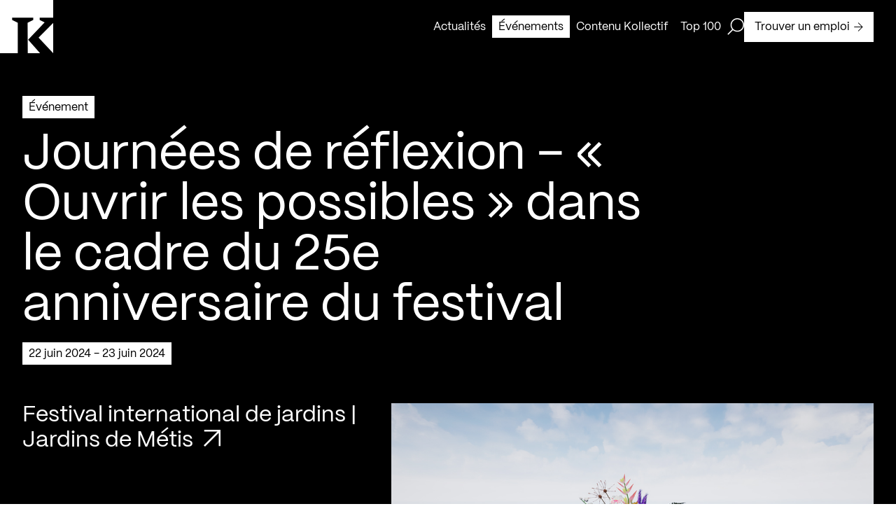

--- FILE ---
content_type: text/html; charset=utf-8
request_url: https://kollectif.net/evenements/journees-de-reflexion-ouvrir-les-possibles/
body_size: 33506
content:
<!doctype html>
<html data-n-head-ssr lang="fr" data-n-head="%7B%22lang%22:%7B%22ssr%22:%22fr%22%7D%7D">
  <head >
    <title>Journées de réflexion - &quot;Ouvrir les possibles&quot; dans le cadre du 25e anniversaire du festival - Kollectif</title><meta data-n-head="ssr" charset="utf-8"><meta data-n-head="ssr" name="viewport" content="width=device-width, initial-scale=1"><meta data-n-head="ssr" name="format-detection" content="telephone=no"><meta data-n-head="ssr" data-hid="robots" name="robots" content="index,follow"><meta data-n-head="ssr" name="msapplication-TileColor" content="#ffffff"><meta data-n-head="ssr" name="theme-color" content="#000000"><meta data-n-head="ssr" data-hid="og-title" name="title" property="og:title" content="Journées de réflexion - &quot;Ouvrir les possibles&quot; dans le cadre du 25e anniversaire du festival - Kollectif"><meta data-n-head="ssr" data-hid="description" name="description" content="Communiqué de presse des Jardins de Métis :
&amp;laquo; Où : Aire Desjardins du Grand hall des Jardins de Métis, 200, route 132, Grand-Métis
Quand : Les samedi 2..."><meta data-n-head="ssr" data-hid="og-description" name="description" property="og:description" content="Communiqué de presse des Jardins de Métis :
&amp;laquo; Où : Aire Desjardins du Grand hall des Jardins de Métis, 200, route 132, Grand-Métis
Quand : Les samedi 2..."><meta data-n-head="ssr" data-hid="og-url" name="url" property="og:url" content="https://kollectif.net/evenements/journees-de-reflexion-ouvrir-les-possibles/"><meta data-n-head="ssr" data-hid="og-image" name="image" property="og:image" content="https://kollectif.net/app/uploads/2024/05/20240510-metis.jpg"><meta data-n-head="ssr" data-hid="og-locale" name="locale" property="og:locale" content="fr_ca"><meta data-n-head="ssr" data-hid="og-type" name="type" property="og:type" content="article"><meta data-n-head="ssr" data-hid="twitter-card" name="twitter:card" content="summary_large_image"><meta data-n-head="ssr" data-hid="twitter-site" name="twitter:site" content="Kollectif"><meta data-n-head="ssr" data-hid="twitter-title" name="twitter:title" content="Journées de réflexion - &quot;Ouvrir les possibles&quot; dans le cadre du 25e anniversaire du festival - Kollectif"><meta data-n-head="ssr" data-hid="twitter-description" name="twitter:description" content="Communiqué de presse des Jardins de Métis :
&amp;laquo; Où : Aire Desjardins du Grand hall des Jardins de Métis, 200, route 132, Grand-Métis
Quand : Les samedi 2..."><meta data-n-head="ssr" data-hid="twitter-image" name="twitter:image" content="https://kollectif.net/app/uploads/2024/05/20240510-metis.jpg"><meta data-n-head="ssr" data-hid="author" name="author" content="Kollectif"><link data-n-head="ssr" rel="icon" type="image/x-icon" href="/favicon.ico"><link data-n-head="ssr" rel="icon" type="image/png" sizes="512x512" href="/android-chrome-512x512.png"><link data-n-head="ssr" rel="icon" type="image/png" sizes="192x192" href="/android-chrome-192x192.png"><link data-n-head="ssr" rel="icon" type="image/png" sizes="180x180" href="/apple-touch-icon.png"><link data-n-head="ssr" rel="icon" type="image/png" sizes="150x150" href="/mstile-150x150.png"><link data-n-head="ssr" rel="icon" type="image/png" sizes="32x32" href="/favicon-32x32.png"><link data-n-head="ssr" rel="icon" type="image/png" sizes="16x16" href="/favicon-16x16.png"><link data-n-head="ssr" rel="mask-icon" color="#000000" href="/safari-pinned-tab.svg"><link data-n-head="ssr" rel="alternate" href="https://kollectif.net/evenements/journees-de-reflexion-ouvrir-les-possibles/" hreflang="fr-CA"><link data-n-head="ssr" rel="alternate" href="https://kollectif.net/evenements/journees-de-reflexion-ouvrir-les-possibles/" hreflang="x-default"><link data-n-head="ssr" rel="canonical" href="https://kollectif.net/evenements/journees-de-reflexion-ouvrir-les-possibles/"><script data-n-head="ssr" src="/scripts/axeptio.js"></script><script data-n-head="ssr" data-hid="gtm-script">if(!window._gtm_init){window._gtm_init=1;(function(w,n,d,m,e,p){w[d]=(w[d]==1||n[d]=='yes'||n[d]==1||n[m]==1||(w[e]&&w[e][p]&&w[e][p]()))?1:0})(window,navigator,'doNotTrack','msDoNotTrack','external','msTrackingProtectionEnabled');(function(w,d,s,l,x,y){w[x]={};w._gtm_inject=function(i){if(w.doNotTrack||w[x][i])return;w[x][i]=1;w[l]=w[l]||[];w[l].push({'gtm.start':new Date().getTime(),event:'gtm.js'});var f=d.getElementsByTagName(s)[0],j=d.createElement(s);j.async=true;j.src='https://www.googletagmanager.com/gtm.js?id='+i;f.parentNode.insertBefore(j,f);};w[y]('GTM-M9ZN4X3')})(window,document,'script','dataLayer','_gtm_ids','_gtm_inject')}</script><script data-n-head="ssr" type="application/ld+json">{"@context":"https://schema.org","@graph":[{"@type":"WebPage","@id":"https://kollectif.net/evenements/journees-de-reflexion-ouvrir-les-possibles/","url":"https://kollectif.net/evenements/journees-de-reflexion-ouvrir-les-possibles/","name":"Journées de réflexion - &quot;Ouvrir les possibles&quot; dans le cadre du 25e anniversaire du festival - Kollectif","isPartOf":{"@id":"https://kollectif.net/#website"},"datePublished":"2024-05-10T20:56:47+00:00","dateModified":"2024-05-10T23:23:36+00:00","description":"Kollectif vous informe des évènements en cours et à venir dédiés à la communauté architecturale du Québec.","breadcrumb":{"@id":"https://kollectif.net/evenements/journees-de-reflexion-ouvrir-les-possibles/#breadcrumb"},"inLanguage":"fr-CA","potentialAction":[{"@type":"ReadAction","target":["https://kollectif.net/evenements/journees-de-reflexion-ouvrir-les-possibles/"]}]},{"@type":"BreadcrumbList","@id":"https://kollectif.net/evenements/journees-de-reflexion-ouvrir-les-possibles/#breadcrumb","itemListElement":[{"@type":"ListItem","position":1,"name":"Accueil","item":"https://kollectif.net/"},{"@type":"ListItem","position":2,"name":"Architecture","item":"https://kollectif.net/discipline/architecture/"},{"@type":"ListItem","position":3,"name":"Journées de réflexion &amp;#8211; &amp;#8220;Ouvrir les possibles&amp;#8221; dans le cadre du 25e anniversaire du festival"}]},{"@type":"WebSite","@id":"https://kollectif.net/#website","url":"https://kollectif.net/","name":"Kollectif","description":"Informer, Valoriser, Soutenir","publisher":{"@id":"https://kollectif.net/#/schema/person/6f549608cba8c81b2509483a3db84b2d"},"alternateName":"K","potentialAction":[{"@type":"SearchAction","target":{"@type":"EntryPoint","urlTemplate":"https://kollectif.net/?s={search_term_string}"},"query-input":{"@type":"PropertyValueSpecification","valueRequired":true,"valueName":"search_term_string"}}],"inLanguage":"fr-CA"},{"@type":["Person","Organization"],"@id":"https://kollectif.net/#/schema/person/6f549608cba8c81b2509483a3db84b2d","name":"Martin Houle","image":{"@type":"ImageObject","inLanguage":"fr-CA","@id":"https://kollectif.net/#/schema/person/image/","url":"https://kollectif.net/app/uploads/2018/09/martin-houle-0-nb-1-scaled.jpg","contentUrl":"https://kollectif.net/app/uploads/2018/09/martin-houle-0-nb-1-scaled.jpg","width":1707,"height":2560,"caption":"Martin Houle"},"logo":{"@id":"https://kollectif.net/#/schema/person/image/"}}]}</script><link rel="preload" href="/_nuxt/612b735.js" as="script"><link rel="preload" href="/_nuxt/cd3e0cd.js" as="script"><link rel="preload" href="/_nuxt/acb213f.js" as="script"><link rel="preload" href="/_nuxt/eb19bf8.js" as="script"><link rel="preload" href="/_nuxt/8ddf0c0.js" as="script"><link rel="preload" href="/_nuxt/745b4c1.js" as="script"><link rel="preload" href="/_nuxt/dc102d5.js" as="script"><style data-vue-ssr-id="277238f0:0 07e4cc91:0 c0144ffe:0 6c01fdc1:0 0d021d4f:0 8dfe24ca:0 cfc4be06:0 b202260a:0 35f66e2a:0 e47a7ea8:0 6add64ae:0 a7286c7a:0 cebb62b8:0 706f0322:0 0b1b5708:0 74118f3a:0 5b082084:0 7ae90df6:0 c4dccc5a:0 df9f92f0:0 17569541:0 1592ed27:0 ebab7fc0:0 4cd25fbd:0 587bf693:0">abbr,address,article,aside,audio,b,blockquote,body,body div,caption,cite,code,dd,del,dfn,dl,dt,em,fieldset,figure,footer,form,h1,h2,h3,h4,h5,h6,header,hgroup,html,i,iframe,img,ins,kbd,label,legend,li,mark,menu,nav,object,ol,p,pre,q,samp,section,small,span,strong,sub,sup,table,tbody,td,tfoot,th,thead,time,tr,ul,var,video{margin:0;padding:0;border:0;outline:0;font-size:100%;vertical-align:baseline;background:transparent}article,aside,figure,footer,header,hgroup,nav,section{display:block}embed,img,object{max-width:100%}ul{list-style:none}blockquote,q{quotes:none}blockquote:after,blockquote:before,q:after,q:before{content:"";content:none}a{margin:0;padding:0;font-size:100%;vertical-align:baseline;background:transparent;text-decoration:none}del{text-decoration:line-through}abbr[title],dfn[title]{border-bottom:1px dotted #000;cursor:help}th{font-weight:700;vertical-align:bottom}td{font-weight:400;vertical-align:top}hr{display:block;height:1px;border:0;border-top:1px solid #ccc;margin:1em 0;padding:0}input,select{vertical-align:middle}pre{white-space:pre;white-space:pre-wrap;white-space:pre-line;word-wrap:break-word}input[type=radio]{vertical-align:text-bottom}input[type=checkbox]{vertical-align:bottom;*vertical-align:baseline}input,select,textarea{font:100% sans-serif}table{border-collapse:collapse;border-spacing:0;font-size:inherit}small{font-size:85%}td,td img{vertical-align:top}sub,sup{font-size:75%;line-height:0;position:relative}sup{top:-.5em}sub{bottom:-.25em}code,kbd,pre,samp{font-family:monospace,sans-serif}.clickable,button,input[type=button],input[type=submit]{cursor:pointer}button,input[type=button],input[type=reset],input[type=submit]{-webkit-appearance:button}button,input,select,textarea{margin:0}button::-moz-focus-inner,input::-moz-focus-inner{padding:0;border:0}.clearfix:after,.clearfix:before{content:" ";display:block;height:0;overflow:hidden}.clearfix:after{clear:both}.clearfix{zoom:1}body{font:16px Helmet,Freesans,sans-serif}body,html{width:100%;height:100%}a,button{cursor:pointer;font-size:100%}button{border:0;padding:0;margin:0}*{box-sizing:border-box}h1,h2,h3,h4,h5,h6{font-weight:400}:root{--split-type:"chars";--split-initial-y:105%;--split-delay:0s;--split-duration:1.1s;--split-duration-out:0.5s;--split-easing:cubic-bezier(0.165,0.84,0.44,1);--split-easing-out:cubic-bezier(0.895,0.03,0.685,0.22);--split-stagger-word:0.1s;--split-stagger-char:0.015s}.anim--split{opacity:0}.anim--split,.anim--split *{-webkit-user-select:none;-moz-user-select:none;user-select:none}.anim--split__line{overflow:hidden}.anim--split__char,.anim--split__word{transform:translate3d(0,105%,0);transform:translate3d(0,var(--split-initial-y),0)}.anim--split--in{opacity:1}.anim--split--in .anim--split__char,.anim--split--in .anim--split__word{transform:translateZ(0);transition:transform 1.1s cubic-bezier(.165,.84,.44,1);transition:transform var(--split-duration) var(--split-easing)}.anim--split--in .anim--split__word{transition-delay:calc(var(--split-index)*0.1s);transition-delay:calc(var(--split-index)*var(--split-stagger-word) + var(--split-delay))}.anim--split--in .anim--split__char{transition-delay:calc(var(--split-index)*0.015s);transition-delay:calc(var(--split-index)*var(--split-stagger-char) + var(--split-delay))}.anim--split--out .anim--split__char,.anim--split--out .anim--split__word{transform:translate3d(0,105%,0);transform:translate3d(0,var(--split-initial-y),0);transition:transform .5s cubic-bezier(.895,.03,.685,.22);transition:transform var(--split-duration-out) var(--split-easing-out)}.anim--split--out .anim--split__word{transition-delay:calc(var(--split-index)*0.1s);transition-delay:calc(var(--split-index)*var(--split-stagger-word))}.anim--split--out .anim--split__char{transition-delay:calc(var(--split-index)*0.015s);transition-delay:calc(var(--split-index)*var(--split-stagger-char))}:root{--translate-initial-y:30px;--translate-delay:0s;--translate-duration:1.4s;--translate-duration-out:0.5s;--translate-easing:cubic-bezier(0.165,0.84,0.44,1);--translate-easing-out:cubic-bezier(0.895,0.03,0.685,0.22);--translate-stagger:0.1s}.anim--translate{opacity:0!important;transform:translate3d(0,30px,0)!important;transform:translate3d(0,var(--translate-initial-y),0)!important}.anim--translate.anim--translate--in{opacity:1!important;transform:translateZ(0)!important;transition:opacity 1.4s cubic-bezier(.165,.84,.44,1) 0s,transform 1.4s cubic-bezier(.165,.84,.44,1) 0s!important;transition:opacity var(--translate-duration) var(--translate-easing) var(--translate-delay),transform var(--translate-duration) var(--translate-easing) var(--translate-delay)!important}.anim--translate.anim--translate--out{transition:opacity .5s cubic-bezier(.895,.03,.685,.22),transform .5s cubic-bezier(.895,.03,.685,.22)!important;transition:opacity var(--translate-duration-out) var(--translate-easing-out),transform var(--translate-duration-out) var(--translate-easing-out)!important}.anim--translate-childs>*,.anim--translate.anim--translate--out{opacity:0!important;transform:translate3d(0,30px,0)!important;transform:translate3d(0,var(--translate-initial-y),0)!important}.anim--translate-childs.anim--translate--in>*{opacity:1!important;transform:translateZ(0)!important;transition:opacity 1.4s cubic-bezier(.165,.84,.44,1),transform 1.4s cubic-bezier(.165,.84,.44,1)!important;transition:opacity var(--translate-duration) var(--translate-easing),transform var(--translate-duration) var(--translate-easing)!important;transition-delay:calc(var(--translate-index)*0.1s)!important;transition-delay:calc(var(--translate-index)*var(--translate-stagger) + var(--translate-delay))!important}.anim--translate-childs.anim--translate--out>*{opacity:0!important;transform:translate3d(0,30px,0)!important;transform:translate3d(0,var(--translate-initial-y),0)!important;transition:opacity .5s cubic-bezier(.895,.03,.685,.22),transform .5s cubic-bezier(.895,.03,.685,.22)!important;transition:opacity var(--translate-duration-out) var(--translate-easing-out),transform var(--translate-duration-out) var(--translate-easing-out)!important;transition-delay:calc((var(--translate-child-total) - var(--translate-index))*0.1s)!important;transition-delay:calc((var(--translate-child-total) - var(--translate-index))*var(--translate-stagger))!important}.lazyload,.lazyloading{opacity:0!important}.lazyloaded{opacity:1;transition:opacity .8s}@font-face{font-family:"PPMori";src:url(/_nuxt/fonts/PPMori-Regular.af15e31.woff2) format("woff2"),url(/_nuxt/fonts/PPMori-Regular.4d71318.woff) format("woff");font-weight:400;font-style:normal;font-display:swap}@font-face{font-family:"PPMori";src:url(/_nuxt/fonts/PPMori-RegularItalic.f1e72df.woff2) format("woff2"),url(/_nuxt/fonts/PPMori-RegularItalic.0e2359d.woff) format("woff");font-weight:400;font-style:italic;font-display:swap}@font-face{font-family:"PPMori";src:url(/_nuxt/fonts/PPMori-SemiBold.9b4e673.woff2) format("woff2"),url(/_nuxt/fonts/PPMori-SemiBold.d5da763.woff) format("woff");font-weight:600;font-style:normal;font-display:swap}@font-face{font-family:"PPMori";src:url(/_nuxt/fonts/PPMori-SemiBoldItalic.3f4147b.woff2) format("woff2"),url(/_nuxt/fonts/PPMori-SemiBoldItalic.a79052c.woff) format("woff");font-weight:600;font-style:italic;font-display:swap}body,html{color:#fff;font-family:"PPMori"}.h1-style,h1{font-family:"PPMori";font-size:4.5rem;font-weight:400;line-height:4.5rem;letter-spacing:0;-webkit-font-smoothing:antialiased;-moz-osx-font-smoothing:grayscale}@media only screen and (max-width:768px){.h1-style,h1{font-size:2.3125rem;line-height:2.3125rem}}.h2-style,h2{font-family:"PPMori";font-size:3rem;font-weight:400;line-height:3rem;letter-spacing:0;-webkit-font-smoothing:antialiased;-moz-osx-font-smoothing:grayscale}@media only screen and (max-width:768px){.h2-style,h2{font-size:2.125rem;line-height:2.125rem}}.h3-style,h3{font-family:"PPMori";font-size:2rem;font-weight:400;line-height:2.25rem;letter-spacing:0;-webkit-font-smoothing:antialiased;-moz-osx-font-smoothing:grayscale}@media only screen and (max-width:768px){.h3-style,h3{font-size:1.75rem;line-height:2rem}}.h4-style,h4{font-family:"PPMori";font-size:1.5rem;font-weight:400;line-height:1.75rem;letter-spacing:0;-webkit-font-smoothing:antialiased;-moz-osx-font-smoothing:grayscale}@media only screen and (max-width:768px){.h4-style,h4{font-size:1.25rem;line-height:1.75rem}}.body-l-style{font-family:"PPMori";font-size:1rem;font-weight:400;line-height:1.5rem;letter-spacing:0;-webkit-font-smoothing:antialiased;-moz-osx-font-smoothing:grayscale}@media only screen and (max-width:768px){.body-l-style{font-size:.875rem;line-height:1.375rem}}.credits-style{font-family:"PPMori";font-size:.75rem;font-weight:400;line-height:1.125rem;-webkit-font-smoothing:antialiased;-moz-osx-font-smoothing:grayscale}.grid-common{display:grid;grid-template-columns:repeat(12,1fr);grid-template-rows:auto;grid-column-gap:48px;-moz-column-gap:48px;column-gap:48px;grid-column-gap:var(--gridColGap);-moz-column-gap:var(--gridColGap);column-gap:var(--gridColGap);padding:0 32px}@media only screen and (max-width:768px){.grid-common{grid-template-columns:repeat(6,1fr);grid-column-gap:20px;-moz-column-gap:20px;column-gap:20px;grid-column-gap:var(--gridColGapMobile);-moz-column-gap:var(--gridColGapMobile);column-gap:var(--gridColGapMobile);padding:0 16px}}:root{--xs:8px;--s:16px;--m:24px;--l:32px;--l2:48px;--l3:54px;--xl:64px;--xlDesktop:64px;--xlTablet:40px;--gridColGap:var(--l2);--gridColGapMobile:20px;--uber:104px;--uber2:120px;--uber3:156px;--max-420:420px;--max-520:520px;--max-600:600px;--max-650:650px;--max-680:680px;--max-970:970px;--max-1100:1100px;--max-1440:1440px;--color-black:#000;--color-white:#fff;--color-header:hsla(0,0%,100%,0.9);--color-grey:#aaa;--color-red:red;--btn-time-in:650ms;--btn-time-out:650ms;--btn-ease-in:cubic-bezier(0.7,0,0.84,0);--btn-ease-out:cubic-bezier(0.16,1,0.3,1);--ease-out-expo:cubic-bezier(0.16,1,0.3,1)}@media only screen and (max-width:768px){:root{--xl:40px}}.wysiwyg{color:#000;color:var(--color-black)}.wysiwyg>:last-child{margin-bottom:0}.wysiwyg h1{font-family:"PPMori";font-size:4.5rem;font-weight:400;line-height:4.5rem;letter-spacing:0;-webkit-font-smoothing:antialiased;-moz-osx-font-smoothing:grayscale}@media only screen and (max-width:768px){.wysiwyg h1{font-size:2.3125rem;line-height:2.3125rem}}.wysiwyg h2{font-family:"PPMori";font-size:3rem;font-weight:400;line-height:3rem;letter-spacing:0;-webkit-font-smoothing:antialiased;-moz-osx-font-smoothing:grayscale}@media only screen and (max-width:768px){.wysiwyg h2{font-size:2.125rem;line-height:2.125rem}}.wysiwyg h3{font-family:"PPMori";font-size:2rem;font-weight:400;line-height:2.25rem;letter-spacing:0;-webkit-font-smoothing:antialiased;-moz-osx-font-smoothing:grayscale}@media only screen and (max-width:768px){.wysiwyg h3{font-size:1.75rem;line-height:2rem}}.wysiwyg h4{font-family:"PPMori";font-size:1.5rem;font-weight:400;line-height:1.75rem;letter-spacing:0;-webkit-font-smoothing:antialiased;-moz-osx-font-smoothing:grayscale}@media only screen and (max-width:768px){.wysiwyg h4{font-size:1.25rem;line-height:1.75rem}}.wysiwyg h1,.wysiwyg h2,.wysiwyg h3,.wysiwyg h4,.wysiwyg p,.wysiwyg span{margin-bottom:24px;margin-bottom:var(--m)}.wysiwyg p,.wysiwyg span{font-family:"PPMori";font-size:1rem;font-weight:400;line-height:1.5rem;letter-spacing:0;-webkit-font-smoothing:antialiased;-moz-osx-font-smoothing:grayscale}@media only screen and (max-width:768px){.wysiwyg p,.wysiwyg span{font-size:.875rem;line-height:1.375rem}}.wysiwyg ol,.wysiwyg ul{margin-bottom:24px;margin-bottom:var(--m)}.wysiwyg ul li{font-family:"PPMori";font-size:1rem;font-weight:400;line-height:1.5rem;letter-spacing:0;-webkit-font-smoothing:antialiased;-moz-osx-font-smoothing:grayscale;list-style:none;position:relative;padding-left:16px;padding-left:var(--s)}@media only screen and (max-width:768px){.wysiwyg ul li{font-size:.875rem;line-height:1.375rem}}.wysiwyg ul li:before{content:"";position:absolute;top:8px;left:0;height:8px;width:8px;background-color:#000;background-color:var(--color-black)}@media only screen and (max-width:768px){.wysiwyg ul li:before{top:7px}}.wysiwyg li>ol,.wysiwyg li>ul{margin-bottom:0}.wysiwyg ul li>ul li{font-family:"PPMori";font-size:1rem;font-weight:400;line-height:1.5rem;letter-spacing:0;-webkit-font-smoothing:antialiased;-moz-osx-font-smoothing:grayscale;list-style:none;position:relative;margin-left:16px;margin-left:var(--s);padding-left:16px;padding-left:var(--s)}@media only screen and (max-width:768px){.wysiwyg ul li>ul li{font-size:.875rem;line-height:1.375rem}}.wysiwyg ul li>ul li:before{content:"";position:absolute;top:7px;left:0;height:7px;width:7px;background-color:#fff;background-color:var(--color-white);border:1px solid #000;border:1px solid var(--color-black)}@media only screen and (max-width:768px){.wysiwyg ul li>ul li:before{top:6px}}.wysiwyg ol li{list-style-position:outside;margin-left:16px;margin-left:var(--s)}.wysiwyg hr{border-color:#000;border-color:var(--color-black)}.wysiwyg a[\:not-has\(.wysiwyg-button-primary\,.wysiwyg-button-secondary\)]{display:inline;color:#000;color:var(--color-black);padding:3px 0;box-shadow:inset 0 -1px 0 #000;box-shadow:0 -1px 0 inset var(--color-black);transition:color .65s cubic-bezier(.16,1,.3,1),box-shadow .65s cubic-bezier(.16,1,.3,1);transition:color var(--btn-time-out) var(--btn-ease-out),box-shadow var(--btn-time-out) var(--btn-ease-out)}.wysiwyg a:not(:has(.wysiwyg-button-primary,.wysiwyg-button-secondary)){display:inline;color:#000;color:var(--color-black);padding:3px 0;box-shadow:inset 0 -1px 0 #000;box-shadow:0 -1px 0 inset var(--color-black);transition:color .65s cubic-bezier(.16,1,.3,1),box-shadow .65s cubic-bezier(.16,1,.3,1);transition:color var(--btn-time-out) var(--btn-ease-out),box-shadow var(--btn-time-out) var(--btn-ease-out)}.wysiwyg a[\:not-has\(.wysiwyg-button-primary\,.wysiwyg-button-secondary\)] span{text-decoration:none!important}.wysiwyg a:not(:has(.wysiwyg-button-primary,.wysiwyg-button-secondary)) span{text-decoration:none!important}.wysiwyg a[\:not-has\(.wysiwyg-button-primary\,.wysiwyg-button-secondary\)]:active,.wysiwyg a[\:not-has\(.wysiwyg-button-primary\,.wysiwyg-button-secondary\)]:focus,.wysiwyg a[\:not-has\(.wysiwyg-button-primary\,.wysiwyg-button-secondary\)]:hover{color:#fff;color:var(--color-white);box-shadow:0 calc(-1em - 6px) 0 inset #000;box-shadow:0 calc(-1em - 6px) 0 inset var(--color-black)}.wysiwyg a:not(:has(.wysiwyg-button-primary,.wysiwyg-button-secondary)):active,.wysiwyg a:not(:has(.wysiwyg-button-primary,.wysiwyg-button-secondary)):focus,.wysiwyg a:not(:has(.wysiwyg-button-primary,.wysiwyg-button-secondary)):hover{color:#fff;color:var(--color-white);box-shadow:0 calc(-1em - 6px) 0 inset #000;box-shadow:0 calc(-1em - 6px) 0 inset var(--color-black)}.wysiwyg a[\:has\(.wysiwyg-button-primary\,.wysiwyg-button-secondary\)]{width:-moz-fit-content;width:fit-content;display:block}.wysiwyg a:has(.wysiwyg-button-primary,.wysiwyg-button-secondary){width:-moz-fit-content;width:fit-content;display:block}.wysiwyg a[\:has\(.wysiwyg-button-primary\,.wysiwyg-button-secondary\)] span{margin-bottom:unset}.wysiwyg a:has(.wysiwyg-button-primary,.wysiwyg-button-secondary) span{margin-bottom:unset}.wysiwyg b,.wysiwyg strong,.wysiwyg strong span{font-weight:600}.wysiwyg i{font-style:italic}.wysiwyg img{display:block;float:left;margin-right:12px}.wysiwyg .wysiwyg-button-primary{display:flex;justify-content:center;align-items:center;font-family:"PPMori";font-size:1rem;font-weight:400;line-height:1.5rem;letter-spacing:0;-webkit-font-smoothing:antialiased;-moz-osx-font-smoothing:grayscale;padding:9px 14px 8px;width:-moz-fit-content;width:fit-content;text-decoration:unset;text-align:center;position:relative;overflow:hidden;z-index:1;transition:color .65s cubic-bezier(.16,1,.3,1),border .65s cubic-bezier(.16,1,.3,1),background-color .65s cubic-bezier(.16,1,.3,1);transition:color var(--btn-time-out) var(--btn-ease-out),border var(--btn-time-out) var(--btn-ease-out),background-color var(--btn-time-out) var(--btn-ease-out);background-color:#000;background-color:var(--color-black);border:1px solid #000;border:1px solid var(--color-black);color:#fff;color:var(--color-white);text-decoration:none!important}@media only screen and (max-width:768px){.wysiwyg .wysiwyg-button-primary{font-size:.875rem;line-height:1.375rem;padding:8px 12px 7px}}.wysiwyg .wysiwyg-button-primary:disabled{opacity:.5;-webkit-user-select:none;-moz-user-select:none;user-select:none;cursor:not-allowed}.wysiwyg .wysiwyg-button-primary:after{content:"";top:0;left:0;bottom:0;right:0;width:100%;height:100%;position:absolute;transform:translateY(100%);transition:transform .65s cubic-bezier(.16,1,.3,1);transition:transform var(--btn-time-out) var(--btn-ease-out);z-index:-1}.wysiwyg .wysiwyg-button-primary--icon{display:flex;margin-left:6px;width:13px;height:13px;z-index:1;position:relative}.wysiwyg .wysiwyg-button-primary--icon path{transition:fill .65s cubic-bezier(.16,1,.3,1);transition:fill var(--btn-time-out) var(--btn-ease-out)}.wysiwyg .wysiwyg-button-primary:after{background-color:#fff;background-color:var(--color-white)}.wysiwyg .wysiwyg-button-primary--icon path{fill:#fff;fill:var(--color-white)}.desktop .wysiwyg .wysiwyg-button-primary.focus-visible:not(:disabled),.desktop .wysiwyg .wysiwyg-button-primary:focus-visible:not(:disabled),.desktop .wysiwyg .wysiwyg-button-primary:hover:not(:disabled){color:#000;color:var(--color-black)}.desktop .wysiwyg .wysiwyg-button-primary.focus-visible:not(:disabled):after,.desktop .wysiwyg .wysiwyg-button-primary:focus-visible:not(:disabled):after,.desktop .wysiwyg .wysiwyg-button-primary:hover:not(:disabled):after{transform:translateY(0)}.desktop .wysiwyg .wysiwyg-button-primary.focus-visible:not(:disabled) .button--icon path,.desktop .wysiwyg .wysiwyg-button-primary:focus-visible:not(:disabled) .button--icon path,.desktop .wysiwyg .wysiwyg-button-primary:hover:not(:disabled) .button--icon path{fill:#000;fill:var(--color-black)}.touch-device .wysiwyg .wysiwyg-button-primary.focus-visible:not(:disabled),.touch-device .wysiwyg .wysiwyg-button-primary:focus-visible:not(:disabled),.touch-device .wysiwyg .wysiwyg-button-primary:hover:not(:disabled){color:#000;color:var(--color-black)}.touch-device .wysiwyg .wysiwyg-button-primary.focus-visible:not(:disabled):after,.touch-device .wysiwyg .wysiwyg-button-primary:focus-visible:not(:disabled):after,.touch-device .wysiwyg .wysiwyg-button-primary:hover:not(:disabled):after{transform:translateY(0)}.touch-device .wysiwyg .wysiwyg-button-primary.focus-visible:not(:disabled) .button--icon path,.touch-device .wysiwyg .wysiwyg-button-primary:focus-visible:not(:disabled) .button--icon path,.touch-device .wysiwyg .wysiwyg-button-primary:hover:not(:disabled) .button--icon path{fill:#000;fill:var(--color-black)}.wysiwyg .wysiwyg-button-secondary{display:flex;justify-content:center;align-items:center;font-family:"PPMori";font-size:1rem;font-weight:400;line-height:1.5rem;letter-spacing:0;-webkit-font-smoothing:antialiased;-moz-osx-font-smoothing:grayscale;padding:9px 14px 8px;width:-moz-fit-content;width:fit-content;text-decoration:unset;text-align:center;position:relative;overflow:hidden;z-index:1;transition:color .65s cubic-bezier(.16,1,.3,1),border .65s cubic-bezier(.16,1,.3,1),background-color .65s cubic-bezier(.16,1,.3,1);transition:color var(--btn-time-out) var(--btn-ease-out),border var(--btn-time-out) var(--btn-ease-out),background-color var(--btn-time-out) var(--btn-ease-out);background-color:#fff;background-color:var(--color-white);border:1px solid #000;border:1px solid var(--color-black);color:#000;color:var(--color-black);text-decoration:none!important}@media only screen and (max-width:768px){.wysiwyg .wysiwyg-button-secondary{font-size:.875rem;line-height:1.375rem;padding:8px 12px 7px}}.wysiwyg .wysiwyg-button-secondary:disabled{opacity:.5;-webkit-user-select:none;-moz-user-select:none;user-select:none;cursor:not-allowed}.wysiwyg .wysiwyg-button-secondary:after{content:"";top:0;left:0;bottom:0;right:0;width:100%;height:100%;position:absolute;transform:translateY(100%);transition:transform .65s cubic-bezier(.16,1,.3,1);transition:transform var(--btn-time-out) var(--btn-ease-out);z-index:-1}.wysiwyg .wysiwyg-button-secondary--icon{display:flex;margin-left:6px;width:13px;height:13px;z-index:1;position:relative}.wysiwyg .wysiwyg-button-secondary--icon path{transition:fill .65s cubic-bezier(.16,1,.3,1);transition:fill var(--btn-time-out) var(--btn-ease-out)}.wysiwyg .wysiwyg-button-secondary:after{background-color:#000;background-color:var(--color-black)}.wysiwyg .wysiwyg-button-secondary .button--icon>path{fill:#000;fill:var(--color-black)}.desktop .wysiwyg .wysiwyg-button-secondary.focus-visible:not(:disabled),.desktop .wysiwyg .wysiwyg-button-secondary:focus-visible:not(:disabled),.desktop .wysiwyg .wysiwyg-button-secondary:hover:not(:disabled){color:#fff;color:var(--color-white)}.desktop .wysiwyg .wysiwyg-button-secondary.focus-visible:not(:disabled):after,.desktop .wysiwyg .wysiwyg-button-secondary:focus-visible:not(:disabled):after,.desktop .wysiwyg .wysiwyg-button-secondary:hover:not(:disabled):after{transform:translateY(0)}.desktop .wysiwyg .wysiwyg-button-secondary.focus-visible:not(:disabled) .button--icon path,.desktop .wysiwyg .wysiwyg-button-secondary:focus-visible:not(:disabled) .button--icon path,.desktop .wysiwyg .wysiwyg-button-secondary:hover:not(:disabled) .button--icon path{fill:#fff;fill:var(--color-white)}.touch-device .wysiwyg .wysiwyg-button-secondary.focus-visible:not(:disabled),.touch-device .wysiwyg .wysiwyg-button-secondary:focus-visible:not(:disabled),.touch-device .wysiwyg .wysiwyg-button-secondary:hover:not(:disabled){color:#fff;color:var(--color-white)}.touch-device .wysiwyg .wysiwyg-button-secondary.focus-visible:not(:disabled):after,.touch-device .wysiwyg .wysiwyg-button-secondary:focus-visible:not(:disabled):after,.touch-device .wysiwyg .wysiwyg-button-secondary:hover:not(:disabled):after{transform:translateY(0)}.touch-device .wysiwyg .wysiwyg-button-secondary.focus-visible:not(:disabled) .button--icon path,.touch-device .wysiwyg .wysiwyg-button-secondary:focus-visible:not(:disabled) .button--icon path,.touch-device .wysiwyg .wysiwyg-button-secondary:hover:not(:disabled) .button--icon path{fill:#fff;fill:var(--color-white)}.wysiwyg.wysiwyg-invert-color{color:#fff;color:var(--color-white)}.wysiwyg.wysiwyg-invert-color a[\:not-has\(.wysiwyg-button-primary\,.wysiwyg-button-secondary\)]{box-shadow:inset 0 -1px 0 #fff;box-shadow:0 -1px 0 inset var(--color-white);color:#fff;color:var(--color-white)}.wysiwyg.wysiwyg-invert-color a:not(:has(.wysiwyg-button-primary,.wysiwyg-button-secondary)){box-shadow:inset 0 -1px 0 #fff;box-shadow:0 -1px 0 inset var(--color-white);color:#fff;color:var(--color-white)}.wysiwyg.wysiwyg-invert-color a[\:not-has\(.wysiwyg-button-primary\,.wysiwyg-button-secondary\)]:active,.wysiwyg.wysiwyg-invert-color a[\:not-has\(.wysiwyg-button-primary\,.wysiwyg-button-secondary\)]:focus,.wysiwyg.wysiwyg-invert-color a[\:not-has\(.wysiwyg-button-primary\,.wysiwyg-button-secondary\)]:hover{box-shadow:0 calc(-1em - 6px) 0 inset #fff;box-shadow:0 calc(-1em - 6px) 0 inset var(--color-white);color:#000;color:var(--color-black)}.wysiwyg.wysiwyg-invert-color a:not(:has(.wysiwyg-button-primary,.wysiwyg-button-secondary)):active,.wysiwyg.wysiwyg-invert-color a:not(:has(.wysiwyg-button-primary,.wysiwyg-button-secondary)):focus,.wysiwyg.wysiwyg-invert-color a:not(:has(.wysiwyg-button-primary,.wysiwyg-button-secondary)):hover{box-shadow:0 calc(-1em - 6px) 0 inset #fff;box-shadow:0 calc(-1em - 6px) 0 inset var(--color-white);color:#000;color:var(--color-black)}.wysiwyg.wysiwyg-invert-color ul li:before{background-color:#fff;background-color:var(--color-white)}.wysiwyg.wysiwyg-invert-color ul li>ul li:before{background-color:#000;background-color:var(--color-black)}.wysiwyg.wysiwyg-invert-color hr,.wysiwyg.wysiwyg-invert-color ul li>ul li:before{border-color:#fff;border-color:var(--color-white)}.wysiwyg.wysiwyg-job-publish h1,.wysiwyg.wysiwyg-job-publish h2,.wysiwyg.wysiwyg-job-publish h3,.wysiwyg.wysiwyg-job-publish h4,.wysiwyg.wysiwyg-job-publish ol,.wysiwyg.wysiwyg-job-publish p,.wysiwyg.wysiwyg-job-publish span,.wysiwyg.wysiwyg-job-publish ul{margin-bottom:unset}html.lenis{height:auto}.lenis.lenis-smooth{scroll-behavior:auto}.lenis.lenis-smooth [data-lenis-prevent]{overscroll-behavior:contain}.lenis.lenis-stopped{overflow:hidden}.lenis.lenis-scrolling iframe{pointer-events:none}a{color:inherit}::-webkit-scrollbar{width:10px}::-webkit-scrollbar-track{background:#fff}::-webkit-scrollbar-thumb{background:#000;border:2px solid #fff}::-webkit-scrollbar-thumb:hover{background:grey}.visually-hidden{border:0;clip:rect(0 0 0 0);height:1px;overflow:hidden;padding:0;position:absolute;white-space:nowrap;width:1px}.listing-cards-fade-enter,.listing-cards-fade-enter-active,.listing-cards-fade-leave-active,.listing-cards-fade-leave-to{transition:opacity .65s cubic-bezier(.16,1,.3,1);transition:opacity .65s var(--ease-out-expo)}.listing-cards-fade-enter,.listing-cards-fade-leave-to{opacity:0}

:root{--loader-out-easing:cubic-bezier(0.165,0.84,0.44,1);--loader-in-easing:cubic-bezier(0.895,0.03,0.685,0.22)}.loader{display:flex;justify-content:center;align-items:center;position:fixed;top:0;left:0;width:100vw;height:100vh;z-index:9;transform-origin:top;pointer-events:none;overflow:hidden}.loader-out .loader{pointer-events:none!important}.loader__bg{top:0;left:0;bottom:0;right:0;width:100%;height:100%;position:absolute;background-color:var(--color-black);-webkit-backface-visibility:hidden;backface-visibility:hidden;transform-origin:bottom;transform:scaleY(1);transition:transform var(--loader-in-duration) cubic-bezier(.895,.03,.685,.22);transition:transform var(--loader-in-duration) var(--loader-in-easing)}.loader-out .loader__bg{transform-origin:top;transform:scaleY(0);transition:transform var(--loader-out-duration) cubic-bezier(.165,.84,.44,1) var(--loader-out-delay);transition:transform var(--loader-out-duration) var(--loader-out-easing) var(--loader-out-delay)}.loader.first-load{z-index:99}
:root{--header-height:76px!important}@media only screen and (max-width:768px){:root{--header-height:92px!important}}.header{-webkit-backdrop-filter:blur(10px);backdrop-filter:blur(10px);height:100%;width:100%;position:sticky;top:0;left:0;z-index:10}@media only screen and (main-width:1024px){.header{transform:translateZ(0);will-change:transform;-webkit-backface-visibility:hidden;backface-visibility:hidden}}@media only screen and (max-width:1024px){.header{-webkit-backdrop-filter:none;backdrop-filter:none;background-color:var(--color-white)}}.header__nav{display:flex;justify-content:space-between;align-items:center;padding-right:var(--l);width:100%}@media only screen and (max-width:768px){.header__nav{padding:var(--m) var(--s)}}.header__logo{display:flex;z-index:20;position:relative}@media only screen and (max-width:768px){.header__logo{width:222px}}.header__logo--link{display:flex}@media only screen and (max-width:768px){.header__logo--desktop{display:none}}.header__logo--mobile{display:none}@media only screen and (max-width:768px){.header__logo--mobile{display:block;width:100%;height:100%}}.header__container-mobile{display:none}@media only screen and (max-width:1024px){.header__container-mobile{display:flex;justify-content:flex-start;align-items:center;flex-direction:row;grid-gap:var(--m);gap:var(--m)}}.header__search-mobile{background-color:transparent;height:26px;width:26px;position:relative;z-index:10;transition:transform .65s var(--ease-out-expo)}.header__search-mobile:hover,.header__search-mobile[focus-within]{transform:translateY(-4px)}.header__search-mobile:focus-within,.header__search-mobile:hover{transform:translateY(-4px)}.header__search-mobile--loop{width:100%;height:100%}.header__burger{background-color:transparent;position:relative;z-index:10}@media only screen and (max-width:1024px){.header__burger{display:flex;justify-content:space-between;align-items:flex-start;flex-direction:column;height:19px;width:var(--m)}}.header__burger:active .header__burger--line,.header__burger:hover .header__burger--line,.header__burger[focus-within] .header__burger--line{transform:translateY(-4px)}.header__burger:active .header__burger--line,.header__burger:focus-within .header__burger--line,.header__burger:hover .header__burger--line{transform:translateY(-4px)}.header__burger--line{background-color:var(--color-black);height:2px;width:100%;transition:transform .6s var(--ease-out-expo),width .4s var(--ease-out-expo) .1s;transform-origin:left center}.header__burger.menu-open .header__burger--line:first-child{transform:rotate(45deg)}.header__burger.menu-open .header__burger--line:nth-child(2){width:0;transition:width .1s ease}.header__burger.menu-open .header__burger--line:nth-child(3){transform:rotate(-45deg)}.header__search-bar{background-color:var(--color-black);position:fixed;top:0;left:0;z-index:-1;width:100%;padding:95px var(--l);transform:translateY(-100%);transition:transform .65s var(--btn-ease-out)}@media only screen and (max-width:1024px){.header__search-bar{display:flex;justify-content:flex-end;align-items:stretch;flex-direction:column;transform:translateY(-100%);height:100%;padding:40px var(--s);z-index:10}}.header__search-bar.search-open{transform:translateY(0);transition:transform .65s var(--btn-ease-out)}.header__search-bar--container{display:flex;justify-content:center;align-items:center;margin-top:76px;margin-top:var(--header-height);opacity:0;transition:opacity .65s var(--btn-ease-out)}@media only screen and (max-width:1024px){.header__search-bar--container{margin:auto 0}}.header__search-bar--container.search-open{opacity:1;transition:opacity 325ms var(--btn-ease-out) 325ms}.header__search-bar--form{width:66.6666666667%}@media only screen and (max-width:1024px){.header__search-bar--form{width:100%}}.header__search-bar--field{width:100%}.header__search-bar--submit{margin-left:auto;margin-top:var(--s)}@media only screen and (max-width:1024px){.header__search-bar--submit{display:none!important}}.header__search-bar--button-mobile{display:none!important}@media only screen and (max-width:1024px){.header__search-bar--button-mobile{display:flex!important;align-self:flex-end}}.header__search-bar--button-close{display:flex;justify-content:center;align-items:center;background:transparent;width:22px;position:absolute;top:100px;top:calc(var(--header-height) + 24px);right:calc(var(--s) + 12px);opacity:0;transition:opacity 325ms var(--btn-ease-out),transform .65s var(--btn-ease-out)}@media only screen and (max-width:1024px){.header__search-bar--button-close{top:36px;right:calc(var(--s) + 12px)}.header__search-bar--button-close:active{opacity:.5}}.header__search-bar--button-close.search-open{opacity:1;transition:opacity 325ms var(--btn-ease-out) 325ms,transform .65s var(--btn-ease-out)}.header__search-bar--button-close.focus-visible,.header__search-bar--button-close:active,.header__search-bar--button-close:focus-visible,.header__search-bar--button-close:hover{transform:translateY(-4px)}.header__search-bar--button-close>svg path{fill:var(--color-white)}.header.header-white{background-color:var(--color-header);color:var(--color-black)}@media only screen and (max-width:1024px){.header.header-white{background-color:var(--color-white)}}.header.header-white .header__logo--desktop path,.header.header-white .navigation__link--loop path,.header.header-white .navigation__social--desktop path{fill:var(--color-black);transition:fill var(--btn-time-out) var(--btn-ease-out)}.header.header-white .header__logo--mobile path{fill:var(--color-black);transition:fill var(--btn-time-out) var(--btn-ease-out) .15s}.header.header-black{background-color:var(--color-header);color:var(--color-white)}@media only screen and (max-width:1024px){.header.header-black{background-color:var(--color-white);color:var(--color-black)}}.header.header-black .navigation__link{color:var(--color-white)}@media only screen and (max-width:1024px){.header.header-black .navigation__link{color:var(--color-black)}}.header.header-black .navigation__link:after{background-color:var(--color-white)}@media only screen and (max-width:1024px){.header.header-black .navigation__link:after{background-color:var(--color-black)}}.desktop .header.header-black .navigation__link.focus-visible,.desktop .header.header-black .navigation__link:focus-visible,.desktop .header.header-black .navigation__link:hover{color:var(--color-black)}@media only screen and (max-width:1024px){.desktop .header.header-black .navigation__link.focus-visible,.desktop .header.header-black .navigation__link:focus-visible,.desktop .header.header-black .navigation__link:hover{color:var(--color-white)}}.touch-device .header.header-black .navigation__link.focus-visible,.touch-device .header.header-black .navigation__link:focus-visible,.touch-device .header.header-black .navigation__link:hover{color:var(--color-black)}@media only screen and (max-width:1024px){.touch-device .header.header-black .navigation__link.focus-visible,.touch-device .header.header-black .navigation__link:focus-visible,.touch-device .header.header-black .navigation__link:hover{color:var(--color-white)}}.header.header-black .nuxt-link-active{color:var(--color-black)!important}@media only screen and (max-width:1024px){.header.header-black .nuxt-link-active{color:var(--color-white)!important}}.header.header-black .navigation__link--loop path{transition:fill var(--btn-time-in) var(--btn-ease-out);fill:var(--color-white)}@media only screen and (max-width:1024px){.header.header-black .navigation__link--loop path{fill:var(--color-black)}}.header.header-black .navigation__social--desktop path{transition:fill var(--btn-time-in) var(--btn-ease-out);fill:var(--color-white)}@media only screen and (max-width:1024px){.header.header-black .navigation__social--desktop path{fill:var(--color-black)}}.header.header-black .header__logo--desktop path{fill:var(--color-white);transition:fill var(--btn-time-in) var(--btn-ease-out)}@media only screen and (max-width:1024px){.header.header-black .header__logo--desktop.menu-open path{fill:var(--color-black)}}.header.header-black .header__logo--mobile path{fill:var(--color-white);transition:fill var(--btn-time-in) var(--btn-ease-out)}@media only screen and (max-width:1024px){.header.header-black .header__logo--mobile.menu-open path{fill:var(--color-black)}}.header.header-black .header__search-mobile--loop path{fill:var(--color-white);transition:fill var(--btn-time-in) var(--btn-ease-out)}@media only screen and (max-width:1024px){.header.header-black .header__search-mobile--loop.menu-open path{fill:var(--color-black)}}.header.header-black .header__burger--line{background-color:var(--color-white)}.header.header-bg-black,.header.header-black .header__burger.menu-open .header__burger--line{background-color:var(--color-black)}.header.header-bg-black,.header.header-bg-white{transition:background-color .65s var(--btn-ease-out)}.header.header-bg-white{background-color:var(--color-header)}@media only screen and (max-width:1024px){.header.header-bg-white{background-color:var(--color-white)}}
.navigation[data-v-73badb59]{color:inherit;transition:transform var(--btn-time-out) var(--btn-ease-out) .4s}@media only screen and (max-width:1024px){.navigation[data-v-73badb59]{background-color:var(--color-white);position:fixed;top:0;left:0;height:100%;width:100%;transform:translateY(-100%);padding:var(--m) var(--s);z-index:10}}.navigation.open[data-v-73badb59]{transform:translateY(0);transition:transform var(--btn-time-out) var(--btn-ease-out)}@media only screen and (max-width:1024px){.navigation__container[data-v-73badb59]{display:flex;justify-content:flex-start;align-items:flex-start;flex-direction:column;height:calc(100% - var(--header-height));margin-top:calc(var(--header-height) - var(--m) + var(--s));padding-top:var(--m);overflow-y:auto;opacity:0;transition:opacity .65s var(--btn-ease-out)}.navigation__container.open[data-v-73badb59]{opacity:1;transition:opacity .65s var(--btn-ease-out) 325ms}}@media only screen and (max-width:768px){.navigation__container[data-v-73badb59]{padding-top:unset;margin-top:calc(var(--header-height) - var(--m) + var(--s))}}.navigation__ul[data-v-73badb59]{display:flex;justify-content:flex-start;align-items:center;flex-direction:row;grid-gap:var(--m);gap:var(--m)}@media only screen and (max-width:1024px){.navigation__ul[data-v-73badb59]{display:flex;justify-content:flex-start;align-items:flex-start;flex-direction:column;grid-gap:var(--xs);gap:var(--xs)}}.navigation__ul--submission-links[data-v-73badb59]{display:none}@media only screen and (max-width:1024px){.navigation__ul--submission-links[data-v-73badb59]{display:flex;margin-top:var(--xl)}}.navigation__ul--minor-links[data-v-73badb59]{display:none}@media only screen and (max-width:1024px){.navigation__ul--minor-links[data-v-73badb59]{border-top:1px solid var(--color-black);width:100%;display:flex;padding:var(--s) 0;margin-top:var(--s)}}.navigation__li--submission[data-v-73badb59]  .button-link-inline--icon{transform:translateY(4px)}.navigation__search-social[data-v-73badb59]{display:flex;justify-content:flex-start;align-items:center;grid-gap:var(--m);gap:var(--m)}@media only screen and (max-width:1280px){.navigation__social--desktop[data-v-73badb59]{display:none}}.navigation__social--mobile[data-v-73badb59]{display:none}@media only screen and (max-width:1024px){.navigation__social--mobile[data-v-73badb59]{display:flex;margin-top:auto}.navigation__social--mobile[data-v-73badb59]  .block-social__link{width:28px;height:28px}.navigation__social--mobile[data-v-73badb59]  .block-social__link .block-social__icon{width:100%;height:100%}}.navigation__link[data-v-73badb59]{font-family:"PPMori";font-size:1rem;font-weight:400;line-height:1.5rem;letter-spacing:0;-webkit-font-smoothing:antialiased;-moz-osx-font-smoothing:grayscale}@media only screen and (max-width:768px){.navigation__link[data-v-73badb59]{font-size:.875rem;line-height:1.375rem}}@media only screen and (max-width:1024px){.navigation__link[data-v-73badb59]{font-family:"PPMori";font-size:2rem;font-weight:400;line-height:2.25rem;letter-spacing:0;-webkit-font-smoothing:antialiased;-moz-osx-font-smoothing:grayscale}}@media only screen and (max-width:1024px)and (max-width:768px){.navigation__link[data-v-73badb59]{font-size:1.75rem;line-height:2rem}}.navigation__link.nuxt-link-active[data-v-73badb59]{color:var(--color-white)}.navigation__link.nuxt-link-active[data-v-73badb59]:after{transform:translateY(0)}.navigation__link.nuxt-link-exact-active[data-v-73badb59]{cursor:default}.navigation__link--search[data-v-73badb59]{background-color:transparent;display:flex;transition:transform var(--btn-time-out) var(--btn-ease-out);position:relative}@media only screen and (max-width:1024px){.navigation__link--search[data-v-73badb59]{display:none}}.navigation__link--search.focus-visible[data-v-73badb59],.navigation__link--search[data-v-73badb59]:active,.navigation__link--search[data-v-73badb59]:focus-visible,.navigation__link--search[data-v-73badb59]:hover{transform:translateY(-4px)}.navigation__link--loop[data-v-73badb59]{height:24px;width:24px}
.button-link{display:flex;justify-content:flex-start;align-items:center;color:var(--color-black);transition:color var(--btn-time-out) var(--btn-ease-out);overflow:hidden;padding:5px 9px 3px;position:relative;width:-moz-fit-content;width:fit-content}.button-link--span{position:relative;z-index:1;text-align:center}.button-link--underline{padding:2px 9px 0}.button-link--underline .button-link--span:after{content:"";position:absolute;bottom:0;left:0;width:100%;height:1px;background-color:var(--color-black);transition:background-color var(--btn-time-out) var(--btn-ease-out)}.button-link--icon{margin-left:var(--xs);width:24px;height:24px;position:relative;z-index:1}.button-link--icon ::v-deep path{fill:var(--color-black);transition:fill var(--btn-time-out) var(--btn-ease-out)}.button-link:after{content:"";top:0;left:0;bottom:0;right:0;width:100%;height:100%;position:absolute;background-color:var(--color-black);transform:translateY(100%);transition:transform var(--btn-time-out) var(--btn-ease-out),background-color var(--btn-time-out) var(--btn-ease-out)}.desktop .button-link.focus-visible,.desktop .button-link:focus-visible,.desktop .button-link:hover{color:var(--color-white)}.desktop .button-link.focus-visible:after,.desktop .button-link:focus-visible:after,.desktop .button-link:hover:after{transform:translateY(0)}.desktop .button-link.focus-visible .button-link--icon ::v-deep path,.desktop .button-link:focus-visible .button-link--icon ::v-deep path,.desktop .button-link:hover .button-link--icon ::v-deep path{fill:var(--color-white)}.desktop .button-link.focus-visible.invert-color,.desktop .button-link:focus-visible.invert-color,.desktop .button-link:hover.invert-color{color:var(--color-black)}.desktop .button-link.focus-visible.invert-color:after,.desktop .button-link:focus-visible.invert-color:after,.desktop .button-link:hover.invert-color:after{transform:translateY(0)}.desktop .button-link.focus-visible.invert-color .button-link--icon ::v-deep path,.desktop .button-link:focus-visible.invert-color .button-link--icon ::v-deep path,.desktop .button-link:hover.invert-color .button-link--icon ::v-deep path{fill:var(--color-black)}.button-link.invert-color{color:var(--color-white)}.button-link.invert-color .button-link--span:after,.button-link.invert-color:after{background-color:var(--color-white)}.button-link.invert-color .button-link--icon ::v-deep path{fill:var(--color-white)}
.block-social{display:flex;justify-content:flex-start;align-items:center;grid-gap:var(--s);gap:var(--s)}.block-social__link{display:flex;transition:transform var(--btn-time-out) var(--btn-ease-out)}.block-social__link.focus-visible,.block-social__link:active,.block-social__link:focus-visible,.block-social__link:hover{transform:translateY(-4px)}
.button{display:flex;justify-content:center;align-items:center;font-family:"PPMori";font-size:1rem;font-weight:400;line-height:1.5rem;letter-spacing:0;-webkit-font-smoothing:antialiased;-moz-osx-font-smoothing:grayscale;padding:9px 14px 8px;width:-moz-fit-content;width:fit-content;text-decoration:unset;text-align:center;position:relative;overflow:hidden;z-index:1;transition:color var(--btn-time-out) var(--btn-ease-out),border var(--btn-time-out) var(--btn-ease-out),background-color var(--btn-time-out) var(--btn-ease-out)}@media only screen and (max-width:768px){.button{font-size:.875rem;line-height:1.375rem;padding:8px 12px 7px}}.button:disabled{opacity:.5;-webkit-user-select:none;-moz-user-select:none;user-select:none;cursor:not-allowed}.button:after{content:"";top:0;left:0;bottom:0;right:0;width:100%;height:100%;position:absolute;transform:translateY(100%);transition:transform var(--btn-time-out) var(--btn-ease-out);z-index:-1}.button--icon{display:flex;margin-left:6px;width:13px;height:13px;z-index:1;position:relative}.button--icon path{transition:fill var(--btn-time-out) var(--btn-ease-out)}.button.reverse{flex-direction:row-reverse}.button.reverse .button--icon{margin-left:0;margin-right:6px}.button--span{z-index:1;position:relative;transition:color var(--btn-time-out) var(--btn-ease-out)}.button--primary{background-color:var(--color-black);border:1px solid var(--color-black);color:var(--color-white)}.button--primary:after{background-color:var(--color-white)}.button--primary .button--span{color:var(--color-white)}.button--primary .button--icon path{fill:var(--color-white)}.desktop .button--primary.focus-visible:not(:disabled):after,.desktop .button--primary:focus-visible:not(:disabled):after,.desktop .button--primary:hover:not(:disabled):after{transform:translateY(0)}.desktop .button--primary.focus-visible:not(:disabled) .button--span,.desktop .button--primary:focus-visible:not(:disabled) .button--span,.desktop .button--primary:hover:not(:disabled) .button--span{color:var(--color-black)}.desktop .button--primary.focus-visible:not(:disabled) .button--icon path,.desktop .button--primary:focus-visible:not(:disabled) .button--icon path,.desktop .button--primary:hover:not(:disabled) .button--icon path{fill:var(--color-black)}.touch-device .button--primary.focus-visible:not(:disabled):after,.touch-device .button--primary:focus-visible:not(:disabled):after,.touch-device .button--primary:hover:not(:disabled):after{transform:translateY(0)}.touch-device .button--primary.focus-visible:not(:disabled) .button--span,.touch-device .button--primary:focus-visible:not(:disabled) .button--span,.touch-device .button--primary:hover:not(:disabled) .button--span{color:var(--color-black)}.touch-device .button--primary.focus-visible:not(:disabled) .button--icon path,.touch-device .button--primary:focus-visible:not(:disabled) .button--icon path,.touch-device .button--primary:hover:not(:disabled) .button--icon path{fill:var(--color-black)}.button--primary.invert{background-color:var(--color-white);border:1px solid var(--color-white)}.button--primary.invert:after{background-color:var(--color-black)}.button--primary.invert .button--span{color:var(--color-black)}.button--primary.invert .button--icon>path{fill:var(--color-black)}.desktop .button--primary.invert.focus-visible:not(:disabled):after,.desktop .button--primary.invert:focus-visible:not(:disabled):after,.desktop .button--primary.invert:hover:not(:disabled):after{transform:translateY(0)}.desktop .button--primary.invert.focus-visible:not(:disabled) .button--span,.desktop .button--primary.invert:focus-visible:not(:disabled) .button--span,.desktop .button--primary.invert:hover:not(:disabled) .button--span{color:var(--color-white)}.desktop .button--primary.invert.focus-visible:not(:disabled) .button--icon path,.desktop .button--primary.invert:focus-visible:not(:disabled) .button--icon path,.desktop .button--primary.invert:hover:not(:disabled) .button--icon path{fill:var(--color-white)}.touch-device .button--primary.invert.focus-visible:not(:disabled):after,.touch-device .button--primary.invert:focus-visible:not(:disabled):after,.touch-device .button--primary.invert:hover:not(:disabled):after{transform:translateY(0)}.touch-device .button--primary.invert.focus-visible:not(:disabled) .button--span,.touch-device .button--primary.invert:focus-visible:not(:disabled) .button--span,.touch-device .button--primary.invert:hover:not(:disabled) .button--span{color:var(--color-white)}.touch-device .button--primary.invert.focus-visible:not(:disabled) .button--icon path,.touch-device .button--primary.invert:focus-visible:not(:disabled) .button--icon path,.touch-device .button--primary.invert:hover:not(:disabled) .button--icon path{fill:var(--color-white)}.button--secondary{background-color:var(--color-white);border:1px solid var(--color-black)}.button--secondary:after{background-color:var(--color-black)}.button--secondary .button--span{color:var(--color-black)}.button--secondary .button--icon>path{fill:var(--color-black)}.desktop .button--secondary.focus-visible:not(:disabled):after,.desktop .button--secondary:focus-visible:not(:disabled):after,.desktop .button--secondary:hover:not(:disabled):after{transform:translateY(0)}.desktop .button--secondary.focus-visible:not(:disabled) .button--span,.desktop .button--secondary:focus-visible:not(:disabled) .button--span,.desktop .button--secondary:hover:not(:disabled) .button--span{color:var(--color-white)}.desktop .button--secondary.focus-visible:not(:disabled) .button--icon path,.desktop .button--secondary:focus-visible:not(:disabled) .button--icon path,.desktop .button--secondary:hover:not(:disabled) .button--icon path{fill:var(--color-white)}.touch-device .button--secondary.focus-visible:not(:disabled):after,.touch-device .button--secondary:focus-visible:not(:disabled):after,.touch-device .button--secondary:hover:not(:disabled):after{transform:translateY(0)}.touch-device .button--secondary.focus-visible:not(:disabled) .button--span,.touch-device .button--secondary:focus-visible:not(:disabled) .button--span,.touch-device .button--secondary:hover:not(:disabled) .button--span{color:var(--color-white)}.touch-device .button--secondary.focus-visible:not(:disabled) .button--icon path,.touch-device .button--secondary:focus-visible:not(:disabled) .button--icon path,.touch-device .button--secondary:hover:not(:disabled) .button--icon path{fill:var(--color-white)}
.field-search__input{font-family:"PPMori";font-size:2rem;font-weight:400;line-height:2.25rem;letter-spacing:0;-webkit-font-smoothing:antialiased;-moz-osx-font-smoothing:grayscale;border:1px solid var(--color-black);border-radius:0;background-color:transparent;color:var(--color-black);padding:21px var(--l) 17px;width:100%}@media only screen and (max-width:768px){.field-search__input{font-size:1.75rem;line-height:2rem;font-family:"PPMori";font-size:1rem;font-weight:400;line-height:1.5rem;letter-spacing:0;-webkit-font-smoothing:antialiased;-moz-osx-font-smoothing:grayscale;padding:12px var(--s) 10px var(--s)}}@media only screen and (max-width:768px)and (max-width:768px){.field-search__input{font-size:.875rem;line-height:1.375rem}}.field-search__input::-moz-placeholder{font-family:"PPMori";font-size:2rem;font-weight:400;line-height:2.25rem;letter-spacing:0;-webkit-font-smoothing:antialiased;-moz-osx-font-smoothing:grayscale;color:var(--color-grey)}.field-search__input::placeholder{font-family:"PPMori";font-size:2rem;font-weight:400;line-height:2.25rem;letter-spacing:0;-webkit-font-smoothing:antialiased;-moz-osx-font-smoothing:grayscale;color:var(--color-grey)}@media only screen and (max-width:768px){.field-search__input::-moz-placeholder{font-size:1.75rem;line-height:2rem}.field-search__input::placeholder{font-size:1.75rem;line-height:2rem}}@media only screen and (max-width:768px){.field-search__input::-moz-placeholder{font-family:"PPMori";font-size:1rem;font-weight:400;line-height:1.5rem;letter-spacing:0;-webkit-font-smoothing:antialiased;-moz-osx-font-smoothing:grayscale}.field-search__input::placeholder{font-family:"PPMori";font-size:1rem;font-weight:400;line-height:1.5rem;letter-spacing:0;-webkit-font-smoothing:antialiased;-moz-osx-font-smoothing:grayscale}}@media only screen and (max-width:768px)and (max-width:768px){.field-search__input::-moz-placeholder{font-size:.875rem;line-height:1.375rem}.field-search__input::placeholder{font-size:.875rem;line-height:1.375rem}}.field-search__input.search-header{border:1px solid var(--color-white);color:var(--color-white)}.field-search__error{display:block;color:var(--color-red);margin-top:var(--xs);font-size:12px}
.publication{width:100%}@media only screen and (max-width:900px){.publication{padding-bottom:var(--xl)}}.publication__content{margin-top:var(--l2);margin-bottom:calc(var(--xl)*2);position:relative;grid-row-gap:calc(var(--l)*2);row-gap:calc(var(--l)*2)}@media only screen and (max-width:900px){.publication__content{margin-top:var(--s);grid-row-gap:calc(var(--m)*2);row-gap:calc(var(--m)*2)}}.publication__content--section{grid-column:6/span 7}@media only screen and (max-width:900px){.publication__content--section{grid-column:1/span 12}}@media only screen and (max-width:768px){.publication__content--section{grid-column:1/span 6}}.publication__content--section.publication-text{max-width:var(--max-970)}.publication__content--section.publication-slider{grid-column:1/span 12}@media only screen and (max-width:768px){.publication__content--section.publication-slider{grid-column:1/span 6;margin-top:var(--s);margin-bottom:var(--s)}}.publication__content--section.publication-quote{grid-column:5/span 8}@media only screen and (max-width:1024px){.publication__content--section.publication-quote{grid-column:6/span 7}}@media only screen and (max-width:900px){.publication__content--section.publication-quote{grid-column:1/span 12}}@media only screen and (max-width:768px){.publication__content--section.publication-quote{grid-column:1/span 6}}.publication__content--copy{grid-column:1/span 5;grid-row:1}@media only screen and (max-width:900px){.publication__content--copy{grid-column:1/span 6;grid-row:auto;margin-top:calc(var(--l)*-1)}}.publication__content--sticky{position:sticky;top:calc(var(--header-height) + var(--s))}@media only screen and (max-width:900px){.publication__content--sticky{position:static;top:0}}.publication__content--source{grid-column:6/span 7}@media only screen and (max-width:900px){.publication__content--source{grid-column:1/span 12}}@media only screen and (max-width:768px){.publication__content--source{grid-column:1/span 6}}.publication__cards{margin-top:calc(var(--xl)*2);padding:0 var(--l)}@media only screen and (max-width:768px){.publication__cards{padding:0 var(--s);margin-bottom:var(--xl)}}.publication__cards .block-card{border-bottom:unset!important}@media only screen and (max-width:900px){.publication__cards .block-card{border-bottom:1px solid var(--color-black)!important}}
.hero-publication[data-v-06927ca0]{height:100%;width:100%;padding:61px var(--l) 46px var(--l)}@media only screen and (max-width:900px){.hero-publication[data-v-06927ca0]{padding:var(--l2) var(--l) 28px var(--l)}}@media only screen and (max-width:768px){.hero-publication[data-v-06927ca0]{padding:var(--l2) var(--s) 28px var(--s)}}.hero-publication.publication-event[data-v-06927ca0]{background-color:var(--color-black);color:var(--color-white)}.hero-publication.publication-actualite[data-v-06927ca0]{background-color:var(--color-white);color:var(--color-black)}.hero-publication__header[data-v-06927ca0]{display:flex;justify-content:flex-start;align-items:center;flex-direction:row;flex-wrap:wrap;grid-gap:var(--s);gap:var(--s)}.hero-publication__title[data-v-06927ca0]{padding-top:var(--s);width:75%;max-width:var(--max-1440)}@media only screen and (max-width:1024px){.hero-publication__title[data-v-06927ca0]{width:100%}}.hero-publication__date-event[data-v-06927ca0]{margin-top:var(--s)}.hero-publication__container[data-v-06927ca0]{display:grid;grid-template-columns:repeat(12,1fr);grid-template-rows:repeat(2,1fr);grid-column-gap:var(--l2);margin-top:var(--l3)}@media only screen and (max-width:900px){.hero-publication__container[data-v-06927ca0]{margin-top:0;grid-template-rows:repeat(3,auto)}}@media only screen and (max-width:768px){.hero-publication__container[data-v-06927ca0]{grid-template-columns:repeat(6,1fr);grid-template-rows:repeat(3,auto);grid-column-gap:20px}}.hero-publication__container--organisation[data-v-06927ca0]{display:flex;justify-content:flex-start;align-items:flex-start;flex-direction:column;max-width:var(--max-600);grid-gap:var(--s);gap:var(--s);grid-area:1/1/2/6}@media only screen and (max-width:900px){.hero-publication__container--organisation[data-v-06927ca0]{grid-area:1/1/2/13}}@media only screen and (max-width:768px){.hero-publication__container--organisation[data-v-06927ca0]{grid-area:1/1/2/7}}.hero-publication__container--organisation-item[data-v-06927ca0]{font-family:"PPMori";font-size:2rem;font-weight:400;line-height:2.25rem;letter-spacing:0;-webkit-font-smoothing:antialiased;-moz-osx-font-smoothing:grayscale}@media only screen and (max-width:768px){.hero-publication__container--organisation-item[data-v-06927ca0]{font-size:1.75rem;line-height:2rem}}@media only screen and (max-width:900px){.hero-publication__container--organisation-item[data-v-06927ca0]{font-family:"PPMori";font-size:1.5rem;font-weight:400;line-height:1.75rem;letter-spacing:0;-webkit-font-smoothing:antialiased;-moz-osx-font-smoothing:grayscale}}@media only screen and (max-width:900px)and (max-width:768px){.hero-publication__container--organisation-item[data-v-06927ca0]{font-size:1.25rem;line-height:1.75rem}}@media only screen and (max-width:900px){.hero-publication__container--organisation-item[data-v-06927ca0]:first-child{margin-top:var(--m)}}.hero-publication__container--organisation-item-link[data-v-06927ca0]{font-family:"PPMori";font-size:2rem;font-weight:400;line-height:2.25rem;letter-spacing:0;-webkit-font-smoothing:antialiased;-moz-osx-font-smoothing:grayscale;margin-left:-5px}@media only screen and (max-width:768px){.hero-publication__container--organisation-item-link[data-v-06927ca0]{font-size:1.75rem;line-height:2rem}}@media only screen and (max-width:900px){.hero-publication__container--organisation-item-link[data-v-06927ca0]{font-family:"PPMori";font-size:1.5rem;font-weight:400;line-height:1.75rem;letter-spacing:0;-webkit-font-smoothing:antialiased;-moz-osx-font-smoothing:grayscale}}@media only screen and (max-width:900px)and (max-width:768px){.hero-publication__container--organisation-item-link[data-v-06927ca0]{font-size:1.25rem;line-height:1.75rem}}@media only screen and (max-width:900px){.hero-publication__container--organisation-item-link[data-v-06927ca0]:first-child{margin-top:var(--m)}}.hero-publication__container--types[data-v-06927ca0]{display:flex;justify-content:flex-start;align-items:flex-start;flex-direction:column;grid-row-gap:2px;row-gap:2px;align-self:end;grid-area:2/1/3/3;width:-moz-fit-content;width:fit-content;margin-left:-9px}@media only screen and (max-width:900px){.hero-publication__container--types[data-v-06927ca0]{align-self:start;grid-area:4/1/4/7;margin-top:var(--xlTablet);margin-bottom:0}}@media only screen and (max-width:768px){.hero-publication__container--types[data-v-06927ca0]{grid-area:4/1/4/4;margin-top:var(--xl)}}.hero-publication__container--disciplines[data-v-06927ca0]{display:flex;justify-content:flex-start;align-items:flex-start;flex-direction:column;grid-row-gap:2px;row-gap:2px;align-self:end;grid-area:2/3/3/5;margin-left:-9px}@media only screen and (max-width:900px){.hero-publication__container--disciplines[data-v-06927ca0]{grid-area:4/7/4/13;margin-top:var(--xlTablet);margin-bottom:0}}@media only screen and (max-width:768px){.hero-publication__container--disciplines[data-v-06927ca0]{align-self:start;grid-area:4/4/4/7;margin-top:var(--xl)}}.hero-publication__container--disciplines.no-types[data-v-06927ca0]{grid-area:2/1/3/3}@media only screen and (max-width:900px){.hero-publication__container--disciplines.no-types[data-v-06927ca0]{grid-area:4/1/4/7;margin-top:var(--xlTablet);margin-bottom:0}}@media only screen and (max-width:768px){.hero-publication__container--disciplines.no-types[data-v-06927ca0]{grid-area:4/1/4/4;margin-top:var(--xl)}}.hero-publication__container--image[data-v-06927ca0]{grid-area:1/6/3/13;align-self:end}@media only screen and (max-width:900px){.hero-publication__container--image[data-v-06927ca0]{grid-area:2/1/3/13;margin-top:var(--xlTablet)}}@media only screen and (max-width:768px){.hero-publication__container--image[data-v-06927ca0]{grid-area:2/1/3/7;margin-top:var(--xl)}}.hero-publication__container--image-container[data-v-06927ca0]{aspect-ratio:1112/584}.hero-publication__container--picture[data-v-06927ca0]  img{-o-object-fit:contain;object-fit:contain;-o-object-position:left right;object-position:left right}.hero-publication__container--caption[data-v-06927ca0]{grid-area:3/6/3/13;margin-top:var(--xs);width:-moz-fit-content;width:fit-content}@media only screen and (max-width:900px){.hero-publication__container--caption[data-v-06927ca0]{grid-area:3/1/3/13}}@media only screen and (max-width:768px){.hero-publication__container--caption[data-v-06927ca0]{grid-area:3/1/3/7}}
.tag-common[data-v-16c30aa8]{display:flex;justify-content:center;align-items:center;padding:4px 8px 2px;overflow:hidden;position:relative;width:-moz-fit-content;width:fit-content;transition:color var(--btn-time-out) var(--btn-ease-out),background-color var(--btn-time-out) var(--btn-ease-out),border var(--btn-time-out) var(--btn-ease-out)}.tag-common[data-v-16c30aa8]:after{content:"";top:0;left:0;bottom:0;right:0;width:100%;height:100%;position:absolute;transform:translateY(100%);transition:transform var(--btn-time-out) var(--btn-ease-out)}.tag-common--span[data-v-16c30aa8]{position:relative;z-index:1}.tag-common--actualite[data-v-16c30aa8]{background-color:var(--color-black);border:1px solid var(--color-black);color:var(--color-white)}.tag-common--actualite[data-v-16c30aa8]:after{background-color:var(--color-white)}.desktop .tag-common--actualite.focus-visible[data-v-16c30aa8],.desktop .tag-common--actualite[data-v-16c30aa8]:focus-visible,.desktop .tag-common--actualite[data-v-16c30aa8]:hover{color:var(--color-black)}.desktop .tag-common--actualite.focus-visible[data-v-16c30aa8]:after,.desktop .tag-common--actualite[data-v-16c30aa8]:focus-visible:after,.desktop .tag-common--actualite[data-v-16c30aa8]:hover:after{transform:translateY(0)}.touch-device .tag-common--actualite.focus-visible[data-v-16c30aa8],.touch-device .tag-common--actualite[data-v-16c30aa8]:focus-visible,.touch-device .tag-common--actualite[data-v-16c30aa8]:hover{color:var(--color-black)}.touch-device .tag-common--actualite.focus-visible[data-v-16c30aa8]:after,.touch-device .tag-common--actualite[data-v-16c30aa8]:focus-visible:after,.touch-device .tag-common--actualite[data-v-16c30aa8]:hover:after{transform:translateY(0)}.tag-common--actualite.invert[data-v-16c30aa8]{background-color:var(--color-white);border:1px solid var(--color-black);color:var(--color-black)}.tag-common--actualite.invert[data-v-16c30aa8]:after{background-color:var(--color-black)}.desktop .tag-common--actualite.invert.focus-visible[data-v-16c30aa8],.desktop .tag-common--actualite.invert[data-v-16c30aa8]:focus-visible,.desktop .tag-common--actualite.invert[data-v-16c30aa8]:hover{color:var(--color-white)}.desktop .tag-common--actualite.invert.focus-visible[data-v-16c30aa8]:after,.desktop .tag-common--actualite.invert[data-v-16c30aa8]:focus-visible:after,.desktop .tag-common--actualite.invert[data-v-16c30aa8]:hover:after{transform:translateY(0)}.touch-device .tag-common--actualite.invert.focus-visible[data-v-16c30aa8],.touch-device .tag-common--actualite.invert[data-v-16c30aa8]:focus-visible,.touch-device .tag-common--actualite.invert[data-v-16c30aa8]:hover{color:var(--color-white)}.touch-device .tag-common--actualite.invert.focus-visible[data-v-16c30aa8]:after,.touch-device .tag-common--actualite.invert[data-v-16c30aa8]:focus-visible:after,.touch-device .tag-common--actualite.invert[data-v-16c30aa8]:hover:after{transform:translateY(0)}.tag-common--event[data-v-16c30aa8]{background-color:var(--color-white);border:1px solid var(--color-white);color:var(--color-black)}.tag-common--event[data-v-16c30aa8]:after{background-color:var(--color-black)}.desktop .tag-common--event.focus-visible[data-v-16c30aa8],.desktop .tag-common--event[data-v-16c30aa8]:focus-visible,.desktop .tag-common--event[data-v-16c30aa8]:hover{color:var(--color-white)}.desktop .tag-common--event.focus-visible[data-v-16c30aa8]:after,.desktop .tag-common--event[data-v-16c30aa8]:focus-visible:after,.desktop .tag-common--event[data-v-16c30aa8]:hover:after{transform:translateY(0)}.touch-device .tag-common--event.focus-visible[data-v-16c30aa8],.touch-device .tag-common--event[data-v-16c30aa8]:focus-visible,.touch-device .tag-common--event[data-v-16c30aa8]:hover{color:var(--color-white)}.touch-device .tag-common--event.focus-visible[data-v-16c30aa8]:after,.touch-device .tag-common--event[data-v-16c30aa8]:focus-visible:after,.touch-device .tag-common--event[data-v-16c30aa8]:hover:after{transform:translateY(0)}.tag-common--event.invert[data-v-16c30aa8]{background-color:var(--color-black);border:1px solid var(--color-black);color:var(--color-white)}.tag-common--event.invert[data-v-16c30aa8]:after{background-color:var(--color-white)}.desktop .tag-common--event.invert.focus-visible[data-v-16c30aa8],.desktop .tag-common--event.invert[data-v-16c30aa8]:focus-visible,.desktop .tag-common--event.invert[data-v-16c30aa8]:hover{color:var(--color-black)}.desktop .tag-common--event.invert.focus-visible[data-v-16c30aa8]:after,.desktop .tag-common--event.invert[data-v-16c30aa8]:focus-visible:after,.desktop .tag-common--event.invert[data-v-16c30aa8]:hover:after{transform:translateY(0)}.touch-device .tag-common--event.invert.focus-visible[data-v-16c30aa8],.touch-device .tag-common--event.invert[data-v-16c30aa8]:focus-visible,.touch-device .tag-common--event.invert[data-v-16c30aa8]:hover{color:var(--color-black)}.touch-device .tag-common--event.invert.focus-visible[data-v-16c30aa8]:after,.touch-device .tag-common--event.invert[data-v-16c30aa8]:focus-visible:after,.touch-device .tag-common--event.invert[data-v-16c30aa8]:hover:after{transform:translateY(0)}.tag-common--date[data-v-16c30aa8]{background-color:var(--color-white);border:1px solid var(--color-white);color:var(--color-black)}.tag-common--date.invert[data-v-16c30aa8]{background-color:var(--color-black);border:1px solid var(--color-black);color:var(--color-white)}
.block-date[data-v-9bc949b4]{color:inherit;display:block}.block-date[data-v-9bc949b4]:first-letter{text-transform:capitalize}
.button-link-inline--span[data-v-c9efccba]{box-shadow:0 0 0 inset var(--color-black);box-decoration-break:clone;-webkit-box-decoration-break:clone;color:var(--color-black);padding:5px 5px 3px;transition:color var(--btn-time-out) var(--btn-ease-out),box-shadow var(--btn-time-out) var(--btn-ease-out)}.button-link-inline--icon[data-v-c9efccba]{margin-left:var(--xs);width:24px;height:24px;position:relative;z-index:1}@media only screen and (max-width:768px){.button-link-inline--icon[data-v-c9efccba]{width:21px;height:21px}}.button-link-inline--icon[data-v-c9efccba]  path{fill:var(--color-black);transition:fill var(--btn-time-out) var(--btn-ease-out)}.desktop .button-link-inline.focus-visible .button-link-inline--span[data-v-c9efccba],.desktop .button-link-inline:focus-visible .button-link-inline--span[data-v-c9efccba],.desktop .button-link-inline:hover .button-link-inline--span[data-v-c9efccba]{box-shadow:0 calc(-1em - 8px) 0 inset var(--color-black);color:var(--color-white)}.desktop .button-link-inline.focus-visible .button-link-inline--icon[data-v-c9efccba]  path,.desktop .button-link-inline:focus-visible .button-link-inline--icon[data-v-c9efccba]  path,.desktop .button-link-inline:hover .button-link-inline--icon[data-v-c9efccba]  path{fill:var(--color-white)}.desktop .button-link-inline.focus-visible.invert-color .button-link-inline--span[data-v-c9efccba],.desktop .button-link-inline:focus-visible.invert-color .button-link-inline--span[data-v-c9efccba],.desktop .button-link-inline:hover.invert-color .button-link-inline--span[data-v-c9efccba]{box-shadow:0 calc(-1em - 8px) 0 inset var(--color-white);color:var(--color-black)}.desktop .button-link-inline.focus-visible.invert-color .button-link-inline--icon[data-v-c9efccba]  path,.desktop .button-link-inline:focus-visible.invert-color .button-link-inline--icon[data-v-c9efccba]  path,.desktop .button-link-inline:hover.invert-color .button-link-inline--icon[data-v-c9efccba]  path{fill:var(--color-black)}.touch-device .button-link-inline.focus-visible .button-link-inline--span[data-v-c9efccba],.touch-device .button-link-inline:focus-visible .button-link-inline--span[data-v-c9efccba],.touch-device .button-link-inline:hover .button-link-inline--span[data-v-c9efccba]{box-shadow:0 calc(-1em - 8px) 0 inset var(--color-black);color:var(--color-white)}.touch-device .button-link-inline.focus-visible .button-link-inline--icon[data-v-c9efccba]  path,.touch-device .button-link-inline:focus-visible .button-link-inline--icon[data-v-c9efccba]  path,.touch-device .button-link-inline:hover .button-link-inline--icon[data-v-c9efccba]  path{fill:var(--color-white)}.touch-device .button-link-inline.focus-visible.invert-color .button-link-inline--span[data-v-c9efccba],.touch-device .button-link-inline:focus-visible.invert-color .button-link-inline--span[data-v-c9efccba],.touch-device .button-link-inline:hover.invert-color .button-link-inline--span[data-v-c9efccba]{box-shadow:0 calc(-1em - 8px) 0 inset var(--color-white);color:var(--color-black)}.touch-device .button-link-inline.focus-visible.invert-color .button-link-inline--icon[data-v-c9efccba]  path,.touch-device .button-link-inline:focus-visible.invert-color .button-link-inline--icon[data-v-c9efccba]  path,.touch-device .button-link-inline:hover.invert-color .button-link-inline--icon[data-v-c9efccba]  path{fill:var(--color-black)}.button-link-inline.invert-color .button-link-inline--span[data-v-c9efccba]{box-shadow:0 0 0 inset var(--color-white);color:var(--color-white)}.button-link-inline.invert-color[data-v-c9efccba]  path{fill:var(--color-white)}
.button-link-underline--span[data-v-5d65ea4d]{color:var(--color-black);box-shadow:0 0 0 inset var(--color-black);padding:5px 9px 3px;box-decoration-break:clone;-webkit-box-decoration-break:clone;transition:color var(--btn-time-out) var(--btn-ease-out),box-shadow var(--btn-time-out) var(--btn-ease-out)}.button-link-underline--span-second[data-v-5d65ea4d]{background-image:linear-gradient(var(--color-black),var(--color-black));background-size:100% 1px;background-position:100% 100%;background-repeat:no-repeat;padding:5px 0 3px}.desktop .button-link-underline.focus-visible .button-link-underline--span[data-v-5d65ea4d],.desktop .button-link-underline:focus-visible .button-link-underline--span[data-v-5d65ea4d],.desktop .button-link-underline:hover .button-link-underline--span[data-v-5d65ea4d]{box-shadow:0 calc(-1em - 8px) 0 inset var(--color-black);color:var(--color-white)}.desktop .button-link-underline.focus-visible.invert-color .button-link-underline--span[data-v-5d65ea4d],.desktop .button-link-underline:focus-visible.invert-color .button-link-underline--span[data-v-5d65ea4d],.desktop .button-link-underline:hover.invert-color .button-link-underline--span[data-v-5d65ea4d]{box-shadow:0 calc(-1em - 8px) 0 inset var(--color-white);color:var(--color-black)}.touch-device .button-link-underline.focus-visible .button-link-underline--span[data-v-5d65ea4d],.touch-device .button-link-underline:focus-visible .button-link-underline--span[data-v-5d65ea4d],.touch-device .button-link-underline:hover .button-link-underline--span[data-v-5d65ea4d]{box-shadow:0 calc(-1em - 8px) 0 inset var(--color-black);color:var(--color-white)}.touch-device .button-link-underline.focus-visible.invert-color .button-link-underline--span[data-v-5d65ea4d],.touch-device .button-link-underline:focus-visible.invert-color .button-link-underline--span[data-v-5d65ea4d],.touch-device .button-link-underline:hover.invert-color .button-link-underline--span[data-v-5d65ea4d]{box-shadow:0 calc(-1em - 8px) 0 inset var(--color-white);color:var(--color-black)}.button-link-underline.invert-color .button-link-underline--span[data-v-5d65ea4d]{box-shadow:0 0 0 inset var(--color-white);color:var(--color-white)}.button-link-underline.invert-color .button-link-underline--span-second[data-v-5d65ea4d]{background-image:linear-gradient(var(--color-white),var(--color-white))}
picture{z-index:1;position:relative}picture,picture img{display:block;height:100%;width:100%}

.block-text[data-v-407e1670]{color:var(--color-black);width:100%}
.notification__copied{display:flex;justify-content:flex-start;align-items:center;grid-gap:4px;gap:4px;background:var(--color-black);border-top:1px solid var(--color-white);border-left:1px solid var(--color-white);border-right:1px solid var(--color-white);color:var(--color-white);padding:9px 14px 8px;position:fixed;bottom:0;left:var(--l);z-index:99}@media only screen and (max-width:768px){.notification__copied{left:var(--s)}}.notification__copied--icon{width:16px;height:16px}.notification__copied--icon path{fill:var(--color-white)}.notification__copied-enter-active,.notification__copied-leave-active{transition:all .65s var(--ease-out-expo)}.notification__copied-enter,.notification__copied-leave-to{transform:translateY(100%)}
.block-publication-source[data-v-c79175d6]{border-top:1px solid var(--color-black);color:var(--color-black);padding-top:var(--s)}.block-publication-source__source[data-v-c79175d6]{display:flex;justify-content:flex-start;align-items:center;flex-direction:row;flex-wrap:wrap;grid-gap:4px;gap:4px}.block-publication-source__source span[data-v-c79175d6]{padding-top:2px}.block-publication-source__date[data-v-c79175d6]{display:flex;justify-content:flex-start;align-items:flex-start;flex-direction:row;flex-wrap:wrap;grid-gap:4px;gap:4px;width:-moz-fit-content;width:fit-content;margin-top:var(--s)}
.button-share{display:flex;justify-content:center;align-items:center;background-color:transparent;color:var(--color-black);z-index:auto;position:relative;margin-left:-1px;width:-moz-fit-content;width:fit-content}.button-share .button--icon{width:27px;height:27px;margin-right:var(--s)!important}@media only screen and (max-width:768px){.button-share .button--icon{width:22px;margin-right:var(--xs)!important}}.button-share__icon{display:flex;width:27px;margin-right:var(--s)}@media only screen and (max-width:768px){.button-share__icon{width:22px;margin-right:var(--xs)}}.desktop .button-share.focus-visible .button-share__span,.desktop .button-share:focus-visible .button-share__span,.desktop .button-share:hover .button-share__span,.touch-device .button-share.focus-visible .button-share__span,.touch-device .button-share:focus-visible .button-share__span,.touch-device .button-share:hover .button-share__span{background-size:100% 1px;background-position:left 100%}
.footer[data-v-081ec08d]{background-color:var(--color-black);color:var(--color-white);padding:40px var(--l) 0 var(--l)}@media only screen and (max-width:768px){.footer[data-v-081ec08d]{padding:40px var(--s) 0 var(--s)}}.footer__logo[data-v-081ec08d]{grid-column:1/span 2;grid-row:1;margin-bottom:var(--l2)}@media only screen and (max-width:1024px){.footer__logo[data-v-081ec08d]{grid-column:1/span 3}}.footer__logo--svg[data-v-081ec08d]{width:100%;height:100%}.footer__submission[data-v-081ec08d]{display:flex;justify-content:flex-start;align-items:flex-start;flex-direction:column;grid-gap:14px;gap:14px;grid-column:span 5;grid-row:2}@media only screen and (max-width:1280px){.footer__submission[data-v-081ec08d]{grid-column:span 4}}@media only screen and (max-width:1024px){.footer__submission[data-v-081ec08d]{grid-column:1/span 5}}@media only screen and (max-width:768px){.footer__submission[data-v-081ec08d]{grid-row:auto;grid-column:1/span 6;margin-bottom:var(--l)}}.footer__submission--link[data-v-081ec08d]  .button-link-inline--icon{transform:translateY(4px)}.footer__menu--ul[data-v-081ec08d]{display:flex;justify-content:flex-start;align-items:flex-start;flex-direction:column;grid-gap:var(--s);gap:var(--s)}@media only screen and (max-width:1024px){.footer__menu--ul[data-v-081ec08d]{grid-gap:var(--xs);gap:var(--xs)}}.footer__menu--li[data-v-081ec08d]{width:100%}.footer__menu-left[data-v-081ec08d]{grid-column:span 2;grid-row:2}@media only screen and (max-width:1280px){.footer__menu-left[data-v-081ec08d]{grid-column:span 3}}@media only screen and (max-width:1024px){.footer__menu-left[data-v-081ec08d]{grid-column:6/span 3}}@media only screen and (max-width:768px){.footer__menu-left[data-v-081ec08d]{display:none}}.footer__menu-right[data-v-081ec08d]{grid-column:span 3;grid-row:2}@media only screen and (max-width:1280px){.footer__menu-right[data-v-081ec08d]{grid-column:span 5}}@media only screen and (max-width:1024px){.footer__menu-right[data-v-081ec08d]{grid-column:9/span 4}}@media only screen and (max-width:768px){.footer__menu-right[data-v-081ec08d]{grid-row:auto;grid-column:1/span 6;margin-bottom:var(--l2)}}.footer__menu-right--desktop[data-v-081ec08d]{display:flex}@media only screen and (max-width:768px){.footer__menu-right--desktop[data-v-081ec08d]{display:none}}.footer__menu-right--mobile[data-v-081ec08d]{display:none}@media only screen and (max-width:768px){.footer__menu-right--mobile[data-v-081ec08d]{display:flex}}.footer__social[data-v-081ec08d]{grid-column:1/span 12;grid-row:3;margin:var(--l2) 0 var(--m)}@media only screen and (max-width:768px){.footer__social[data-v-081ec08d]{grid-row:auto;grid-column:1/span 6;margin:0 0 var(--m) 0}}.footer__logos[data-v-081ec08d]{border-top:1px solid var(--color-white);padding:var(--l) 0;grid-column:1/span 12;grid-row:4}@media only screen and (max-width:768px){.footer__logos[data-v-081ec08d]{grid-row:auto;grid-column:1/span 6;padding:var(--m) 0}}.footer__logos--partners[data-v-081ec08d]{grid-column:1/span 5}@media only screen and (max-width:1024px){.footer__logos--partners[data-v-081ec08d]{grid-column:1/span 12}}@media only screen and (max-width:768px){.footer__logos--partners[data-v-081ec08d]{grid-column:span 3}}.footer__logos--sponsors[data-v-081ec08d]{grid-column:8/span 5}@media only screen and (max-width:1024px){.footer__logos--sponsors[data-v-081ec08d]{grid-column:1/span 12;margin-top:var(--m)}}@media only screen and (max-width:768px){.footer__logos--sponsors[data-v-081ec08d]{grid-column:span 3;margin-top:0}}.footer__logos--container[data-v-081ec08d]{margin-top:var(--m);display:flex;flex-wrap:wrap;grid-gap:var(--s);gap:var(--s)}.footer__infos[data-v-081ec08d]{border-top:1px solid var(--color-white);grid-column:1/span 12;grid-row:5;padding:var(--m) 0}@media only screen and (max-width:768px){.footer__infos[data-v-081ec08d]{grid-row:auto;grid-column:1/span 6}}.footer__infos--copyright[data-v-081ec08d]{grid-column:span 9}@media only screen and (max-width:768px){.footer__infos--copyright[data-v-081ec08d]{grid-column:span 6;margin-bottom:var(--xs)}}.footer__infos--credits[data-v-081ec08d]{grid-column:span 1;align-self:center;padding:5px 9px 3px}.footer__infos--legal[data-v-081ec08d]{grid-column:span 1}
.block-newsletter[data-v-c8a55718]{border-top:1px solid var(--color-black);display:flex;justify-content:center;align-items:center;flex-direction:column;grid-gap:var(--m);gap:var(--m);color:var(--color-black);padding:var(--uber3) var(--m)}@media only screen and (max-width:768px){.block-newsletter[data-v-c8a55718]{padding:var(--uber) var(--s)}}.block-newsletter__title[data-v-c8a55718]{max-width:var(--max-1100)}.block-newsletter__text[data-v-c8a55718]{text-align:center;max-width:var(--max-970)}
.block-logo{display:flex;justify-content:flex-start;align-items:center;flex-direction:row;flex-wrap:wrap;grid-gap:var(--l);gap:var(--l);width:100%}@media only screen and (max-width:768px){.block-logo{grid-row-gap:var(--s);row-gap:var(--s)}}.block-logo__container{width:80px}@media only screen and (max-width:1024px){.block-logo__container{width:60px}}
.credits--akfn[data-v-e511303a]{position:relative;display:block;background:none;max-width:60px}@media only screen and (max-width:768px){.credits--akfn[data-v-e511303a]{padding:0}}.credits--akfn[data-v-e511303a]:after{display:none}.desktop .credits--akfn:hover span[data-v-e511303a]{visibility:hidden;opacity:0;transform:translateY(-5px) translateZ(0)}.desktop .credits--akfn:hover svg>*[data-v-e511303a]{visibility:visible;opacity:1;transform:translateY(0) translateZ(0);transition:all .4s .1s}.desktop .credits--akfn:hover svg[data-v-e511303a]>:nth-child(2){transition-delay:.2s}.desktop .credits--akfn:hover svg[data-v-e511303a]>:nth-child(3){transition-delay:.3s}.desktop .credits--akfn:hover svg[data-v-e511303a]>:nth-child(4){transition-delay:.4s}.credits--akfn span[data-v-e511303a]{position:relative;display:block;transition:all .4s}.credits--akfn svg[data-v-e511303a]{display:block;position:absolute;overflow:visible;top:0;left:0;right:0;margin:0 auto;top:50%;transform:translateY(-50%) translateZ(0)}@media only screen and (max-width:768px){.credits--akfn svg[data-v-e511303a]{display:none}}.credits--akfn svg>*[data-v-e511303a]{visibility:hidden;opacity:0;transform:translateY(5px) translateZ(0);transition:all .2s}</style>
  </head>
  <body >
    <noscript data-n-head="ssr" data-hid="gtm-noscript" data-pbody="true"><iframe src="https://www.googletagmanager.com/ns.html?id=GTM-M9ZN4X3&" height="0" width="0" style="display:none;visibility:hidden" title="gtm"></iframe></noscript><div data-server-rendered="true" id="__nuxt"><div data-v-b72832d2></div><div id="__layout"><div id="smooth-wrapper" data-v-6a87a985><div class="scrollbar" data-v-6a87a985></div> <div id="smooth-content" data-v-6a87a985><div class="loader first-load" style="--loader-out-duration:0.6s;--loader-out-delay:0.4s;--loader-in-duration:1s;"><div class="loader__bg"></div></div> <header id="header" class="header header-black header-bg-black"><div class="header__nav"><div class="header__logo"><!----> <span class="visually-hidden">Logo Kollectif</span></div> <nav class="navigation " data-v-73badb59><div class="navigation__container " data-v-73badb59><ul class="navigation__ul" data-v-73badb59><li class="navigation__li" data-v-73badb59><a href="/actualites/" rel="noopener" class="navigation__link button-link body-l-style" data-v-73badb59><span class="button-link--span">Actualités</span> <!----> <!----></a></li><li class="navigation__li" data-v-73badb59><a href="/evenements/" rel="noopener" class="navigation__link nuxt-link-active button-link body-l-style" data-v-73badb59><span class="button-link--span">Événements</span> <!----> <!----></a></li><li class="navigation__li" data-v-73badb59><a href="/contenu-kollectif/" rel="noopener" class="navigation__link button-link body-l-style" data-v-73badb59><span class="button-link--span">Contenu Kollectif</span> <!----> <!----></a></li><li class="navigation__li" data-v-73badb59><a href="/top-100/" rel="noopener" class="navigation__link button-link body-l-style" data-v-73badb59><span class="button-link--span">Top 100</span> <!----> <!----></a></li><li class="navigation__li" data-v-73badb59><div class="navigation__search-social" data-v-73badb59><button class="navigation__link--search" data-v-73badb59><svg width="31" height="31" viewBox="0 0 31 31" fill="none" xmlns="http://www.w3.org/2000/svg" class="navigation__link--loop" data-v-73badb59><path fill-rule="evenodd" clip-rule="evenodd" d="M31 12.5C31 19.4036 25.4036 25 18.5 25C15.4082 25 12.5786 23.8775 10.3964 22.0178L1.70706 30.7071L0.292847 29.2929L8.9822 20.6036C7.1225 18.4214 6 15.5918 6 12.5C6 5.59644 11.5964 0 18.5 0C25.4036 0 31 5.59644 31 12.5ZM29 12.5C29 18.299 24.299 23 18.5 23C12.701 23 8 18.299 8 12.5C8 6.70101 12.701 2 18.5 2C24.299 2 29 6.70101 29 12.5Z" fill="black"></path></svg> <span class="visually-hidden" data-v-73badb59>Ouvrir la barre de recherche</span></button> <div class="block-social navigation__social--desktop" data-v-73badb59><a href="https://www.facebook.com/KollectifArchitecture/" target="_blank" rel="noopener" class="block-social__link"><svg width="24" height="24" viewBox="0 0 24 24" fill="none" xmlns="http://www.w3.org/2000/svg" class="block-social__icon"><path d="M12.0001 0.799988C5.81449 0.799988 0.799988 5.83546 0.799988 12.0469C0.799988 17.6178 4.83783 22.2315 10.1321 23.1249V14.3933H7.43033V11.2511H10.1321V8.93426C10.1321 6.246 11.7672 4.78106 14.1557 4.78106C15.2996 4.78106 16.2827 4.86665 16.568 4.90435V7.7143L14.9115 7.7151C13.6128 7.7151 13.3624 8.33468 13.3624 9.24418V11.2495H16.4612L16.057 14.3917H13.3624V23.2C18.9039 22.5227 23.2 17.7915 23.2 12.0437C23.2 5.83546 18.1855 0.799988 12.0001 0.799988Z" fill="black"></path></svg> <span class="visually-hidden">Page Facebook de Kollectif</span> <!----></a> <a href="https://www.instagram.com/kollectif/" target="_blank" rel="noopener" class="block-social__link"><svg width="23" height="24" viewBox="0 0 23 24" fill="none" xmlns="http://www.w3.org/2000/svg" class="block-social__icon"><path fill-rule="evenodd" clip-rule="evenodd" d="M0.491577 12C0.491577 5.81534 5.50693 0.799988 11.6916 0.799988C17.8762 0.799988 22.8916 5.81534 22.8916 12C22.8916 18.1846 17.8762 23.2 11.6916 23.2C5.50693 23.2 0.491577 18.1846 0.491577 12ZM17.7851 16.2126C17.9441 15.8035 18.0529 15.3361 18.084 14.6515C18.1155 13.9657 18.1228 13.7466 18.1228 12C18.1228 10.2534 18.1155 10.0343 18.0842 9.3485C18.0529 8.66388 17.9442 8.19647 17.7851 7.78734C17.6238 7.35822 17.3705 6.96959 17.0434 6.6483C16.7221 6.32103 16.3333 6.06776 15.9042 5.90626C15.4951 5.7475 15.0277 5.63881 14.3431 5.6077C13.6573 5.57626 13.4382 5.56874 11.6916 5.56874C9.94499 5.56874 9.7259 5.57626 9.04009 5.60753C8.35547 5.63881 7.88806 5.7475 7.47893 5.90643C7.0498 6.06793 6.66101 6.32103 6.33989 6.6483C6.01262 6.96942 5.75935 7.35822 5.59785 7.78734C5.43892 8.19647 5.33022 8.66388 5.29912 9.3485C5.26768 10.0343 5.26033 10.2534 5.26033 12C5.26033 13.7466 5.26768 13.9657 5.29929 14.6516C5.3304 15.3361 5.43926 15.8037 5.59819 16.2126C5.75969 16.6418 6.01279 17.0306 6.33989 17.3517C6.66118 17.6789 7.0498 17.932 7.4791 18.0935C7.88806 18.2525 8.35564 18.3612 9.04009 18.3924C9.72607 18.4237 9.94499 18.4312 11.6917 18.4312C13.4383 18.4312 13.6574 18.4237 14.3432 18.3924C15.0277 18.3612 15.4953 18.2525 15.9042 18.0935C16.7681 17.7594 17.451 17.0765 17.7851 16.2126ZM16.7047 8.20696C16.6017 7.92772 16.4373 7.67496 16.2237 7.46749C16.0162 7.25386 15.7636 7.08946 15.4842 6.98641C15.2576 6.8984 14.9171 6.79363 14.2901 6.76509C13.6118 6.73416 13.4085 6.7275 11.6913 6.7275C9.97391 6.7275 9.77054 6.73399 9.09241 6.76492C8.46539 6.79363 8.12479 6.8984 7.89835 6.98641C7.61893 7.08946 7.36617 7.25386 7.15887 7.46749C6.94524 7.67496 6.78084 7.92755 6.67762 8.20696C6.5896 8.43358 6.48484 8.77418 6.4563 9.4012C6.42537 10.0793 6.41871 10.2827 6.41871 12.0001C6.41871 13.7172 6.42537 13.9206 6.4563 14.5989C6.48484 15.2259 6.5896 15.5664 6.67762 15.793C6.78084 16.0724 6.94507 16.325 7.1587 16.5325C7.36617 16.7461 7.61876 16.9105 7.89817 17.0135C8.12479 17.1017 8.46539 17.2065 9.09241 17.235C9.77054 17.2659 9.97374 17.2724 11.6911 17.2724C13.4086 17.2724 13.612 17.2659 14.2899 17.235C14.917 17.2065 15.2576 17.1017 15.4842 17.0135C16.0451 16.7972 16.4884 16.3539 16.7047 15.793C16.7928 15.5664 16.8975 15.2259 16.9262 14.5989C16.9572 13.9206 16.9637 13.7172 16.9637 12.0001C16.9637 10.2827 16.9572 10.0793 16.9262 9.4012C16.8977 8.77418 16.7929 8.43358 16.7047 8.20696ZM11.6913 15.3023C9.86727 15.3023 8.38865 13.8239 8.38865 11.9999C8.38865 10.1759 9.86727 8.69744 11.6913 8.69744C13.5151 8.69744 14.9937 10.1759 14.9937 11.9999C14.9937 13.8239 13.5151 15.3023 11.6913 15.3023ZM15.1243 9.33865C14.6981 9.33865 14.3525 8.9931 14.3525 8.56688C14.3525 8.14066 14.6981 7.7951 15.1243 7.7951C15.5505 7.7951 15.8961 8.14066 15.8961 8.56688C15.8959 8.9931 15.5505 9.33865 15.1243 9.33865ZM13.8363 12.0002C13.8363 13.1842 12.8765 14.1439 11.6925 14.1439C10.5086 14.1439 9.5488 13.1842 9.5488 12.0002C9.5488 10.8162 10.5086 9.85645 11.6925 9.85645C12.8765 9.85645 13.8363 10.8162 13.8363 12.0002Z" fill="black"></path></svg> <span class="visually-hidden">Page Instagram de Kollectif</span> <!----></a> <a href="https://www.linkedin.com/company/kollectif/" target="_blank" rel="noopener" class="block-social__link"><svg width="23" height="24" viewBox="0 0 23 24" fill="none" xmlns="http://www.w3.org/2000/svg" class="block-social__icon"><path fill-rule="evenodd" clip-rule="evenodd" d="M0.491577 12C0.491577 5.81534 5.50693 0.799988 11.6916 0.799988C17.8762 0.799988 22.8916 5.81534 22.8916 12C22.8916 18.1846 17.8762 23.2 11.6916 23.2C5.50693 23.2 0.491577 18.1846 0.491577 12ZM6.21968 9.96562V17.8216H8.8309V9.96562H6.21968ZM7.50803 8.89337H7.52529C8.43627 8.89337 9.00268 8.2899 9.00268 7.53562C8.98558 6.76478 8.43627 6.17841 7.54238 6.17841C6.64869 6.17841 6.06433 6.76478 6.06433 7.53562C6.06433 8.2899 6.6321 8.89337 7.50803 8.89337ZM15.637 17.8216H18.2489V13.3166C18.2489 10.9038 16.9606 9.78122 15.2417 9.78122C13.8542 9.78122 13.2348 10.5448 12.8877 11.0789V9.96565H10.2753C10.3103 10.7027 10.2753 17.8217 10.2753 17.8217H12.8877V13.4342C12.8877 13.1988 12.9057 12.9654 12.9744 12.7976C13.1634 12.3276 13.5924 11.8424 14.3143 11.8424C15.2597 11.8424 15.637 12.563 15.637 13.6186V17.8216Z" fill="black"></path></svg> <span class="visually-hidden">Page Linkedin de Kollectif</span> <!----></a></div></div></li><li class="navigation__li" data-v-73badb59><a href="/trouver-un-emploi/" rel="noopener" class="navigation__button button button--primary body-l-style invert" data-v-73badb59><span class="button--span">Trouver un emploi</span> <svg width="26" height="27" viewBox="0 0 26 27" fill="none" xmlns="http://www.w3.org/2000/svg" class="button--icon"><path d="M22.1181 14.5L0.260742 14.5V12.5L22.0965 12.5L11.5536 1.95712L12.9678 0.542908L25.9357 13.5108L12.9678 26.4787L11.5536 25.0645L22.1181 14.5Z" fill="black"></path></svg> <!----></a></li></ul> <ul class="navigation__ul navigation__ul--submission-links" data-v-73badb59><li class="navigation__li" data-v-73badb59><a href="/soumettre-une-nouvelle/" rel="noopener" class="navigation__li--submission button-link h4-style" data-v-73badb59><span class="button-link--span">Soumettre une nouvelle</span> <svg width="26" height="27" viewBox="0 0 26 27" fill="none" xmlns="http://www.w3.org/2000/svg" class="button-link--icon"><path d="M22.1181 14.5L0.260742 14.5V12.5L22.0965 12.5L11.5536 1.95712L12.9678 0.542908L25.9357 13.5108L12.9678 26.4787L11.5536 25.0645L22.1181 14.5Z" fill="black"></path></svg> <!----></a></li><li class="navigation__li" data-v-73badb59><a href="/publier-un-emploi/" rel="noopener" class="navigation__li--submission button-link h4-style" data-v-73badb59><span class="button-link--span">Soumettre une offre d'emploi</span> <svg width="26" height="27" viewBox="0 0 26 27" fill="none" xmlns="http://www.w3.org/2000/svg" class="button-link--icon"><path d="M22.1181 14.5L0.260742 14.5V12.5L22.0965 12.5L11.5536 1.95712L12.9678 0.542908L25.9357 13.5108L12.9678 26.4787L11.5536 25.0645L22.1181 14.5Z" fill="black"></path></svg> <!----></a></li><li class="navigation__li" data-v-73badb59><a href="/soumettre-une-realisation/" rel="noopener" class="navigation__li--submission button-link h4-style" data-v-73badb59><span class="button-link--span">Soumettre une réalisation</span> <svg width="26" height="27" viewBox="0 0 26 27" fill="none" xmlns="http://www.w3.org/2000/svg" class="button-link--icon"><path d="M22.1181 14.5L0.260742 14.5V12.5L22.0965 12.5L11.5536 1.95712L12.9678 0.542908L25.9357 13.5108L12.9678 26.4787L11.5536 25.0645L22.1181 14.5Z" fill="black"></path></svg> <!----></a></li></ul> <ul class="navigation__ul navigation__ul--minor-links" data-v-73badb59><li class="navigation__li" data-v-73badb59><a href="/contact/" rel="noopener" class="navigation__li--submission button-link body-l-style" data-v-73badb59><span class="button-link--span">Contactez-nous</span> <!----> <!----></a></li><li class="navigation__li" data-v-73badb59><a href="/a-propos-de-kollectif/" rel="noopener" class="navigation__li--submission button-link body-l-style" data-v-73badb59><span class="button-link--span">À propos</span> <!----> <!----></a></li><li class="navigation__li" data-v-73badb59><a href="/infolettre/" rel="noopener" class="navigation__li--submission button-link body-l-style" data-v-73badb59><span class="button-link--span">Infolettre</span> <!----> <!----></a></li></ul> <div class="block-social navigation__social--mobile" data-v-73badb59><a href="https://www.facebook.com/KollectifArchitecture/" target="_blank" rel="noopener" class="block-social__link"><svg width="24" height="24" viewBox="0 0 24 24" fill="none" xmlns="http://www.w3.org/2000/svg" class="block-social__icon"><path d="M12.0001 0.799988C5.81449 0.799988 0.799988 5.83546 0.799988 12.0469C0.799988 17.6178 4.83783 22.2315 10.1321 23.1249V14.3933H7.43033V11.2511H10.1321V8.93426C10.1321 6.246 11.7672 4.78106 14.1557 4.78106C15.2996 4.78106 16.2827 4.86665 16.568 4.90435V7.7143L14.9115 7.7151C13.6128 7.7151 13.3624 8.33468 13.3624 9.24418V11.2495H16.4612L16.057 14.3917H13.3624V23.2C18.9039 22.5227 23.2 17.7915 23.2 12.0437C23.2 5.83546 18.1855 0.799988 12.0001 0.799988Z" fill="black"></path></svg> <span class="visually-hidden">Page Facebook de Kollectif</span> <!----></a> <a href="https://www.instagram.com/kollectif/" target="_blank" rel="noopener" class="block-social__link"><svg width="23" height="24" viewBox="0 0 23 24" fill="none" xmlns="http://www.w3.org/2000/svg" class="block-social__icon"><path fill-rule="evenodd" clip-rule="evenodd" d="M0.491577 12C0.491577 5.81534 5.50693 0.799988 11.6916 0.799988C17.8762 0.799988 22.8916 5.81534 22.8916 12C22.8916 18.1846 17.8762 23.2 11.6916 23.2C5.50693 23.2 0.491577 18.1846 0.491577 12ZM17.7851 16.2126C17.9441 15.8035 18.0529 15.3361 18.084 14.6515C18.1155 13.9657 18.1228 13.7466 18.1228 12C18.1228 10.2534 18.1155 10.0343 18.0842 9.3485C18.0529 8.66388 17.9442 8.19647 17.7851 7.78734C17.6238 7.35822 17.3705 6.96959 17.0434 6.6483C16.7221 6.32103 16.3333 6.06776 15.9042 5.90626C15.4951 5.7475 15.0277 5.63881 14.3431 5.6077C13.6573 5.57626 13.4382 5.56874 11.6916 5.56874C9.94499 5.56874 9.7259 5.57626 9.04009 5.60753C8.35547 5.63881 7.88806 5.7475 7.47893 5.90643C7.0498 6.06793 6.66101 6.32103 6.33989 6.6483C6.01262 6.96942 5.75935 7.35822 5.59785 7.78734C5.43892 8.19647 5.33022 8.66388 5.29912 9.3485C5.26768 10.0343 5.26033 10.2534 5.26033 12C5.26033 13.7466 5.26768 13.9657 5.29929 14.6516C5.3304 15.3361 5.43926 15.8037 5.59819 16.2126C5.75969 16.6418 6.01279 17.0306 6.33989 17.3517C6.66118 17.6789 7.0498 17.932 7.4791 18.0935C7.88806 18.2525 8.35564 18.3612 9.04009 18.3924C9.72607 18.4237 9.94499 18.4312 11.6917 18.4312C13.4383 18.4312 13.6574 18.4237 14.3432 18.3924C15.0277 18.3612 15.4953 18.2525 15.9042 18.0935C16.7681 17.7594 17.451 17.0765 17.7851 16.2126ZM16.7047 8.20696C16.6017 7.92772 16.4373 7.67496 16.2237 7.46749C16.0162 7.25386 15.7636 7.08946 15.4842 6.98641C15.2576 6.8984 14.9171 6.79363 14.2901 6.76509C13.6118 6.73416 13.4085 6.7275 11.6913 6.7275C9.97391 6.7275 9.77054 6.73399 9.09241 6.76492C8.46539 6.79363 8.12479 6.8984 7.89835 6.98641C7.61893 7.08946 7.36617 7.25386 7.15887 7.46749C6.94524 7.67496 6.78084 7.92755 6.67762 8.20696C6.5896 8.43358 6.48484 8.77418 6.4563 9.4012C6.42537 10.0793 6.41871 10.2827 6.41871 12.0001C6.41871 13.7172 6.42537 13.9206 6.4563 14.5989C6.48484 15.2259 6.5896 15.5664 6.67762 15.793C6.78084 16.0724 6.94507 16.325 7.1587 16.5325C7.36617 16.7461 7.61876 16.9105 7.89817 17.0135C8.12479 17.1017 8.46539 17.2065 9.09241 17.235C9.77054 17.2659 9.97374 17.2724 11.6911 17.2724C13.4086 17.2724 13.612 17.2659 14.2899 17.235C14.917 17.2065 15.2576 17.1017 15.4842 17.0135C16.0451 16.7972 16.4884 16.3539 16.7047 15.793C16.7928 15.5664 16.8975 15.2259 16.9262 14.5989C16.9572 13.9206 16.9637 13.7172 16.9637 12.0001C16.9637 10.2827 16.9572 10.0793 16.9262 9.4012C16.8977 8.77418 16.7929 8.43358 16.7047 8.20696ZM11.6913 15.3023C9.86727 15.3023 8.38865 13.8239 8.38865 11.9999C8.38865 10.1759 9.86727 8.69744 11.6913 8.69744C13.5151 8.69744 14.9937 10.1759 14.9937 11.9999C14.9937 13.8239 13.5151 15.3023 11.6913 15.3023ZM15.1243 9.33865C14.6981 9.33865 14.3525 8.9931 14.3525 8.56688C14.3525 8.14066 14.6981 7.7951 15.1243 7.7951C15.5505 7.7951 15.8961 8.14066 15.8961 8.56688C15.8959 8.9931 15.5505 9.33865 15.1243 9.33865ZM13.8363 12.0002C13.8363 13.1842 12.8765 14.1439 11.6925 14.1439C10.5086 14.1439 9.5488 13.1842 9.5488 12.0002C9.5488 10.8162 10.5086 9.85645 11.6925 9.85645C12.8765 9.85645 13.8363 10.8162 13.8363 12.0002Z" fill="black"></path></svg> <span class="visually-hidden">Page Instagram de Kollectif</span> <!----></a> <a href="https://www.linkedin.com/company/kollectif/" target="_blank" rel="noopener" class="block-social__link"><svg width="23" height="24" viewBox="0 0 23 24" fill="none" xmlns="http://www.w3.org/2000/svg" class="block-social__icon"><path fill-rule="evenodd" clip-rule="evenodd" d="M0.491577 12C0.491577 5.81534 5.50693 0.799988 11.6916 0.799988C17.8762 0.799988 22.8916 5.81534 22.8916 12C22.8916 18.1846 17.8762 23.2 11.6916 23.2C5.50693 23.2 0.491577 18.1846 0.491577 12ZM6.21968 9.96562V17.8216H8.8309V9.96562H6.21968ZM7.50803 8.89337H7.52529C8.43627 8.89337 9.00268 8.2899 9.00268 7.53562C8.98558 6.76478 8.43627 6.17841 7.54238 6.17841C6.64869 6.17841 6.06433 6.76478 6.06433 7.53562C6.06433 8.2899 6.6321 8.89337 7.50803 8.89337ZM15.637 17.8216H18.2489V13.3166C18.2489 10.9038 16.9606 9.78122 15.2417 9.78122C13.8542 9.78122 13.2348 10.5448 12.8877 11.0789V9.96565H10.2753C10.3103 10.7027 10.2753 17.8217 10.2753 17.8217H12.8877V13.4342C12.8877 13.1988 12.9057 12.9654 12.9744 12.7976C13.1634 12.3276 13.5924 11.8424 14.3143 11.8424C15.2597 11.8424 15.637 12.563 15.637 13.6186V17.8216Z" fill="black"></path></svg> <span class="visually-hidden">Page Linkedin de Kollectif</span> <!----></a></div></div></nav> <div class="header__container-mobile"><button class="header__search-mobile"><svg width="31" height="31" viewBox="0 0 31 31" fill="none" xmlns="http://www.w3.org/2000/svg" class="header__search-mobile--loop "><path fill-rule="evenodd" clip-rule="evenodd" d="M31 12.5C31 19.4036 25.4036 25 18.5 25C15.4082 25 12.5786 23.8775 10.3964 22.0178L1.70706 30.7071L0.292847 29.2929L8.9822 20.6036C7.1225 18.4214 6 15.5918 6 12.5C6 5.59644 11.5964 0 18.5 0C25.4036 0 31 5.59644 31 12.5ZM29 12.5C29 18.299 24.299 23 18.5 23C12.701 23 8 18.299 8 12.5C8 6.70101 12.701 2 18.5 2C24.299 2 29 6.70101 29 12.5Z" fill="black"></path></svg> <span class="visually-hidden">Ouvrir la barre de recherche</span></button> <button class="header__burger "><div class="header__burger--line"></div> <div class="header__burger--line"></div> <div class="header__burger--line"></div> <span class="visually-hidden">
					Ouvrir le menu
				</span></button></div></div> <div class="header__search-bar "><div class="header__search-bar--container "><form class="header__search-bar--form"><div class="field-search header__search-bar--field"><label for="search-header" class="visually-hidden">Faire une recherche</label> <input type="text" id="search-header" name="search-header" placeholder="Minimum 3 caractères" class="field-search__input  search-header"> <!----></div> <button type="submit" class="header__search-bar--submit button button--primary body-l-style invert"><span class="button--span">
					Rechercher
				</span> <svg width="26" height="27" viewBox="0 0 26 27" fill="none" xmlns="http://www.w3.org/2000/svg" class="button--icon"><path d="M22.1181 14.5L0.260742 14.5V12.5L22.0965 12.5L11.5536 1.95712L12.9678 0.542908L25.9357 13.5108L12.9678 26.4787L11.5536 25.0645L22.1181 14.5Z" fill="black"></path></svg></button></form></div> <button type="button" class="header__search-bar--button-mobile button button--primary body-l-style invert"><span class="button--span">
			Rechercher
		</span> <svg width="26" height="27" viewBox="0 0 26 27" fill="none" xmlns="http://www.w3.org/2000/svg" class="button--icon"><path d="M22.1181 14.5L0.260742 14.5V12.5L22.0965 12.5L11.5536 1.95712L12.9678 0.542908L25.9357 13.5108L12.9678 26.4787L11.5536 25.0645L22.1181 14.5Z" fill="black"></path></svg></button> <button class="header__search-bar--button-close "><svg width="26" height="26" viewBox="0 0 26 26" fill="none" xmlns="http://www.w3.org/2000/svg"><path d="M11.5532 12.9999L0 24.5532L1.44681 26L13 14.4468L24.5532 26L26 24.5532L14.4468 12.9999L25.9999 1.44681L24.5531 0L13 11.5531L1.44693 2.97819e-05L0.000118937 1.44684L11.5532 12.9999Z" fill="black"></path></svg> <span class="visually-hidden">Fermer la barre de recherche</span></button></div></header> <main data-v-6a87a985><div class="publication"><div class="hero-publication publication-event" data-v-06927ca0><div class="hero-publication__header" data-v-06927ca0><a href="/evenements/" target="" rel="noopener" class="hero-publication__header--type nuxt-link-active tag-common tag-common--event body-l-style" data-v-16c30aa8 data-v-06927ca0><span class="tag-common--span" data-v-16c30aa8>Événement</span> <!----></a> <!----></div> <h1 class="hero-publication__title h1-style" data-v-06927ca0>Journées de réflexion – « Ouvrir les possibles » dans le cadre du 25e anniversaire du festival</h1> <div class="hero-publication__date-event" data-v-06927ca0><p class="tag-common tag-common--date body-l-style" data-v-16c30aa8 data-v-06927ca0><span class="block-date" data-v-9bc949b4 data-v-16c30aa8>22 juin 2024 - 23 juin 2024</span></p></div> <div class="hero-publication__container" data-v-06927ca0><div class="hero-publication__container--organisation" data-v-06927ca0><a href="http://www.jardinsdemetis.com/" target="_blank" rel="noopener" class="hero-publication__container--organisation-item-link button-link-inline body-l-style invert-color" data-v-c9efccba data-v-06927ca0><span class="button-link-inline--span" data-v-c9efccba>
		Festival international de jardins | Jardins de Métis
		<svg width="18" height="18" viewBox="0 0 18 18" fill="none" xmlns="http://www.w3.org/2000/svg" class="button-link-inline--icon" data-v-c9efccba><path d="M14.7285 1.90937L0.505891 1.90937L0.505891 0H18V17.5083H16.0922V3.24488L1.34903 18L0 16.6499L14.7285 1.90937Z" fill="black"></path></svg></span> <!----></a></div> <div class="hero-publication__container--types" data-v-06927ca0><a href="/evenements/?types=forums" class="hero-publication__container--type button-link-underline invert-color" data-v-5d65ea4d data-v-06927ca0><span class="button-link-underline--span body-l-style" data-v-5d65ea4d><span class="button-link-underline--span-second" data-v-5d65ea4d>Forums</span></span></a></div> <div class="hero-publication__container--disciplines " data-v-06927ca0><a href="/evenements/?disciplines=architecture-de-paysage" class="hero-publication__container--discipline button-link-underline invert-color" data-v-5d65ea4d data-v-06927ca0><span class="button-link-underline--span body-l-style" data-v-5d65ea4d><span class="button-link-underline--span-second" data-v-5d65ea4d>Architecture de paysage</span></span></a><a href="/evenements/?disciplines=architecture" class="hero-publication__container--discipline button-link-underline invert-color" data-v-5d65ea4d data-v-06927ca0><span class="button-link-underline--span body-l-style" data-v-5d65ea4d><span class="button-link-underline--span-second" data-v-5d65ea4d>Architecture</span></span></a></div> <div class="hero-publication__container--image" data-v-06927ca0><div class="hero-publication__container--image-container" data-v-06927ca0><picture class="hero-publication__container--picture" data-v-06927ca0><source type="image/webp" media="(max-width: 768px)" data-srcset="https://kollectif.net/app/uploads/2024/05/20240510-metis-750x394.jpg"> <source type="image/webp" media="(min-width: 769px) and (max-width: 1024px)" data-srcset="https://kollectif.net/app/uploads/2024/05/20240510-metis-1024x538.jpg"> <source type="image/webp" media="(min-width: 1025px) and (max-width: 1440px)" data-srcset="https://kollectif.net/app/uploads/2024/05/20240510-metis.jpg"> <source type="image/webp" media="(min-width: 1441px)" data-srcset="https://kollectif.net/app/uploads/2024/05/20240510-metis.jpg"> <source media="(max-width: 768px)" data-srcset="https://kollectif.net/app/uploads/2024/05/20240510-metis-750x394.jpg"> <source media="(min-width: 769px) and (max-width: 1024px)" data-srcset="https://kollectif.net/app/uploads/2024/05/20240510-metis-1024x538.jpg"> <source media="(min-width: 1025px) and (max-width: 1440px)" data-srcset="https://kollectif.net/app/uploads/2024/05/20240510-metis.jpg"> <source media="(min-width: 1441px)" data-srcset="https://kollectif.net/app/uploads/2024/05/20240510-metis.jpg"> <img width="1112" height="584" data-src="https://kollectif.net/app/uploads/2024/05/20240510-metis.jpg" alt="" class="lazyload"></picture></div></div> <div class="hero-publication__container--caption credits-style" data-v-06927ca0><p>Crédit photo : Laurent Lévesque, Le Conservatoire : Bouquet pour Maxime 2, épreuve numérique au jet d&rsquo;encre (2024)</p>
</div></div></div> <div class="publication__content grid-common"><div class="publication__content--section publication-text"><section class="section-text" data-v-7e174040><div class="block-text body-l-style wysiwyg " data-v-407e1670 data-v-7e174040><p><span style="text-decoration: underline;">Communiqué de presse des Jardins de Métis :</span></p>
<p>&laquo; <strong>Où : </strong>Aire Desjardins du Grand hall des Jardins de Métis, 200, route 132, Grand-Métis</p>
<p><strong>Quand : Les samedi 22 et dimanche 23 juin 2024</strong></p>
<p><strong>Quoi : </strong>Présentations en français; périodes de questions bilingues</p>
<p><strong>Inscription via cet hyperlien : </strong><a href="https://les-amis-des-jardins-de-metis.s1.membogo.com/fr/event-53301" target="_blank" rel="noopener"><strong>BILLETS POUR LES JOURNÉES DE RÉFLEXION</strong></a></p>
<hr />
<p><strong>Grand-Métis (Québec) Canada, 25 avril 2024 –</strong> Le Festival international de jardins des Jardins de Métis présentera sa 25<sup>e</sup> édition en 2024. À l’occasion de cette année charnière, plusieurs projets d’exception sont en chantier, dont la mise en place d’un premier « colloque » depuis 2001.</p>
<p>Ces <strong>Journées de réflexion</strong>, qui se dérouleront sous la thématique <strong><em>Ouvrir les possibles </em></strong>auront lieu durant la fin de semaine de la Saint-Jean-Baptiste à Grand-Métis (région touristique de la Gaspésie). <strong>Interdisciplinaires et inclusives, elles rassembleront à la fois professionnel·les, spécialistes, étudiant·es et membres du grand public</strong>.</p>
<p>Le Festival international de jardins a pour mission la mise en valeur, l’éducation et l’interprétation de la création contemporaine dans le domaine de l’art des jardins. Depuis sa première édition, il incite et nourrit une réflexion sur des enjeux qui se trouvent au cœur des disciplines de l’architecture, de l’architecture de paysage et du design de l’environnement. En ce sens, les <strong>Journées de réflexion</strong> s’inscrivent non seulement parfaitement dans son mandat en recherche architecturale et de paysage, mais lui permettent d’atteindre un niveau supérieur en créant – l’espace d’une fin de semaine – un véritable espace de rencontres axé sur le partage de connaissances, d’hypothèses, d’inspirations, de méthodologies, d’expériences et d’idéologies.</p>
<p>Les <strong>Journées de réflexion</strong> viennent souligner les 25 ans d’existence du Festival en créant un rassemblement pluridisciplinaire, dynamique et engagé incitant simultanément à l’introspection et à la projection vers l’avenir. Elles visent simultanément l’avancement et le partage des connaissances entre les milieux académique, professionnel et non-spécialisé, ainsi qu’entre les acteur·trices de différents champs d’expertise.</p>
<p>La conférence plénière de ces <strong>Journées</strong> sera donnée par <strong>M<sup>me </sup>Chantal Colleu-Dumond</strong>, directrice générale et artistique du Domaine de Chaumont-sur-Loire et de son Festival International de Jardins.</p>
<h4>Participant·es et intervenant·es</h4>
<p><strong>Stéphane Brière </strong>(guide et ancien agent de protection de la faune; membre de la Première nation Wolastoqiyik Wahsipekuk),<strong> Talia Dorsey</strong> (architecte; cheffe de la planification et du développement, PHI), <strong>Emile Forest</strong> (consultant en aménagement du territoire et architecture de paysage),<strong> Jonathan Hope</strong> (professeur, Département d’études littéraires, UQAM; chercheur, <em>Réécrire la forêt boréale</em>), <strong>Shin Koseki </strong>(professeur adjoint, Faculté de l’aménagement &#8211; École d’urbanisme et d’architecture de paysage, Université de Montréal; titulaire, Chaire UNESCO en paysage urbain, UdeM), <strong>Annie Landreville</strong> (autrice et médiatrice culturelle), <strong>Laurent Lévesque</strong> (artiste en arts visuels), <strong>Luu-Thuy Nguyen</strong> (LN Paysage), <strong>Émilie Tanguay-Pelchat</strong> (Champ Libre, studio créatif). &raquo;</p>
<p><a href="https://kollectif.net/app/uploads/2024/05/communique_journeesdereflexion_fij.pdf" target="_blank" rel="noopener">Pour connaître l&rsquo;ensemble de la programmation&#8230;</a></p>
<p>&nbsp;</p>
</div></section> <!----></div> <div class="block-publication-source publication__content--source" data-v-c79175d6><div class="block-publication-source__source" data-v-c79175d6><span class="body-l-style" data-v-c79175d6>Source :</span> <span class="body-l-style" data-v-c79175d6>Olivier Lapierre | Consultant relations publiques, communications, relations de presse</span></div> <p class="block-publication-source__date body-l-style" data-v-c79175d6><span data-v-c79175d6>Publié le</span> <span class="block-date block-publication-source__date-block body-l-style" data-v-9bc949b4 data-v-c79175d6>10 mai 2024</span></p></div> <div class="publication__content--copy"><div class="publication__content--sticky"><div class="button-share"><button type="button" class="button-share__button body-l-style button button--primary body-l-style reverse invert"><span class="button--span">
		Partager l'article
	</span> <svg width="32" height="25" viewBox="0 0 32 25" fill="none" xmlns="http://www.w3.org/2000/svg" class="button--icon"><path d="M27.3009 0.794883C28.0302 1.11664 28.6925 1.5882 29.25 2.18252C30.3762 3.37502 31.0109 4.99374 31.0147 6.68312C31.0184 8.37251 30.3909 9.99439 29.27 11.1925L21.27 19.6925C20.7098 20.2885 20.044 20.7606 19.3111 21.0815C18.5782 21.4025 17.7927 21.566 17 21.5625C15.41 21.5723 13.8815 20.9112 12.75 19.7244C12.1906 19.1321 11.7468 18.4284 11.4439 17.6535C11.1411 16.8786 10.9852 16.0478 10.9852 15.2088C10.9852 14.3697 11.1411 13.5389 11.4439 12.7641C11.7468 11.9892 12.1906 11.2854 12.75 10.6931L14.17 9.1844L15.58 10.6931L14.17 12.2019C13.4194 13.0008 12.9983 14.0837 12.9992 15.2125C13.0001 16.3413 13.4231 17.4235 14.175 18.221C14.9268 19.0184 15.9461 19.4659 17.0085 19.4649C18.0709 19.4639 19.0894 19.0145 19.84 18.2156L27.84 9.71565C28.2123 9.32008 28.5076 8.85048 28.7091 8.33364C28.9106 7.81681 29.0143 7.26287 29.0143 6.70346C29.0143 6.14404 28.9106 5.59011 28.7091 5.07328C28.5076 4.55644 28.2123 4.08684 27.84 3.69127C27.4677 3.29571 27.0257 2.98193 26.5392 2.76785C26.0528 2.55377 25.5315 2.44358 25.005 2.44358C24.4785 2.44358 23.9571 2.55377 23.4707 2.76785C22.9842 2.98193 22.5423 3.29571 22.17 3.69127L20.75 2.18252C21.3074 1.5882 21.9697 1.11664 22.699 0.794883C23.4284 0.473124 24.2103 0.307495 25 0.307495C25.7896 0.307495 26.5716 0.473124 27.3009 0.794883Z" fill="black"></path> <path d="M3.31807 19.99C3.52026 20.5069 3.81656 20.9763 4.18997 21.3712C4.56164 21.768 5.00342 22.0828 5.48994 22.2976C5.97645 22.5125 6.49812 22.623 7.02497 22.623C7.55182 22.623 8.07349 22.5125 8.56 22.2976C9.04652 22.0828 9.4883 21.768 9.85997 21.3712L11.28 22.88C10.1417 24.0794 8.60307 24.7516 6.99997 24.75C5.41087 24.7711 3.87879 24.1215 2.73997 22.9437C2.17911 22.3513 1.73401 21.6469 1.43029 20.871C1.12657 20.0951 0.970215 19.2631 0.970215 18.4228C0.970215 17.5825 1.12657 16.7505 1.43029 15.9746C1.73401 15.1987 2.17911 14.4943 2.73997 13.9019L10.74 5.40187C11.8685 4.20284 13.399 3.52924 14.995 3.52924C16.5909 3.52924 18.1215 4.20284 19.25 5.40187C20.3785 6.6009 21.0124 8.22713 21.0124 9.92281C21.0124 11.6185 20.3785 13.2447 19.25 14.4437L17.13 16.6962L15.71 15.1875L17.83 12.9031C18.2037 12.5056 18.4995 12.0333 18.7004 11.5135C18.9012 10.9938 19.003 10.4368 19 9.87499C19.0103 9.31489 18.9147 8.75827 18.7189 8.23813C18.5231 7.71798 18.231 7.24488 17.86 6.84687C17.4883 6.45012 17.0465 6.1353 16.56 5.92048C16.0735 5.70566 15.5518 5.59507 15.025 5.59507C14.4981 5.59507 13.9765 5.70566 13.4899 5.92048C13.0034 6.1353 12.5616 6.45012 12.19 6.84687L4.18997 15.3469C3.81656 15.7418 3.52026 16.2112 3.31807 16.7281C3.11589 17.245 3.01181 17.7993 3.01181 18.3591C3.01181 18.9188 3.11589 19.4731 3.31807 19.99Z" fill="black"></path></svg></button> <!----></div></div></div></div> <!----></div></main> <footer data-v-081ec08d><div class="block-newsletter" data-v-c8a55718 data-v-081ec08d><h2 class="block-newsletter__title h2-style" data-v-c8a55718>Restez informés !</h2> <p class="block-newsletter__text body-l-style" data-v-c8a55718>Vous aimez nos publications? Vous adorerez notre infolettre hebdomadaire !</p> <div class="block-newsletter__buttons" data-v-c8a55718><a href="/infolettre/" target="" rel="noopener" class="button button--primary body-l-style" data-v-c8a55718><span class="button--span">Inscription à l’infolettre</span> <svg width="26" height="27" viewBox="0 0 26 27" fill="none" xmlns="http://www.w3.org/2000/svg" class="button--icon"><path d="M22.1181 14.5L0.260742 14.5V12.5L22.0965 12.5L11.5536 1.95712L12.9678 0.542908L25.9357 13.5108L12.9678 26.4787L11.5536 25.0645L22.1181 14.5Z" fill="black"></path></svg> <!----></a></div></div> <div class="footer grid-common" data-v-081ec08d><div class="footer__logo" data-v-081ec08d><svg xmlns="http://www.w3.org/2000/svg" id="Layer_1" viewBox="0 0 422 148" class="footer__logo--svg" data-v-081ec08d><defs><style>
			.st0-l {
				fill: #fff;
			}
			.st1-l {
				fill: #939598;
			}
		</style></defs> <path d="M143.2 54.4V10.2H10.6v132.6h44.2V68.1c0-.9-.2-1.3-1.1-1.7-4.1-2-8.2-4-12.3-6.1-.3-.1-.6-.5-.7-.7v-5.1h52.6v5.2c0 .2-.5.5-.8.7-4.1 2-8.2 4.1-12.3 6-.8.4-1 .8-1 1.6 0 9.1 0 18.3.1 27.4 0 12 .1 23.9.2 35.9 0 3.8.1 7.7.2 11.5h30.6v-.2c-8.4-9.4-16.8-18.9-25.1-28.3-1.5-1.7-2.9-3.3-4.4-5 13.7-14.5 27.4-28.9 41.1-43.3-.3-.2-.5-.3-.7-.4-3.6-1.8-7.3-3.5-10.9-5.3-.3-.1-.7-.4-.7-.6v-5.3z" class="st0-l"></path> <path d="M143.1 142.8c-3.5-3.7-6.9-7.4-10.4-11.1-8.5-9.1-17.1-18.1-25.6-27.2-.1-.1-.2-.3-.3-.5l36.5-36.8v75.6zM359.9 52.1c2.2 0 3.5.7 3.7 2.2.4 2.4-.1 4.6-3.5 4.6h-.4c-2.5 0-3.7-1.1-3.8-3.1 0-2.6 1-3.7 3.7-3.7z" class="st0-l"></path> <path d="M359.7 59h.4c3.4 0 4-2.2 3.5-4.6-.3-1.6-1.5-2.2-3.7-2.2h-.3c-2.7 0-3.7 1.1-3.7 3.7 0 2 1.3 3.1 3.8 3.1M366.6 95.4c-.9-.4-1.8-.9-2.7-1.2-.8-.3-1.1-.7-1.1-1.6v-26h-22.9v-7.9c-2.3-.2-2.4-.2-3.1 1.7-1.2 3.1-3.2 5.4-6.3 6.5-1.5.6-1.8 1.4-1.7 2.9 0 .9.3 1.1 1.1 1h3.7v1.4c0 6.7 0 13.4.1 20.1 0 3.9 2.6 6.3 6.5 6.1 2.8-.2 5.5-.8 8.3-1.3-.3-1-.5-1.8-.7-2.5h-4.2c-1.9 0-3.2-1-3.5-2.6-.2-.7-.2-1.4-.2-2.2v-19h16.5V93c0 .3-.3.8-.6.9-1.1.5-2.2 1-3.4 1.5s-1.4.6-1.3 2.3h16.7q.2-1.7-1.2-2.3M397.2 53.8c0-.8-.3-1.2-1-1.4-4.1-.9-8.2-1-12.2.5-4.9 1.8-7.7 5.2-8 10.6v3.2h-5.5v4h4.6c.7 0 .9.2.9.9V93c0 .6-.2.9-.8 1.1-1.2.4-2.3.9-3.5 1.4q-1.4.6-1.2 2.1h18q.2-1.6-1.3-2.1l-5.4-1.8V70.6h9.5v-4h-9.5v-3.5c.1-1.4.3-2.9.8-4.3 1-2.8 5.4-5 8.3-4.3.2 0 .4.3.6.6.4.9.8 1.8 1.3 2.7.1.3.4.6.6.6h3.9v-4.6ZM177.8 95.4c-1.1-.4-2.1-.9-3.2-1.3-.8-.3-1.1-.7-1.1-1.6V59.2c0-.7.2-1.1.9-1.3 1.2-.4 2.3-.9 3.4-1.4q1.4-.6 1.1-2.2H162c-.4 1.2 0 1.9 1.1 2.2 1.2.4 2.3 1 3.5 1.4.5.2.7.5.7 1v33.9c0 .6-.2.8-.7 1-1.2.5-2.5 1-3.7 1.5s-1.3.7-.9 2.1h16.9q.2-1.6-1.1-2.1Z" class="st0-l"></path> <path d="M199.2 95.4c-1-.4-2-.8-2.9-1.4-.6-.3-1.2-.8-1.6-1.3-4.5-6.2-9-12.5-13.6-18.8-.5-.6-.4-1 .1-1.5 3-3.2 6-6.5 9-9.7 2.3-2.5 4.4-5.2 7.9-6.2 1.4-.4 1.4-.6 1.1-2.1h-14.4c-.3 1.2 0 1.9 1.2 2.2 1 .3 2 .9 3.1 1.4-5 5.6-9.9 11.1-14.8 16.6l.3.6c5 7.3 10 14.6 15.1 21.8.2.3.7.6 1.1.6h9.5c.4-1.2 0-1.8-1-2.1ZM267.1 95.5c-1-.3-1.9-.9-2.9-1.2s-1.2-.9-1.2-1.8V52.1c-3.8.8-7.5 1.6-11.2 2.5-.2 0-.5.5-.5.7 0 .3.2.9.5 1 1.5.5 3 1 4.6 1.4.6.1.7.4.7.9v34.5c0 .6-.2.8-.7 1-1.1.5-2.3 1-3.4 1.5-1.3.6-1.3.6-1 2.1h16.1c.3-1.1 0-1.7-1-2.1ZM248 95.4c-1-.3-2-.9-3-1.3-.8-.3-.9-.7-.9-1.5V51.9c-3.6.8-7 1.5-10.3 2.3-1.3.3-1.3.3-1.2 1.8 1.6.5 3.2 1 4.8 1.4.7.2.9.5.9 1.2v34c0 .7-.2 1.1-.9 1.4-1.1.4-2.1.9-3.2 1.4-1.3.6-1.3.7-.9 2.1h16c.4-1.2 0-1.8-1.2-2.2ZM325.7 93.1c-3 .5-6 1.2-9.2 1-3.5-.3-6.2-1.7-8-4.9-1.9-3.5-2.3-7.3-1.4-11.1 1.2-5.4 5.5-8.6 11-8.3.3 0 .8.3 1 .6.7 1.1 1.4 2.4 2.1 3.5.2.3.5.6.8.6h3.4v-6.3c0-.3-.4-.6-.7-.7-3.5-1.1-7-1.5-10.6-.9-4.2.7-7.7 2.6-10.1 6.2-3.3 4.7-3.8 10-2.4 15.4 1.7 6.4 6.6 10.3 12.7 10.2 4.3 0 8.3-1.6 12.4-2.9-.1-.8-.2-1.6-.4-2.4h-.5ZM226 69.2c-3-2.5-6.6-3.4-10.5-3.2-5.1.3-9.2 2.4-12 6.8-2.7 4.3-3.1 9.1-2.2 14 .6 3.1 2 5.9 4.4 8.1 5.7 5.2 15.1 4.9 20.6-.5 3.5-3.5 5-7.8 5-12.7q0-1.65-.3-3.3c-.6-3.6-2.1-6.8-5-9.2m-2.4 21.1c-1.7 4.6-6.1 6.6-10.4 4.7-2.4-1.1-3.9-3-4.6-5.5s-1-5-1.3-6.5c.2-3.9.4-6.6 1.5-9.1 1.3-2.9 3.3-4.7 6.6-4.9 3.4-.2 6 1.5 7.3 4.5.9 1.9 1.4 3.9 1.7 6 .5 3.6.4 7.3-.9 10.8ZM296.8 81.2c-.1-1.7-.2-3.3-.3-4.9-.3-2.9-1.5-5.3-3.7-7.3-5.1-4.3-14.1-3.5-18.6 1.9-4.4 5.2-5.3 11.2-3.5 17.6 1.6 5.5 6.1 9 11.7 9.6 2.7.3 5.3-.2 7.9-.7 2-.4 4-1.1 6-1.7-.1-1-.3-1.7-.4-2.3-3.1.2-6 .5-9 .5-2.4 0-4.7-.6-6.6-2.1-3.4-2.7-3.9-6.5-3.9-10.6zm-17.2-10.5c1.9-1.8 4.2-2.1 6.7-1.3 2.4.8 3.1 2.9 3.6 5.1.2 1.1.2 2.2.4 3.5-4.6.4-9.1.9-13.8 1.3.4-3.3.8-6.4 3.2-8.6Z" class="st0-l"></path> <path d="M80.2 66.3c4.2-2 8.4-4.1 12.5-6.2.3-.2.7-.6.7-.9v-4.9H41.8c-.7 0-1 .2-1 1V59c0 .6.2.9.7 1.2 4.1 2 8.2 4.1 12.3 6 .9.4 1.2.9 1.2 1.9v74.5h24.8c0-.9-.1-1.7-.1-2.5V124c0-6.5-.1-13.1-.2-19.6 0-12.2-.1-24.4-.2-36.6 0-.8.2-1.2.9-1.5"></path> <path d="M109.6 54.3v5.2c0 .2.4.5.7.7 3.5 1.7 7.1 3.4 10.6 5.1.3.1.6.3 1 .5-13.7 14.5-27.4 28.9-41.1 43.4l6.3 7.2c5 5.6 9.9 11.2 14.9 16.7 2.7 3.1 5.4 6.1 8.2 9.2.2.2.5.4.8.4h32.1c-12.2-13-24.3-25.8-36.4-38.7l36.6-36.9c0 .1 0 0 0 0V54.3z"></path> <path d="m408.9 42.7-2.5-5.8h-1.9v9.4h1.7v-6l2.1 4.8h1.2l2.2-4.8-.1 6h1.7v-9.4h-1.9zM417.8 36.9H415v9.4h2.8c3.2 0 4-2 4-4.7s-.9-4.7-4-4.7m.1 7.8h-1.1v-6.1h1.1c1.7 0 2.2 1.3 2.2 3s-.5 3-2.2 3Z" class="st1-l"></path></svg></div> <div class="footer__submission" data-v-081ec08d><div data-v-081ec08d><a href="/soumettre-une-nouvelle/" rel="noopener" class="footer__submission--link button-link-inline h4-style invert-color" data-v-c9efccba data-v-081ec08d><span class="button-link-inline--span" data-v-c9efccba>
		Soumettre une nouvelle
		<svg width="26" height="27" viewBox="0 0 26 27" fill="none" xmlns="http://www.w3.org/2000/svg" class="button-link-inline--icon" data-v-c9efccba><path d="M22.1181 14.5L0.260742 14.5V12.5L22.0965 12.5L11.5536 1.95712L12.9678 0.542908L25.9357 13.5108L12.9678 26.4787L11.5536 25.0645L22.1181 14.5Z" fill="black"></path></svg></span> <!----></a></div><div data-v-081ec08d><a href="/publier-un-emploi/" rel="noopener" class="footer__submission--link button-link-inline h4-style invert-color" data-v-c9efccba data-v-081ec08d><span class="button-link-inline--span" data-v-c9efccba>
		Soumettre une offre d'emploi
		<svg width="26" height="27" viewBox="0 0 26 27" fill="none" xmlns="http://www.w3.org/2000/svg" class="button-link-inline--icon" data-v-c9efccba><path d="M22.1181 14.5L0.260742 14.5V12.5L22.0965 12.5L11.5536 1.95712L12.9678 0.542908L25.9357 13.5108L12.9678 26.4787L11.5536 25.0645L22.1181 14.5Z" fill="black"></path></svg></span> <!----></a></div><div data-v-081ec08d><a href="/soumettre-une-realisation/" rel="noopener" class="footer__submission--link button-link-inline h4-style invert-color" data-v-c9efccba data-v-081ec08d><span class="button-link-inline--span" data-v-c9efccba>
		Soumettre une réalisation
		<svg width="26" height="27" viewBox="0 0 26 27" fill="none" xmlns="http://www.w3.org/2000/svg" class="button-link-inline--icon" data-v-c9efccba><path d="M22.1181 14.5L0.260742 14.5V12.5L22.0965 12.5L11.5536 1.95712L12.9678 0.542908L25.9357 13.5108L12.9678 26.4787L11.5536 25.0645L22.1181 14.5Z" fill="black"></path></svg></span> <!----></a></div></div> <nav aria-label="Footer navigation" class="footer__menu-left" data-v-081ec08d><ul class="footer__menu--ul" data-v-081ec08d><li class="footer__nav--li" data-v-081ec08d><!----> <a href="/actualites/" rel="noopener" class="footer__menu--anchor button-link body-l-style invert-color" data-v-081ec08d><span class="button-link--span">Actualités</span> <!----> <!----></a></li><li class="footer__nav--li" data-v-081ec08d><!----> <a href="/evenements/" rel="noopener" class="footer__menu--anchor nuxt-link-active button-link body-l-style invert-color" data-v-081ec08d><span class="button-link--span">Événements</span> <!----> <!----></a></li><li class="footer__nav--li" data-v-081ec08d><!----> <a href="/contenu-kollectif/" rel="noopener" class="footer__menu--anchor button-link body-l-style invert-color" data-v-081ec08d><span class="button-link--span">Contenu Kollectif</span> <!----> <!----></a></li><li class="footer__nav--li" data-v-081ec08d><!----> <a href="/top-100/" rel="noopener" class="footer__menu--anchor button-link body-l-style invert-color" data-v-081ec08d><span class="button-link--span">Top 100</span> <!----> <!----></a></li></ul></nav> <nav aria-label="Footer navigation" class="footer__menu-right" data-v-081ec08d><!----></nav> <div class="footer__social" data-v-081ec08d><div class="block-social" data-v-081ec08d><a href="https://www.facebook.com/KollectifArchitecture/" target="_blank" rel="noopener" class="block-social__link"><svg width="24" height="24" viewBox="0 0 24 24" fill="none" xmlns="http://www.w3.org/2000/svg" class="block-social__icon"><path d="M12.0001 0.799988C5.81449 0.799988 0.799988 5.83546 0.799988 12.0469C0.799988 17.6178 4.83783 22.2315 10.1321 23.1249V14.3933H7.43033V11.2511H10.1321V8.93426C10.1321 6.246 11.7672 4.78106 14.1557 4.78106C15.2996 4.78106 16.2827 4.86665 16.568 4.90435V7.7143L14.9115 7.7151C13.6128 7.7151 13.3624 8.33468 13.3624 9.24418V11.2495H16.4612L16.057 14.3917H13.3624V23.2C18.9039 22.5227 23.2 17.7915 23.2 12.0437C23.2 5.83546 18.1855 0.799988 12.0001 0.799988Z" fill="white"></path></svg> <span class="visually-hidden">Page Facebook de Kollectif</span> <!----></a> <a href="https://www.instagram.com/kollectif/" target="_blank" rel="noopener" class="block-social__link"><svg width="23" height="24" viewBox="0 0 23 24" fill="none" xmlns="http://www.w3.org/2000/svg" class="block-social__icon"><path fill-rule="evenodd" clip-rule="evenodd" d="M0.491577 12C0.491577 5.81534 5.50693 0.799988 11.6916 0.799988C17.8762 0.799988 22.8916 5.81534 22.8916 12C22.8916 18.1846 17.8762 23.2 11.6916 23.2C5.50693 23.2 0.491577 18.1846 0.491577 12ZM17.7851 16.2126C17.9441 15.8035 18.0529 15.3361 18.084 14.6515C18.1155 13.9657 18.1228 13.7466 18.1228 12C18.1228 10.2534 18.1155 10.0343 18.0842 9.3485C18.0529 8.66388 17.9442 8.19647 17.7851 7.78734C17.6238 7.35822 17.3705 6.96959 17.0434 6.6483C16.7221 6.32103 16.3333 6.06776 15.9042 5.90626C15.4951 5.7475 15.0277 5.63881 14.3431 5.6077C13.6573 5.57626 13.4382 5.56874 11.6916 5.56874C9.94499 5.56874 9.7259 5.57626 9.04009 5.60753C8.35547 5.63881 7.88806 5.7475 7.47893 5.90643C7.0498 6.06793 6.66101 6.32103 6.33989 6.6483C6.01262 6.96942 5.75935 7.35822 5.59785 7.78734C5.43892 8.19647 5.33022 8.66388 5.29912 9.3485C5.26768 10.0343 5.26033 10.2534 5.26033 12C5.26033 13.7466 5.26768 13.9657 5.29929 14.6516C5.3304 15.3361 5.43926 15.8037 5.59819 16.2126C5.75969 16.6418 6.01279 17.0306 6.33989 17.3517C6.66118 17.6789 7.0498 17.932 7.4791 18.0935C7.88806 18.2525 8.35564 18.3612 9.04009 18.3924C9.72607 18.4237 9.94499 18.4312 11.6917 18.4312C13.4383 18.4312 13.6574 18.4237 14.3432 18.3924C15.0277 18.3612 15.4953 18.2525 15.9042 18.0935C16.7681 17.7594 17.451 17.0765 17.7851 16.2126ZM16.7047 8.20696C16.6017 7.92772 16.4373 7.67496 16.2237 7.46749C16.0162 7.25386 15.7636 7.08946 15.4842 6.98641C15.2576 6.8984 14.9171 6.79363 14.2901 6.76509C13.6118 6.73416 13.4085 6.7275 11.6913 6.7275C9.97391 6.7275 9.77054 6.73399 9.09241 6.76492C8.46539 6.79363 8.12479 6.8984 7.89835 6.98641C7.61893 7.08946 7.36617 7.25386 7.15887 7.46749C6.94524 7.67496 6.78084 7.92755 6.67762 8.20696C6.5896 8.43358 6.48484 8.77418 6.4563 9.4012C6.42537 10.0793 6.41871 10.2827 6.41871 12.0001C6.41871 13.7172 6.42537 13.9206 6.4563 14.5989C6.48484 15.2259 6.5896 15.5664 6.67762 15.793C6.78084 16.0724 6.94507 16.325 7.1587 16.5325C7.36617 16.7461 7.61876 16.9105 7.89817 17.0135C8.12479 17.1017 8.46539 17.2065 9.09241 17.235C9.77054 17.2659 9.97374 17.2724 11.6911 17.2724C13.4086 17.2724 13.612 17.2659 14.2899 17.235C14.917 17.2065 15.2576 17.1017 15.4842 17.0135C16.0451 16.7972 16.4884 16.3539 16.7047 15.793C16.7928 15.5664 16.8975 15.2259 16.9262 14.5989C16.9572 13.9206 16.9637 13.7172 16.9637 12.0001C16.9637 10.2827 16.9572 10.0793 16.9262 9.4012C16.8977 8.77418 16.7929 8.43358 16.7047 8.20696ZM11.6913 15.3023C9.86727 15.3023 8.38865 13.8239 8.38865 11.9999C8.38865 10.1759 9.86727 8.69744 11.6913 8.69744C13.5151 8.69744 14.9937 10.1759 14.9937 11.9999C14.9937 13.8239 13.5151 15.3023 11.6913 15.3023ZM15.1243 9.33865C14.6981 9.33865 14.3525 8.9931 14.3525 8.56688C14.3525 8.14066 14.6981 7.7951 15.1243 7.7951C15.5505 7.7951 15.8961 8.14066 15.8961 8.56688C15.8959 8.9931 15.5505 9.33865 15.1243 9.33865ZM13.8363 12.0002C13.8363 13.1842 12.8765 14.1439 11.6925 14.1439C10.5086 14.1439 9.5488 13.1842 9.5488 12.0002C9.5488 10.8162 10.5086 9.85645 11.6925 9.85645C12.8765 9.85645 13.8363 10.8162 13.8363 12.0002Z" fill="white"></path></svg> <span class="visually-hidden">Page Instagram de Kollectif</span> <!----></a> <a href="https://www.linkedin.com/company/kollectif/" target="_blank" rel="noopener" class="block-social__link"><svg width="23" height="24" viewBox="0 0 23 24" fill="none" xmlns="http://www.w3.org/2000/svg" class="block-social__icon"><path fill-rule="evenodd" clip-rule="evenodd" d="M0.491577 12C0.491577 5.81534 5.50693 0.799988 11.6916 0.799988C17.8762 0.799988 22.8916 5.81534 22.8916 12C22.8916 18.1846 17.8762 23.2 11.6916 23.2C5.50693 23.2 0.491577 18.1846 0.491577 12ZM6.21968 9.96562V17.8216H8.8309V9.96562H6.21968ZM7.50803 8.89337H7.52529C8.43627 8.89337 9.00268 8.2899 9.00268 7.53562C8.98558 6.76478 8.43627 6.17841 7.54238 6.17841C6.64869 6.17841 6.06433 6.76478 6.06433 7.53562C6.06433 8.2899 6.6321 8.89337 7.50803 8.89337ZM15.637 17.8216H18.2489V13.3166C18.2489 10.9038 16.9606 9.78122 15.2417 9.78122C13.8542 9.78122 13.2348 10.5448 12.8877 11.0789V9.96565H10.2753C10.3103 10.7027 10.2753 17.8217 10.2753 17.8217H12.8877V13.4342C12.8877 13.1988 12.9057 12.9654 12.9744 12.7976C13.1634 12.3276 13.5924 11.8424 14.3143 11.8424C15.2597 11.8424 15.637 12.563 15.637 13.6186V17.8216Z" fill="white"></path></svg> <span class="visually-hidden">Page Linkedin de Kollectif</span> <!----></a></div></div> <div class="footer__logos grid-common" data-v-081ec08d><div class="footer__logos--partners" data-v-081ec08d><p class="body-l-style" data-v-081ec08d>Partenaires</p> <div class="footer__logos--container" data-v-081ec08d><div class="block-logo" data-v-081ec08d><div class="block-logo__container"><a href="https://batimentdurable.ca/" target="_blank" rel="noopener" class="block-logo__link"><picture class="block-logo__picture"><source type="image/webp" data-srcset="https://kollectif.net/app/uploads/2023/04/batiment-durable-quebec-1.png"> <source data-srcset="https://kollectif.net/app/uploads/2023/04/batiment-durable-quebec-1.png"> <img width="220" height="135" data-src="https://kollectif.net/app/uploads/2023/04/batiment-durable-quebec-1.png" alt="" class="lazyload"></picture> <span class="visually-hidden">
					Bâtiment-Durable-Québec-1
				</span> <!----> <!----></a></div><div class="block-logo__container"><a href="https://www.oaq.com/magazine-esquisses/archives/" target="_blank" rel="noopener" class="block-logo__link"><picture class="block-logo__picture"><source type="image/webp" data-srcset="https://kollectif.net/app/uploads/2023/04/esquisses-1.png"> <source data-srcset="https://kollectif.net/app/uploads/2023/04/esquisses-1.png"> <img width="220" height="135" data-src="https://kollectif.net/app/uploads/2023/04/esquisses-1.png" alt="" class="lazyload"></picture> <span class="visually-hidden">
					Esquisses-1
				</span> <!----> <!----></a></div><div class="block-logo__container"><a href="http://www.raic.org/index_f.htm" target="_blank" rel="noopener" class="block-logo__link"><picture class="block-logo__picture"><source type="image/webp" data-srcset="https://kollectif.net/app/uploads/2023/04/irac-1.png"> <source data-srcset="https://kollectif.net/app/uploads/2023/04/irac-1.png"> <img width="220" height="135" data-src="https://kollectif.net/app/uploads/2023/04/irac-1.png" alt="" class="lazyload"></picture> <span class="visually-hidden">
					IRAC-1
				</span> <!----> <!----></a></div><div class="block-logo__container"><a href="http://www.mprepro.com/" target="_blank" rel="noopener" class="block-logo__link"><picture class="block-logo__picture"><source type="image/webp" data-srcset="https://kollectif.net/app/uploads/2023/04/mp-1.png"> <source data-srcset="https://kollectif.net/app/uploads/2023/04/mp-1.png"> <img width="220" height="135" data-src="https://kollectif.net/app/uploads/2023/04/mp-1.png" alt="" class="lazyload"></picture> <span class="visually-hidden">
					MP-1
				</span> <!----> <!----></a></div></div></div></div> <div class="footer__logos--sponsors" data-v-081ec08d><p class="body-l-style" data-v-081ec08d>Commanditaires</p> <div class="footer__logos--container" data-v-081ec08d><div class="block-logo" data-v-081ec08d><div class="block-logo__container"><a href="http://contech.qc.ca/" target="_blank" rel="noopener" class="block-logo__link"><picture class="block-logo__picture"><source type="image/webp" data-srcset="https://kollectif.net/app/uploads/2023/05/contech-2.png"> <source data-srcset="https://kollectif.net/app/uploads/2023/05/contech-2.png"> <img width="220" height="135" data-src="https://kollectif.net/app/uploads/2023/05/contech-2.png" alt="" class="lazyload"></picture> <!----> <span class="visually-hidden">
					Contech-2
				</span> <!----></a></div><div class="block-logo__container"><a href="https://fabelta.com/" target="_blank" rel="noopener" class="block-logo__link"><picture class="block-logo__picture"><source type="image/webp" data-srcset="https://kollectif.net/app/uploads/2025/02/fabelta_syst_blanc.png"> <source data-srcset="https://kollectif.net/app/uploads/2025/02/fabelta_syst_blanc.png"> <img width="495" height="135" data-src="https://kollectif.net/app/uploads/2025/02/fabelta_syst_blanc.png" alt="" class="lazyload"></picture> <!----> <span class="visually-hidden">
					Fabelta_syst_BLANC
				</span> <!----></a></div><div class="block-logo__container"><a href="https://www.owenscorning.ca/index.html" target="_blank" rel="noopener" class="block-logo__link"><picture class="block-logo__picture"><source type="image/webp" data-srcset="https://kollectif.net/app/uploads/2023/04/oc-2.png"> <source data-srcset="https://kollectif.net/app/uploads/2023/04/oc-2.png"> <img width="220" height="135" data-src="https://kollectif.net/app/uploads/2023/04/oc-2.png" alt="" class="lazyload"></picture> <!----> <span class="visually-hidden">
					OC-2
				</span> <!----></a></div><div class="block-logo__container"><a href="http://v2com-newswire.com/fr" target="_blank" rel="noopener" class="block-logo__link"><picture class="block-logo__picture"><source type="image/webp" data-srcset="https://kollectif.net/app/uploads/2023/04/v2com-1.png"> <source data-srcset="https://kollectif.net/app/uploads/2023/04/v2com-1.png"> <img width="220" height="135" data-src="https://kollectif.net/app/uploads/2023/04/v2com-1.png" alt="" class="lazyload"></picture> <!----> <span class="visually-hidden">
					v2com-1
				</span> <!----></a></div></div></div></div></div> <div class="footer__infos grid-common" data-v-081ec08d><div class="footer__infos--copyright body-l-style" data-v-081ec08d>©2026 Kollectif. Tous droits réservés.</div> <div class="footer__infos--credits" data-v-081ec08d><a href="https://www.akufen.ca/" target="_blank" rel="noopener" class="credits--akfn" data-v-e511303a data-v-081ec08d><span class="body-l-style" data-v-e511303a>Crédits</span> <svg x="0px" y="0px" viewBox="0 0 56.614 10.249" data-v-e511303a><path fill="#fff" d="M6.633,0H3.58L0,9.696v0.553h2.775l0.503-1.502H6.75l0.501,1.502h2.979v-0.55L6.633,0z M3.954,6.682
					L4.63,4.671c0.17-0.5,0.387-1.317,0.387-1.317H5.04c0,0,0.23,0.817,0.384,1.317l0.651,2.011H3.954z" data-v-e511303a></path> <polygon fill="#fff" points="21.586,4.13 25.132,0.299 25.132,0 21.969,0 18.875,3.354 18.875,0 15.879,0 15.879,10.249
					18.875,10.249 18.875,6.941 19.531,6.194 22.144,10.249 25.321,10.249 25.321,9.791 	" data-v-e511303a></polygon> <path fill="#fff" d="M32.322,0h8.581v2.526h-5.59v1.675h4.483v2.322h-4.483v3.726h-2.991V0z" data-v-e511303a></path> <path fill="#fff" d="M47.343,0h2.996l3.352,5.763h0.031V0h2.893v10.249h-3.097l-3.249-5.803h-0.031v5.803h-2.895V0z" data-v-e511303a></path></svg></a></div> <div class="footer__infos--legal" data-v-081ec08d><a href="/politique-de-confidentialite/" target="" rel="noopener" class="button-link body-l-style invert-color" data-v-081ec08d><span class="button-link--span">Légal</span> <!----> <!----></a></div> <div class="footer__infos--cookies" data-v-081ec08d><a href="javascript:openAxeptioCookies()" class="button-link invert-color body-l-style" data-v-081ec08d><span class="button-link--span" data-v-081ec08d>Cookies</span></a></div></div></div></footer></div></div></div></div><script>window.__NUXT__=(function(a,b,c,d,e,f,g,h,i,j,k,l,m,n,o,p,q,r,s,t,u,v,w,x,y,z,A,B,C,D,E,F,G,H,I,J,K,L,M,N,O,P,Q,R,S,T,U,V,W,X,Y,Z,_,$,aa,ab,ac,ad,ae,af,ag,ah,ai,aj,ak,al,am,an,ao,ap,aq,ar,as,at,au,av,aw,ax,ay,az,aA,aB,aC,aD,aE,aF,aG,aH,aI,aJ,aK,aL,aM,aN,aO,aP,aQ,aR,aS,aT,aU,aV,aW,aX,aY,aZ,a_,a$,ba,bb,bc,bd,be,bf,bg,bh,bi,bj,bk,bl,bm,bn,bo,bp,bq,br,bs,bt,bu,bv,bw,bx,by,bz,bA,bB,bC,bD,bE,bF,bG,bH,bI,bJ,bK,bL,bM,bN,bO,bP,bQ,bR,bS,bT,bU,bV,bW,bX,bY,bZ,b_,b$,ca,cb,cc,cd,ce,cf,cg,ch,ci,cj,ck,cl,cm,cn,co,cp,cq,cr,cs,ct,cu,cv,cw,cx,cy,cz,cA,cB,cC,cD,cE,cF,cG,cH,cI,cJ,cK,cL,cM,cN,cO,cP,cQ,cR){return {layout:"default",data:[{hero:{title:aw,type:"event",date:{dateStart:ax,dateEnd:ay},organisation:[{organisationLink:az,organisationTitle:aA,__typename:ai}],types:[{name:aB,slug:aj,__typename:ak}],disciplines:[{name:aC,slug:aD,__typename:B},{name:al,slug:aE,__typename:B}],picture:{title:aF,altText:e,caption:aG,generic:H,genericDesktop:H,genericTablet:aH,genericMobile:aI,mediaDetails:{height:aJ,width:aK,__typename:h},__typename:g}},flexible:[{content:aL,fieldGroupName:aM,__typename:am}],source:{title:aN,url:c},publishDate:aO,typesArray:[aj],currentArticleId:aP,metaTitle:J,blogCats:"Forums|Architecture de paysage|Architecture",seo:{title:J,desc:"Communiqué de presse des Jardins de Métis :\n&laquo; Où : Aire Desjardins du Grand hall des Jardins de Métis, 200, route 132, Grand-Métis\nQuand : Les samedi 2...",image:H,locale:"fr_ca",lang:"fr",ogType:aQ,routeMeta:{name:"cptEvenement",lang:K,slugApi:"evenements"},routePath:aR,baseUrl:z,canonical:z,structuredData:{"@context":"https:\u002F\u002Fschema.org","@graph":[{"@type":"WebPage","@id":z,url:z,name:J,isPartOf:{"@id":aS},datePublished:"2024-05-10T20:56:47+00:00",dateModified:"2024-05-10T23:23:36+00:00",description:an,breadcrumb:{"@id":aT},inLanguage:K,potentialAction:[{"@type":"ReadAction",target:[z]}]},{"@type":"BreadcrumbList","@id":aT,itemListElement:[{"@type":ao,position:1,name:ap,item:L},{"@type":ao,position:2,name:al,item:"https:\u002F\u002Fkollectif.net\u002Fdiscipline\u002Farchitecture\u002F"},{"@type":ao,position:3,name:"Journées de réflexion &#8211; &#8220;Ouvrir les possibles&#8221; dans le cadre du 25e anniversaire du festival"}]},{"@type":"WebSite","@id":aS,url:L,name:"Kollectif",description:"Informer, Valoriser, Soutenir",publisher:{"@id":aU},alternateName:"K",potentialAction:[{"@type":"SearchAction",target:{"@type":"EntryPoint",urlTemplate:"https:\u002F\u002Fkollectif.net\u002F?s={search_term_string}"},"query-input":{"@type":"PropertyValueSpecification",valueRequired:a,valueName:"search_term_string"}}],inLanguage:K},{"@type":["Person","Organization"],"@id":aU,name:aV,image:{"@type":"ImageObject",inLanguage:K,"@id":aW,url:aX,contentUrl:aX,width:1707,height:2560,caption:aV},logo:{"@id":aW}}]}}}],fetch:{},error:c,state:{app:{scrollTopPosition:I,scrollVelocity:I,deviceBrowser:c,deviceIsDesktop:A,deviceIsTablet:A,deviceIsMobile:A,deviceIsTouch:A,ytContextualConsent:A,searchIsOpened:A,isFirstLoad:a,options:{ctaDescription:aY,ctaInfolettre:{target:e,title:aZ,url:C,__typename:f},ctaTitle:a_,facebook:aq,instagram:ar,linkedin:as,legal:{target:e,title:a$,url:ba,__typename:f},partenaires:{partenaireLabel:bb,partenaireItem:[{partenaireItemImage:{title:bc,altText:e,caption:c,generic:o,genericDesktop:o,genericTablet:o,genericMobile:o,mediaDetails:{height:j,width:k,__typename:h},__typename:g},partenaireItemLink:{target:e,title:e,url:bd,__typename:f},__typename:l},{partenaireItemImage:{title:be,altText:e,caption:c,generic:p,genericDesktop:p,genericTablet:p,genericMobile:p,mediaDetails:{height:j,width:k,__typename:h},__typename:g},partenaireItemLink:{target:q,title:e,url:bf,__typename:f},__typename:l},{partenaireItemImage:{title:bg,altText:e,caption:c,generic:r,genericDesktop:r,genericTablet:r,genericMobile:r,mediaDetails:{height:j,width:k,__typename:h},__typename:g},partenaireItemLink:{target:q,title:e,url:bh,__typename:f},__typename:l},{partenaireItemImage:{title:bi,altText:e,caption:c,generic:s,genericDesktop:s,genericTablet:s,genericMobile:s,mediaDetails:{height:j,width:k,__typename:h},__typename:g},partenaireItemLink:{target:q,title:e,url:bj,__typename:f},__typename:l}],__typename:at},commanditaires:{commanditairesLabel:bk,commanditairesItem:[{commanditairesItemImage:{title:bl,altText:e,caption:c,generic:t,genericDesktop:t,genericTablet:t,genericMobile:t,mediaDetails:{height:j,width:k,__typename:h},__typename:g},commanditairesItemLink:{target:e,title:e,url:bm,__typename:f},__typename:m},{commanditairesItemImage:{title:bn,altText:e,caption:c,generic:u,genericDesktop:u,genericTablet:u,genericMobile:u,mediaDetails:{height:j,width:bo,__typename:h},__typename:g},commanditairesItemLink:{target:q,title:e,url:bp,__typename:f},__typename:m},{commanditairesItemImage:{title:bq,altText:e,caption:c,generic:v,genericDesktop:v,genericTablet:v,genericMobile:v,mediaDetails:{height:j,width:k,__typename:h},__typename:g},commanditairesItemLink:{target:e,title:e,url:br,__typename:f},__typename:m},{commanditairesItemImage:{title:bs,altText:e,caption:c,generic:w,genericDesktop:w,genericTablet:w,genericMobile:w,mediaDetails:{height:j,width:k,__typename:h},__typename:g},commanditairesItemLink:{target:e,title:e,url:bt,__typename:f},__typename:m}],__typename:au},credits:{target:e,title:e,url:bu,__typename:f},copyright:bv,title404:bw,description404:bx,backCta404:{target:e,title:ap,url:L,__typename:f},ctaPostulerTitle:by,ctaPostulerDescription:bz,stringActualiteShareButton:M,stringButtonPlay:bA,stringButtonBurgerOpen:bB,stringButtonBurgerClose:bC,stringButtonSearch:bD,stringButtonSearchClose:bE,stringButtonSearchOpen:bF,stringButtonUpload:bG,stringButtonUploadAlert:bH,stringContenuKollectif:D,stringEventListingTabComing:bI,stringEventListingTabCurrent:bJ,stringEventShareButton:N,stringFieldSearch:bK,stringFieldSearchError:bL,stringHomeLogoLink:bM,stringHomeLogoLinkTitle:bN,stringJobWebsiteButton:bO,stringLogo:bP,stringProjectCursor:bQ,stringProjectTitle:bR,stringPublicationSource:O,stringPublicationSourcePublish:P,stringPublish:P,stringPublishJobModify:bS,stringPublishJobPay:Q,stringPublishJobPaySubmission:R,stringPublishJobPreview:bT,stringQueryLoader:bU,stringSelectDisciplinesPlaceholder:bV,stringSelectDisciplinesReset:bW,stringSelectExpertisesPlaceholder:bX,stringSelectExpertisesReset:bY,stringSelectTypesPlaceholder:bZ,stringSelectTypesReset:b_,stringShareArticle:M,stringShareEvent:N,stringShareJob:b$,stringShareJobEnterprise:ca,stringShareJobJob:cb,stringSocialFacebook:cc,stringSocialInstagram:cd,stringSocialLinkedin:ce,stringSource:O,stringTagActualite:cf,stringTagEvent:cg,stringLatestArticles:ch,stringCopied:ci,stringMostViewed:cj,stringNewsletterEmailLabel:ck,stringNewsletterEmailError:S,stringNewsletterCheckboxLabel:cl,stringNewsletterCheckboxError:cm,stringNewsletterButtonSubmit:cn,stringNewsletterAlreadySubscribed:co,stringNewsletterFormError:cp,stringFormButtonSubmit:R,stringFormDefaultErrorMessage:S,stringArticleRelatedTitle:cq,stringArticleRelatedButtonLabel:T,stringEventRelatedTitle:cr,stringEventRelatedButtonLabel:T,stringsJobPublishPaymentTitle:Q,stringsJobPublishPaymentSuccessMessage:cs,stringSearchQueryNoResult:ct,stringJobsQueryNoResult:cu,stringJobApplicationButton:cv,stringJobApplication:cw,__typename:av},socials:{facebook:aq,instagram:ar,linkedin:as},headerNav:[{url:U,target:c,label:V,cssClasses:[],__typename:d},{url:W,target:c,label:X,cssClasses:[],__typename:d},{url:Y,target:c,label:D,cssClasses:[],__typename:d},{url:Z,target:c,label:_,cssClasses:[],__typename:d},{url:cx,target:c,label:cy,cssClasses:[cz],__typename:d},{url:$,target:c,label:aa,cssClasses:[ab],__typename:d},{url:ac,target:c,label:ad,cssClasses:[n],__typename:d},{url:ae,target:c,label:af,cssClasses:[n],__typename:d},{url:C,target:c,label:ag,cssClasses:[n],__typename:d}],footerNav:[{url:U,target:c,label:V,cssClasses:[x],__typename:d},{url:W,target:c,label:X,cssClasses:[x],__typename:d},{url:Y,target:c,label:D,cssClasses:[x],__typename:d},{url:Z,target:c,label:_,cssClasses:[x],__typename:d},{url:ac,target:c,label:ad,cssClasses:[y,n],__typename:d},{url:ae,target:c,label:af,cssClasses:[y,n],__typename:d},{url:C,target:c,label:ag,cssClasses:[y,n],__typename:d},{url:$,target:c,label:aa,cssClasses:[ab,y],__typename:d}],footerNavSecondary:[{url:cA,target:c,label:cB,cssClasses:[],__typename:d},{url:cC,target:c,label:cD,cssClasses:[],__typename:d},{url:cE,target:c,label:cF,cssClasses:[],__typename:d}],cardsHomeHeight:I,projectHomeHeight:I,projectKollectifHeight:I,headerHeight:76,routes:{actualites:"\u002Factualites\u002F",evenements:"\u002Fevenements\u002F",job:"\u002Ftrouver-un-emploi\u002F",search:"\u002Frecherche\u002F"},query:{types:"types",disciplines:"disciplines"},archiveEventType:cG,archiveEventRoute:cG}},serverRendered:a,routePath:aR,config:{baseURL:"https:\u002F\u002Fv2.nuxt.com",siteDomain:"https:\u002F\u002Fkollectif.net",httpEndpoint:"https:\u002F\u002Fkollectif.net\u002Fwp\u002Fgraphql",stripePublic:"pk_live_51HssxAE8kdCPg76GnfHBgYBJmg04FO6Kacl6vZ6c4tTr6e4Tab15Yi6f2BVfN0MrjvczyH79L00Uiqj81eWVuS6W00fG0poU28",_app:{basePath:"\u002F",assetsPath:"\u002F_nuxt\u002F",cdnURL:c}},apollo:{defaultClient:Object.create(null,{"Evenement:cG9zdDoxNTA5OTM=":{writable:true,enumerable:true,value:{id:aP,title:aw,date:aO,evenement:{type:b,generated:a,id:"$Evenement:cG9zdDoxNTA5OTM=.evenement",typename:cH},seo:{type:b,generated:a,id:"$Evenement:cG9zdDoxNTA5OTM=.seo",typename:cI},__typename:cJ}},"$Evenement:cG9zdDoxNTA5OTM=.evenement.organisation.0":{writable:true,enumerable:true,value:{organisationLink:az,organisationTitle:aA,__typename:ai}},"$Evenement:cG9zdDoxNTA5OTM=.evenement":{writable:true,enumerable:true,value:{organisation:[{type:b,generated:a,id:"$Evenement:cG9zdDoxNTA5OTM=.evenement.organisation.0",typename:ai}],start:ax,end:ay,picture:{type:b,generated:a,id:"$Evenement:cG9zdDoxNTA5OTM=.evenement.picture",typename:g},eventSource:{type:b,generated:a,id:"$Evenement:cG9zdDoxNTA5OTM=.evenement.eventSource",typename:cK},types:[{type:b,generated:a,id:"$Evenement:cG9zdDoxNTA5OTM=.evenement.types.0",typename:ak}],disciplines:[{type:b,generated:a,id:"$Evenement:cG9zdDoxNTA5OTM=.evenement.disciplines.0",typename:B},{type:b,generated:a,id:"$Evenement:cG9zdDoxNTA5OTM=.evenement.disciplines.1",typename:B}],__typename:cH,components:[{type:b,generated:a,id:"$Evenement:cG9zdDoxNTA5OTM=.evenement.components.0",typename:am}]}},"$Evenement:cG9zdDoxNTA5OTM=.evenement.picture":{writable:true,enumerable:true,value:{title:aF,altText:e,caption:aG,"sourceUrl({\"size\":\"GENERIC\"})":H,"sourceUrl({\"size\":\"GENERICDESKTOP\"})":H,"sourceUrl({\"size\":\"GENERICTABLET\"})":aH,"sourceUrl({\"size\":\"GENERICMOBILE\"})":aI,mediaDetails:{type:b,generated:a,id:"$Evenement:cG9zdDoxNTA5OTM=.evenement.picture.mediaDetails",typename:h},__typename:g}},"$Evenement:cG9zdDoxNTA5OTM=.evenement.picture.mediaDetails":{writable:true,enumerable:true,value:{height:aJ,width:aK,__typename:h}},"$Evenement:cG9zdDoxNTA5OTM=.evenement.eventSource":{writable:true,enumerable:true,value:{eventSourceTitle:aN,eventSourceTitleUrl:c,__typename:cK}},"$Evenement:cG9zdDoxNTA5OTM=.evenement.types.0":{writable:true,enumerable:true,value:{name:aB,slug:aj,__typename:ak}},"$Evenement:cG9zdDoxNTA5OTM=.evenement.disciplines.0":{writable:true,enumerable:true,value:{name:aC,slug:aD,__typename:B}},"$Evenement:cG9zdDoxNTA5OTM=.evenement.disciplines.1":{writable:true,enumerable:true,value:{name:al,slug:aE,__typename:B}},"$Evenement:cG9zdDoxNTA5OTM=.evenement.components.0":{writable:true,enumerable:true,value:{content:aL,fieldGroupName:aM,__typename:am}},"$Evenement:cG9zdDoxNTA5OTM=.seo":{writable:true,enumerable:true,value:{title:J,metaDesc:an,canonical:z,opengraphType:aQ,opengraphUrl:z,opengraphImage:{type:b,generated:a,id:"$Evenement:cG9zdDoxNTA5OTM=.seo.opengraphImage",typename:g},schema:{type:b,generated:a,id:"$Evenement:cG9zdDoxNTA5OTM=.seo.schema",typename:cL},__typename:cI}},"$Evenement:cG9zdDoxNTA5OTM=.seo.opengraphImage":{writable:true,enumerable:true,value:{altText:"Kollectif OG",sourceUrl:ah,mediaItemUrl:ah,__typename:g}},"$Evenement:cG9zdDoxNTA5OTM=.seo.schema":{writable:true,enumerable:true,value:{raw:"{\"@context\":\"https:\u002F\u002Fschema.org\",\"@graph\":[{\"@type\":\"WebPage\",\"@id\":\"https:\u002F\u002Fkollectif.net\u002Fevenements\u002Fjournees-de-reflexion-ouvrir-les-possibles\u002F\",\"url\":\"https:\u002F\u002Fkollectif.net\u002Fevenements\u002Fjournees-de-reflexion-ouvrir-les-possibles\u002F\",\"name\":\"Journ\\u00e9es de r\\u00e9flexion - \\\"Ouvrir les possibles\\\" dans le cadre du 25e anniversaire du festival - Kollectif\",\"isPartOf\":{\"@id\":\"https:\u002F\u002Fkollectif.net\u002F#website\"},\"datePublished\":\"2024-05-10T20:56:47+00:00\",\"dateModified\":\"2024-05-10T23:23:36+00:00\",\"description\":\"Kollectif vous informe des \\u00e9v\\u00e8nements en cours et \\u00e0 venir d\\u00e9di\\u00e9s \\u00e0 la communaut\\u00e9 architecturale du Qu\\u00e9bec.\",\"breadcrumb\":{\"@id\":\"https:\u002F\u002Fkollectif.net\u002Fevenements\u002Fjournees-de-reflexion-ouvrir-les-possibles\u002F#breadcrumb\"},\"inLanguage\":\"fr-CA\",\"potentialAction\":[{\"@type\":\"ReadAction\",\"target\":[\"https:\u002F\u002Fkollectif.net\u002Fevenements\u002Fjournees-de-reflexion-ouvrir-les-possibles\u002F\"]}]},{\"@type\":\"BreadcrumbList\",\"@id\":\"https:\u002F\u002Fkollectif.net\u002Fevenements\u002Fjournees-de-reflexion-ouvrir-les-possibles\u002F#breadcrumb\",\"itemListElement\":[{\"@type\":\"ListItem\",\"position\":1,\"name\":\"Accueil\",\"item\":\"https:\u002F\u002Fkollectif.net\u002F\"},{\"@type\":\"ListItem\",\"position\":2,\"name\":\"Architecture\",\"item\":\"https:\u002F\u002Fkollectif.net\u002Fdiscipline\u002Farchitecture\u002F\"},{\"@type\":\"ListItem\",\"position\":3,\"name\":\"Journ\\u00e9es de r\\u00e9flexion &#8211; &#8220;Ouvrir les possibles&#8221; dans le cadre du 25e anniversaire du festival\"}]},{\"@type\":\"WebSite\",\"@id\":\"https:\u002F\u002Fkollectif.net\u002F#website\",\"url\":\"https:\u002F\u002Fkollectif.net\u002F\",\"name\":\"Kollectif\",\"description\":\"Informer, Valoriser, Soutenir\",\"publisher\":{\"@id\":\"https:\u002F\u002Fkollectif.net\u002F#\u002Fschema\u002Fperson\u002F6f549608cba8c81b2509483a3db84b2d\"},\"alternateName\":\"K\",\"potentialAction\":[{\"@type\":\"SearchAction\",\"target\":{\"@type\":\"EntryPoint\",\"urlTemplate\":\"https:\u002F\u002Fkollectif.net\u002F?s={search_term_string}\"},\"query-input\":{\"@type\":\"PropertyValueSpecification\",\"valueRequired\":true,\"valueName\":\"search_term_string\"}}],\"inLanguage\":\"fr-CA\"},{\"@type\":[\"Person\",\"Organization\"],\"@id\":\"https:\u002F\u002Fkollectif.net\u002F#\u002Fschema\u002Fperson\u002F6f549608cba8c81b2509483a3db84b2d\",\"name\":\"Martin Houle\",\"image\":{\"@type\":\"ImageObject\",\"inLanguage\":\"fr-CA\",\"@id\":\"https:\u002F\u002Fkollectif.net\u002F#\u002Fschema\u002Fperson\u002Fimage\u002F\",\"url\":\"https:\u002F\u002Fkollectif.net\u002Fapp\u002Fuploads\u002F2018\u002F09\u002Fmartin-houle-0-nb-1-scaled.jpg\",\"contentUrl\":\"https:\u002F\u002Fkollectif.net\u002Fapp\u002Fuploads\u002F2018\u002F09\u002Fmartin-houle-0-nb-1-scaled.jpg\",\"width\":1707,\"height\":2560,\"caption\":\"Martin Houle\"},\"logo\":{\"@id\":\"https:\u002F\u002Fkollectif.net\u002F#\u002Fschema\u002Fperson\u002Fimage\u002F\"}}]}",__typename:cL}},ROOT_QUERY:{writable:true,enumerable:true,value:{"evenementAKFN({\"asPreview\":false,\"slug\":\"journees-de-reflexion-ouvrir-les-possibles\"})":{type:b,generated:A,id:"Evenement:cG9zdDoxNTA5OTM=",typename:cJ},seo:{type:b,generated:a,id:"$ROOT_QUERY.seo",typename:cM},"menus({\"where\":{\"slug\":\"navigation-principale\"}})":{type:b,generated:a,id:"$ROOT_QUERY.menus({\"where\":{\"slug\":\"navigation-principale\"}})",typename:E},"menus({\"where\":{\"slug\":\"navigation-bas-de-page\"}})":{type:b,generated:a,id:"$ROOT_QUERY.menus({\"where\":{\"slug\":\"navigation-bas-de-page\"}})",typename:E},"menus({\"where\":{\"slug\":\"navigation-bas-de-page-secondaire\"}})":{type:b,generated:a,id:"$ROOT_QUERY.menus({\"where\":{\"slug\":\"navigation-bas-de-page-secondaire\"}})",typename:E},options:{type:b,generated:a,id:"$ROOT_QUERY.options",typename:cN}}},"$ROOT_QUERY.seo.social.facebook.defaultImage":{writable:true,enumerable:true,value:{sourceUrl:ah,mediaItemUrl:ah,__typename:g}},"$ROOT_QUERY.seo.social.facebook":{writable:true,enumerable:true,value:{defaultImage:{type:b,generated:a,id:"$ROOT_QUERY.seo.social.facebook.defaultImage",typename:g},__typename:cO}},"$ROOT_QUERY.seo.social":{writable:true,enumerable:true,value:{facebook:{type:b,generated:a,id:"$ROOT_QUERY.seo.social.facebook",typename:cO},__typename:cP}},"$ROOT_QUERY.seo":{writable:true,enumerable:true,value:{social:{type:b,generated:a,id:"$ROOT_QUERY.seo.social",typename:cP},contentTypes:{type:b,generated:a,id:"$ROOT_QUERY.seo.contentTypes",typename:cQ},__typename:cM}},"$ROOT_QUERY.seo.contentTypes.evenement":{writable:true,enumerable:true,value:{metaDesc:an,__typename:cR}},"$ROOT_QUERY.seo.contentTypes":{writable:true,enumerable:true,value:{evenement:{type:b,generated:a,id:"$ROOT_QUERY.seo.contentTypes.evenement",typename:cR},__typename:cQ}},"$ROOT_QUERY.menus({\"where\":{\"slug\":\"navigation-principale\"}}).nodes.0.menuItems.nodes.0":{writable:true,enumerable:true,value:{url:U,target:c,label:V,cssClasses:{type:i,json:[]},__typename:d}},"$ROOT_QUERY.menus({\"where\":{\"slug\":\"navigation-principale\"}}).nodes.0.menuItems.nodes.1":{writable:true,enumerable:true,value:{url:W,target:c,label:X,cssClasses:{type:i,json:[]},__typename:d}},"$ROOT_QUERY.menus({\"where\":{\"slug\":\"navigation-principale\"}}).nodes.0.menuItems.nodes.2":{writable:true,enumerable:true,value:{url:Y,target:c,label:D,cssClasses:{type:i,json:[]},__typename:d}},"$ROOT_QUERY.menus({\"where\":{\"slug\":\"navigation-principale\"}}).nodes.0.menuItems.nodes.3":{writable:true,enumerable:true,value:{url:Z,target:c,label:_,cssClasses:{type:i,json:[]},__typename:d}},"$ROOT_QUERY.menus({\"where\":{\"slug\":\"navigation-principale\"}}).nodes.0.menuItems.nodes.4":{writable:true,enumerable:true,value:{url:cx,target:c,label:cy,cssClasses:{type:i,json:[cz]},__typename:d}},"$ROOT_QUERY.menus({\"where\":{\"slug\":\"navigation-principale\"}}).nodes.0.menuItems.nodes.5":{writable:true,enumerable:true,value:{url:$,target:c,label:aa,cssClasses:{type:i,json:[ab]},__typename:d}},"$ROOT_QUERY.menus({\"where\":{\"slug\":\"navigation-principale\"}}).nodes.0.menuItems.nodes.6":{writable:true,enumerable:true,value:{url:ac,target:c,label:ad,cssClasses:{type:i,json:[n]},__typename:d}},"$ROOT_QUERY.menus({\"where\":{\"slug\":\"navigation-principale\"}}).nodes.0.menuItems.nodes.7":{writable:true,enumerable:true,value:{url:ae,target:c,label:af,cssClasses:{type:i,json:[n]},__typename:d}},"$ROOT_QUERY.menus({\"where\":{\"slug\":\"navigation-principale\"}}).nodes.0.menuItems.nodes.8":{writable:true,enumerable:true,value:{url:C,target:c,label:ag,cssClasses:{type:i,json:[n]},__typename:d}},"$ROOT_QUERY.menus({\"where\":{\"slug\":\"navigation-principale\"}}).nodes.0.menuItems":{writable:true,enumerable:true,value:{nodes:[{type:b,generated:a,id:"$ROOT_QUERY.menus({\"where\":{\"slug\":\"navigation-principale\"}}).nodes.0.menuItems.nodes.0",typename:d},{type:b,generated:a,id:"$ROOT_QUERY.menus({\"where\":{\"slug\":\"navigation-principale\"}}).nodes.0.menuItems.nodes.1",typename:d},{type:b,generated:a,id:"$ROOT_QUERY.menus({\"where\":{\"slug\":\"navigation-principale\"}}).nodes.0.menuItems.nodes.2",typename:d},{type:b,generated:a,id:"$ROOT_QUERY.menus({\"where\":{\"slug\":\"navigation-principale\"}}).nodes.0.menuItems.nodes.3",typename:d},{type:b,generated:a,id:"$ROOT_QUERY.menus({\"where\":{\"slug\":\"navigation-principale\"}}).nodes.0.menuItems.nodes.4",typename:d},{type:b,generated:a,id:"$ROOT_QUERY.menus({\"where\":{\"slug\":\"navigation-principale\"}}).nodes.0.menuItems.nodes.5",typename:d},{type:b,generated:a,id:"$ROOT_QUERY.menus({\"where\":{\"slug\":\"navigation-principale\"}}).nodes.0.menuItems.nodes.6",typename:d},{type:b,generated:a,id:"$ROOT_QUERY.menus({\"where\":{\"slug\":\"navigation-principale\"}}).nodes.0.menuItems.nodes.7",typename:d},{type:b,generated:a,id:"$ROOT_QUERY.menus({\"where\":{\"slug\":\"navigation-principale\"}}).nodes.0.menuItems.nodes.8",typename:d}],__typename:F}},"$ROOT_QUERY.menus({\"where\":{\"slug\":\"navigation-principale\"}}).nodes.0":{writable:true,enumerable:true,value:{menuItems:{type:b,generated:a,id:"$ROOT_QUERY.menus({\"where\":{\"slug\":\"navigation-principale\"}}).nodes.0.menuItems",typename:F},__typename:G}},"$ROOT_QUERY.menus({\"where\":{\"slug\":\"navigation-principale\"}})":{writable:true,enumerable:true,value:{nodes:[{type:b,generated:a,id:"$ROOT_QUERY.menus({\"where\":{\"slug\":\"navigation-principale\"}}).nodes.0",typename:G}],__typename:E}},"$ROOT_QUERY.menus({\"where\":{\"slug\":\"navigation-bas-de-page\"}}).nodes.0.menuItems.nodes.0":{writable:true,enumerable:true,value:{url:U,target:c,label:V,cssClasses:{type:i,json:[x]},__typename:d}},"$ROOT_QUERY.menus({\"where\":{\"slug\":\"navigation-bas-de-page\"}}).nodes.0.menuItems.nodes.1":{writable:true,enumerable:true,value:{url:W,target:c,label:X,cssClasses:{type:i,json:[x]},__typename:d}},"$ROOT_QUERY.menus({\"where\":{\"slug\":\"navigation-bas-de-page\"}}).nodes.0.menuItems.nodes.2":{writable:true,enumerable:true,value:{url:Y,target:c,label:D,cssClasses:{type:i,json:[x]},__typename:d}},"$ROOT_QUERY.menus({\"where\":{\"slug\":\"navigation-bas-de-page\"}}).nodes.0.menuItems.nodes.3":{writable:true,enumerable:true,value:{url:Z,target:c,label:_,cssClasses:{type:i,json:[x]},__typename:d}},"$ROOT_QUERY.menus({\"where\":{\"slug\":\"navigation-bas-de-page\"}}).nodes.0.menuItems.nodes.4":{writable:true,enumerable:true,value:{url:ac,target:c,label:ad,cssClasses:{type:i,json:[y,n]},__typename:d}},"$ROOT_QUERY.menus({\"where\":{\"slug\":\"navigation-bas-de-page\"}}).nodes.0.menuItems.nodes.5":{writable:true,enumerable:true,value:{url:ae,target:c,label:af,cssClasses:{type:i,json:[y,n]},__typename:d}},"$ROOT_QUERY.menus({\"where\":{\"slug\":\"navigation-bas-de-page\"}}).nodes.0.menuItems.nodes.6":{writable:true,enumerable:true,value:{url:C,target:c,label:ag,cssClasses:{type:i,json:[y,n]},__typename:d}},"$ROOT_QUERY.menus({\"where\":{\"slug\":\"navigation-bas-de-page\"}}).nodes.0.menuItems.nodes.7":{writable:true,enumerable:true,value:{url:$,target:c,label:aa,cssClasses:{type:i,json:[ab,y]},__typename:d}},"$ROOT_QUERY.menus({\"where\":{\"slug\":\"navigation-bas-de-page\"}}).nodes.0.menuItems":{writable:true,enumerable:true,value:{nodes:[{type:b,generated:a,id:"$ROOT_QUERY.menus({\"where\":{\"slug\":\"navigation-bas-de-page\"}}).nodes.0.menuItems.nodes.0",typename:d},{type:b,generated:a,id:"$ROOT_QUERY.menus({\"where\":{\"slug\":\"navigation-bas-de-page\"}}).nodes.0.menuItems.nodes.1",typename:d},{type:b,generated:a,id:"$ROOT_QUERY.menus({\"where\":{\"slug\":\"navigation-bas-de-page\"}}).nodes.0.menuItems.nodes.2",typename:d},{type:b,generated:a,id:"$ROOT_QUERY.menus({\"where\":{\"slug\":\"navigation-bas-de-page\"}}).nodes.0.menuItems.nodes.3",typename:d},{type:b,generated:a,id:"$ROOT_QUERY.menus({\"where\":{\"slug\":\"navigation-bas-de-page\"}}).nodes.0.menuItems.nodes.4",typename:d},{type:b,generated:a,id:"$ROOT_QUERY.menus({\"where\":{\"slug\":\"navigation-bas-de-page\"}}).nodes.0.menuItems.nodes.5",typename:d},{type:b,generated:a,id:"$ROOT_QUERY.menus({\"where\":{\"slug\":\"navigation-bas-de-page\"}}).nodes.0.menuItems.nodes.6",typename:d},{type:b,generated:a,id:"$ROOT_QUERY.menus({\"where\":{\"slug\":\"navigation-bas-de-page\"}}).nodes.0.menuItems.nodes.7",typename:d}],__typename:F}},"$ROOT_QUERY.menus({\"where\":{\"slug\":\"navigation-bas-de-page\"}}).nodes.0":{writable:true,enumerable:true,value:{menuItems:{type:b,generated:a,id:"$ROOT_QUERY.menus({\"where\":{\"slug\":\"navigation-bas-de-page\"}}).nodes.0.menuItems",typename:F},__typename:G}},"$ROOT_QUERY.menus({\"where\":{\"slug\":\"navigation-bas-de-page\"}})":{writable:true,enumerable:true,value:{nodes:[{type:b,generated:a,id:"$ROOT_QUERY.menus({\"where\":{\"slug\":\"navigation-bas-de-page\"}}).nodes.0",typename:G}],__typename:E}},"$ROOT_QUERY.menus({\"where\":{\"slug\":\"navigation-bas-de-page-secondaire\"}}).nodes.0.menuItems.nodes.0":{writable:true,enumerable:true,value:{url:cA,target:c,label:cB,cssClasses:{type:i,json:[]},__typename:d}},"$ROOT_QUERY.menus({\"where\":{\"slug\":\"navigation-bas-de-page-secondaire\"}}).nodes.0.menuItems.nodes.1":{writable:true,enumerable:true,value:{url:cC,target:c,label:cD,cssClasses:{type:i,json:[]},__typename:d}},"$ROOT_QUERY.menus({\"where\":{\"slug\":\"navigation-bas-de-page-secondaire\"}}).nodes.0.menuItems.nodes.2":{writable:true,enumerable:true,value:{url:cE,target:c,label:cF,cssClasses:{type:i,json:[]},__typename:d}},"$ROOT_QUERY.menus({\"where\":{\"slug\":\"navigation-bas-de-page-secondaire\"}}).nodes.0.menuItems":{writable:true,enumerable:true,value:{nodes:[{type:b,generated:a,id:"$ROOT_QUERY.menus({\"where\":{\"slug\":\"navigation-bas-de-page-secondaire\"}}).nodes.0.menuItems.nodes.0",typename:d},{type:b,generated:a,id:"$ROOT_QUERY.menus({\"where\":{\"slug\":\"navigation-bas-de-page-secondaire\"}}).nodes.0.menuItems.nodes.1",typename:d},{type:b,generated:a,id:"$ROOT_QUERY.menus({\"where\":{\"slug\":\"navigation-bas-de-page-secondaire\"}}).nodes.0.menuItems.nodes.2",typename:d}],__typename:F}},"$ROOT_QUERY.menus({\"where\":{\"slug\":\"navigation-bas-de-page-secondaire\"}}).nodes.0":{writable:true,enumerable:true,value:{menuItems:{type:b,generated:a,id:"$ROOT_QUERY.menus({\"where\":{\"slug\":\"navigation-bas-de-page-secondaire\"}}).nodes.0.menuItems",typename:F},__typename:G}},"$ROOT_QUERY.menus({\"where\":{\"slug\":\"navigation-bas-de-page-secondaire\"}})":{writable:true,enumerable:true,value:{nodes:[{type:b,generated:a,id:"$ROOT_QUERY.menus({\"where\":{\"slug\":\"navigation-bas-de-page-secondaire\"}}).nodes.0",typename:G}],__typename:E}},"$ROOT_QUERY.options.options":{writable:true,enumerable:true,value:{ctaDescription:aY,ctaInfolettre:{type:b,generated:a,id:"$ROOT_QUERY.options.options.ctaInfolettre",typename:f},ctaTitle:a_,facebook:aq,instagram:ar,linkedin:as,legal:{type:b,generated:a,id:"$ROOT_QUERY.options.options.legal",typename:f},partenaires:{type:b,generated:a,id:"$ROOT_QUERY.options.options.partenaires",typename:at},commanditaires:{type:b,generated:a,id:"$ROOT_QUERY.options.options.commanditaires",typename:au},credits:{type:b,generated:a,id:"$ROOT_QUERY.options.options.credits",typename:f},copyright:bv,title404:bw,description404:bx,backCta404:{type:b,generated:a,id:"$ROOT_QUERY.options.options.backCta404",typename:f},ctaPostulerTitle:by,ctaPostulerDescription:bz,stringActualiteShareButton:M,stringButtonPlay:bA,stringButtonBurgerOpen:bB,stringButtonBurgerClose:bC,stringButtonSearch:bD,stringButtonSearchClose:bE,stringButtonSearchOpen:bF,stringButtonUpload:bG,stringButtonUploadAlert:bH,stringContenuKollectif:D,stringEventListingTabComing:bI,stringEventListingTabCurrent:bJ,stringEventShareButton:N,stringFieldSearch:bK,stringFieldSearchError:bL,stringHomeLogoLink:bM,stringHomeLogoLinkTitle:bN,stringJobWebsiteButton:bO,stringLogo:bP,stringProjectCursor:bQ,stringProjectTitle:bR,stringPublicationSource:O,stringPublicationSourcePublish:P,stringPublish:P,stringPublishJobModify:bS,stringPublishJobPay:Q,stringPublishJobPaySubmission:R,stringPublishJobPreview:bT,stringQueryLoader:bU,stringSelectDisciplinesPlaceholder:bV,stringSelectDisciplinesReset:bW,stringSelectExpertisesPlaceholder:bX,stringSelectExpertisesReset:bY,stringSelectTypesPlaceholder:bZ,stringSelectTypesReset:b_,stringShareArticle:M,stringShareEvent:N,stringShareJob:b$,stringShareJobEnterprise:ca,stringShareJobJob:cb,stringSocialFacebook:cc,stringSocialInstagram:cd,stringSocialLinkedin:ce,stringSource:O,stringTagActualite:cf,stringTagEvent:cg,stringLatestArticles:ch,stringCopied:ci,stringMostViewed:cj,stringNewsletterEmailLabel:ck,stringNewsletterEmailError:S,stringNewsletterCheckboxLabel:cl,stringNewsletterCheckboxError:cm,stringNewsletterButtonSubmit:cn,stringNewsletterAlreadySubscribed:co,stringNewsletterFormError:cp,stringFormButtonSubmit:R,stringFormDefaultErrorMessage:S,stringArticleRelatedTitle:cq,stringArticleRelatedButtonLabel:T,stringEventRelatedTitle:cr,stringEventRelatedButtonLabel:T,stringsJobPublishPaymentTitle:Q,stringsJobPublishPaymentSuccessMessage:cs,stringSearchQueryNoResult:ct,stringJobsQueryNoResult:cu,stringJobApplicationButton:cv,stringJobApplication:cw,__typename:av}},"$ROOT_QUERY.options.options.ctaInfolettre":{writable:true,enumerable:true,value:{target:e,title:aZ,url:C,__typename:f}},"$ROOT_QUERY.options.options.legal":{writable:true,enumerable:true,value:{target:e,title:a$,url:ba,__typename:f}},"$ROOT_QUERY.options.options.partenaires":{writable:true,enumerable:true,value:{partenaireLabel:bb,partenaireItem:[{type:b,generated:a,id:"$ROOT_QUERY.options.options.partenaires.partenaireItem.0",typename:l},{type:b,generated:a,id:"$ROOT_QUERY.options.options.partenaires.partenaireItem.1",typename:l},{type:b,generated:a,id:"$ROOT_QUERY.options.options.partenaires.partenaireItem.2",typename:l},{type:b,generated:a,id:"$ROOT_QUERY.options.options.partenaires.partenaireItem.3",typename:l}],__typename:at}},"$ROOT_QUERY.options.options.partenaires.partenaireItem.0.partenaireItemImage":{writable:true,enumerable:true,value:{title:bc,altText:e,caption:c,"sourceUrl({\"size\":\"GENERIC\"})":o,"sourceUrl({\"size\":\"GENERICDESKTOP\"})":o,"sourceUrl({\"size\":\"GENERICTABLET\"})":o,"sourceUrl({\"size\":\"GENERICMOBILE\"})":o,mediaDetails:{type:b,generated:a,id:"$ROOT_QUERY.options.options.partenaires.partenaireItem.0.partenaireItemImage.mediaDetails",typename:h},__typename:g}},"$ROOT_QUERY.options.options.partenaires.partenaireItem.0.partenaireItemImage.mediaDetails":{writable:true,enumerable:true,value:{height:j,width:k,__typename:h}},"$ROOT_QUERY.options.options.partenaires.partenaireItem.0":{writable:true,enumerable:true,value:{partenaireItemImage:{type:b,generated:a,id:"$ROOT_QUERY.options.options.partenaires.partenaireItem.0.partenaireItemImage",typename:g},partenaireItemLink:{type:b,generated:a,id:"$ROOT_QUERY.options.options.partenaires.partenaireItem.0.partenaireItemLink",typename:f},__typename:l}},"$ROOT_QUERY.options.options.partenaires.partenaireItem.0.partenaireItemLink":{writable:true,enumerable:true,value:{target:e,title:e,url:bd,__typename:f}},"$ROOT_QUERY.options.options.partenaires.partenaireItem.1.partenaireItemImage":{writable:true,enumerable:true,value:{title:be,altText:e,caption:c,"sourceUrl({\"size\":\"GENERIC\"})":p,"sourceUrl({\"size\":\"GENERICDESKTOP\"})":p,"sourceUrl({\"size\":\"GENERICTABLET\"})":p,"sourceUrl({\"size\":\"GENERICMOBILE\"})":p,mediaDetails:{type:b,generated:a,id:"$ROOT_QUERY.options.options.partenaires.partenaireItem.1.partenaireItemImage.mediaDetails",typename:h},__typename:g}},"$ROOT_QUERY.options.options.partenaires.partenaireItem.1.partenaireItemImage.mediaDetails":{writable:true,enumerable:true,value:{height:j,width:k,__typename:h}},"$ROOT_QUERY.options.options.partenaires.partenaireItem.1":{writable:true,enumerable:true,value:{partenaireItemImage:{type:b,generated:a,id:"$ROOT_QUERY.options.options.partenaires.partenaireItem.1.partenaireItemImage",typename:g},partenaireItemLink:{type:b,generated:a,id:"$ROOT_QUERY.options.options.partenaires.partenaireItem.1.partenaireItemLink",typename:f},__typename:l}},"$ROOT_QUERY.options.options.partenaires.partenaireItem.1.partenaireItemLink":{writable:true,enumerable:true,value:{target:q,title:e,url:bf,__typename:f}},"$ROOT_QUERY.options.options.partenaires.partenaireItem.2.partenaireItemImage":{writable:true,enumerable:true,value:{title:bg,altText:e,caption:c,"sourceUrl({\"size\":\"GENERIC\"})":r,"sourceUrl({\"size\":\"GENERICDESKTOP\"})":r,"sourceUrl({\"size\":\"GENERICTABLET\"})":r,"sourceUrl({\"size\":\"GENERICMOBILE\"})":r,mediaDetails:{type:b,generated:a,id:"$ROOT_QUERY.options.options.partenaires.partenaireItem.2.partenaireItemImage.mediaDetails",typename:h},__typename:g}},"$ROOT_QUERY.options.options.partenaires.partenaireItem.2.partenaireItemImage.mediaDetails":{writable:true,enumerable:true,value:{height:j,width:k,__typename:h}},"$ROOT_QUERY.options.options.partenaires.partenaireItem.2":{writable:true,enumerable:true,value:{partenaireItemImage:{type:b,generated:a,id:"$ROOT_QUERY.options.options.partenaires.partenaireItem.2.partenaireItemImage",typename:g},partenaireItemLink:{type:b,generated:a,id:"$ROOT_QUERY.options.options.partenaires.partenaireItem.2.partenaireItemLink",typename:f},__typename:l}},"$ROOT_QUERY.options.options.partenaires.partenaireItem.2.partenaireItemLink":{writable:true,enumerable:true,value:{target:q,title:e,url:bh,__typename:f}},"$ROOT_QUERY.options.options.partenaires.partenaireItem.3.partenaireItemImage":{writable:true,enumerable:true,value:{title:bi,altText:e,caption:c,"sourceUrl({\"size\":\"GENERIC\"})":s,"sourceUrl({\"size\":\"GENERICDESKTOP\"})":s,"sourceUrl({\"size\":\"GENERICTABLET\"})":s,"sourceUrl({\"size\":\"GENERICMOBILE\"})":s,mediaDetails:{type:b,generated:a,id:"$ROOT_QUERY.options.options.partenaires.partenaireItem.3.partenaireItemImage.mediaDetails",typename:h},__typename:g}},"$ROOT_QUERY.options.options.partenaires.partenaireItem.3.partenaireItemImage.mediaDetails":{writable:true,enumerable:true,value:{height:j,width:k,__typename:h}},"$ROOT_QUERY.options.options.partenaires.partenaireItem.3":{writable:true,enumerable:true,value:{partenaireItemImage:{type:b,generated:a,id:"$ROOT_QUERY.options.options.partenaires.partenaireItem.3.partenaireItemImage",typename:g},partenaireItemLink:{type:b,generated:a,id:"$ROOT_QUERY.options.options.partenaires.partenaireItem.3.partenaireItemLink",typename:f},__typename:l}},"$ROOT_QUERY.options.options.partenaires.partenaireItem.3.partenaireItemLink":{writable:true,enumerable:true,value:{target:q,title:e,url:bj,__typename:f}},"$ROOT_QUERY.options.options.commanditaires":{writable:true,enumerable:true,value:{commanditairesLabel:bk,commanditairesItem:[{type:b,generated:a,id:"$ROOT_QUERY.options.options.commanditaires.commanditairesItem.0",typename:m},{type:b,generated:a,id:"$ROOT_QUERY.options.options.commanditaires.commanditairesItem.1",typename:m},{type:b,generated:a,id:"$ROOT_QUERY.options.options.commanditaires.commanditairesItem.2",typename:m},{type:b,generated:a,id:"$ROOT_QUERY.options.options.commanditaires.commanditairesItem.3",typename:m}],__typename:au}},"$ROOT_QUERY.options.options.commanditaires.commanditairesItem.0.commanditairesItemImage":{writable:true,enumerable:true,value:{title:bl,altText:e,caption:c,"sourceUrl({\"size\":\"GENERIC\"})":t,"sourceUrl({\"size\":\"GENERICDESKTOP\"})":t,"sourceUrl({\"size\":\"GENERICTABLET\"})":t,"sourceUrl({\"size\":\"GENERICMOBILE\"})":t,mediaDetails:{type:b,generated:a,id:"$ROOT_QUERY.options.options.commanditaires.commanditairesItem.0.commanditairesItemImage.mediaDetails",typename:h},__typename:g}},"$ROOT_QUERY.options.options.commanditaires.commanditairesItem.0.commanditairesItemImage.mediaDetails":{writable:true,enumerable:true,value:{height:j,width:k,__typename:h}},"$ROOT_QUERY.options.options.commanditaires.commanditairesItem.0":{writable:true,enumerable:true,value:{commanditairesItemImage:{type:b,generated:a,id:"$ROOT_QUERY.options.options.commanditaires.commanditairesItem.0.commanditairesItemImage",typename:g},commanditairesItemLink:{type:b,generated:a,id:"$ROOT_QUERY.options.options.commanditaires.commanditairesItem.0.commanditairesItemLink",typename:f},__typename:m}},"$ROOT_QUERY.options.options.commanditaires.commanditairesItem.0.commanditairesItemLink":{writable:true,enumerable:true,value:{target:e,title:e,url:bm,__typename:f}},"$ROOT_QUERY.options.options.commanditaires.commanditairesItem.1.commanditairesItemImage":{writable:true,enumerable:true,value:{title:bn,altText:e,caption:c,"sourceUrl({\"size\":\"GENERIC\"})":u,"sourceUrl({\"size\":\"GENERICDESKTOP\"})":u,"sourceUrl({\"size\":\"GENERICTABLET\"})":u,"sourceUrl({\"size\":\"GENERICMOBILE\"})":u,mediaDetails:{type:b,generated:a,id:"$ROOT_QUERY.options.options.commanditaires.commanditairesItem.1.commanditairesItemImage.mediaDetails",typename:h},__typename:g}},"$ROOT_QUERY.options.options.commanditaires.commanditairesItem.1.commanditairesItemImage.mediaDetails":{writable:true,enumerable:true,value:{height:j,width:bo,__typename:h}},"$ROOT_QUERY.options.options.commanditaires.commanditairesItem.1":{writable:true,enumerable:true,value:{commanditairesItemImage:{type:b,generated:a,id:"$ROOT_QUERY.options.options.commanditaires.commanditairesItem.1.commanditairesItemImage",typename:g},commanditairesItemLink:{type:b,generated:a,id:"$ROOT_QUERY.options.options.commanditaires.commanditairesItem.1.commanditairesItemLink",typename:f},__typename:m}},"$ROOT_QUERY.options.options.commanditaires.commanditairesItem.1.commanditairesItemLink":{writable:true,enumerable:true,value:{target:q,title:e,url:bp,__typename:f}},"$ROOT_QUERY.options.options.commanditaires.commanditairesItem.2.commanditairesItemImage":{writable:true,enumerable:true,value:{title:bq,altText:e,caption:c,"sourceUrl({\"size\":\"GENERIC\"})":v,"sourceUrl({\"size\":\"GENERICDESKTOP\"})":v,"sourceUrl({\"size\":\"GENERICTABLET\"})":v,"sourceUrl({\"size\":\"GENERICMOBILE\"})":v,mediaDetails:{type:b,generated:a,id:"$ROOT_QUERY.options.options.commanditaires.commanditairesItem.2.commanditairesItemImage.mediaDetails",typename:h},__typename:g}},"$ROOT_QUERY.options.options.commanditaires.commanditairesItem.2.commanditairesItemImage.mediaDetails":{writable:true,enumerable:true,value:{height:j,width:k,__typename:h}},"$ROOT_QUERY.options.options.commanditaires.commanditairesItem.2":{writable:true,enumerable:true,value:{commanditairesItemImage:{type:b,generated:a,id:"$ROOT_QUERY.options.options.commanditaires.commanditairesItem.2.commanditairesItemImage",typename:g},commanditairesItemLink:{type:b,generated:a,id:"$ROOT_QUERY.options.options.commanditaires.commanditairesItem.2.commanditairesItemLink",typename:f},__typename:m}},"$ROOT_QUERY.options.options.commanditaires.commanditairesItem.2.commanditairesItemLink":{writable:true,enumerable:true,value:{target:e,title:e,url:br,__typename:f}},"$ROOT_QUERY.options.options.commanditaires.commanditairesItem.3.commanditairesItemImage":{writable:true,enumerable:true,value:{title:bs,altText:e,caption:c,"sourceUrl({\"size\":\"GENERIC\"})":w,"sourceUrl({\"size\":\"GENERICDESKTOP\"})":w,"sourceUrl({\"size\":\"GENERICTABLET\"})":w,"sourceUrl({\"size\":\"GENERICMOBILE\"})":w,mediaDetails:{type:b,generated:a,id:"$ROOT_QUERY.options.options.commanditaires.commanditairesItem.3.commanditairesItemImage.mediaDetails",typename:h},__typename:g}},"$ROOT_QUERY.options.options.commanditaires.commanditairesItem.3.commanditairesItemImage.mediaDetails":{writable:true,enumerable:true,value:{height:j,width:k,__typename:h}},"$ROOT_QUERY.options.options.commanditaires.commanditairesItem.3":{writable:true,enumerable:true,value:{commanditairesItemImage:{type:b,generated:a,id:"$ROOT_QUERY.options.options.commanditaires.commanditairesItem.3.commanditairesItemImage",typename:g},commanditairesItemLink:{type:b,generated:a,id:"$ROOT_QUERY.options.options.commanditaires.commanditairesItem.3.commanditairesItemLink",typename:f},__typename:m}},"$ROOT_QUERY.options.options.commanditaires.commanditairesItem.3.commanditairesItemLink":{writable:true,enumerable:true,value:{target:e,title:e,url:bt,__typename:f}},"$ROOT_QUERY.options.options.credits":{writable:true,enumerable:true,value:{target:e,title:e,url:bu,__typename:f}},"$ROOT_QUERY.options.options.backCta404":{writable:true,enumerable:true,value:{target:e,title:ap,url:L,__typename:f}},"$ROOT_QUERY.options":{writable:true,enumerable:true,value:{options:{type:b,generated:a,id:"$ROOT_QUERY.options.options",typename:av},__typename:cN}}})}}}(true,"id",null,"MenuItem","","ACF_Link","MediaItem","MediaDetails","json",135,220,"Options_Options_Partenaires_partenaireItem","Options_Options_Commanditaires_commanditairesItem","mobile","https:\u002F\u002Fkollectif.net\u002Fapp\u002Fuploads\u002F2023\u002F04\u002Fbatiment-durable-quebec-1.png","https:\u002F\u002Fkollectif.net\u002Fapp\u002Fuploads\u002F2023\u002F04\u002Fesquisses-1.png","_blank","https:\u002F\u002Fkollectif.net\u002Fapp\u002Fuploads\u002F2023\u002F04\u002Firac-1.png","https:\u002F\u002Fkollectif.net\u002Fapp\u002Fuploads\u002F2023\u002F04\u002Fmp-1.png","https:\u002F\u002Fkollectif.net\u002Fapp\u002Fuploads\u002F2023\u002F05\u002Fcontech-2.png","https:\u002F\u002Fkollectif.net\u002Fapp\u002Fuploads\u002F2025\u002F02\u002Ffabelta_syst_blanc.png","https:\u002F\u002Fkollectif.net\u002Fapp\u002Fuploads\u002F2023\u002F04\u002Foc-2.png","https:\u002F\u002Fkollectif.net\u002Fapp\u002Fuploads\u002F2023\u002F04\u002Fv2com-1.png","left","right","https:\u002F\u002Fkollectif.net\u002Fevenements\u002Fjournees-de-reflexion-ouvrir-les-possibles\u002F",false,"Discipline","https:\u002F\u002Fkollectif.net\u002Finfolettre\u002F","Contenu Kollectif","RootQueryToMenuConnection","MenuToMenuItemConnection","Menu","https:\u002F\u002Fkollectif.net\u002Fapp\u002Fuploads\u002F2024\u002F05\u002F20240510-metis.jpg",0,"Journées de réflexion - \"Ouvrir les possibles\" dans le cadre du 25e anniversaire du festival - Kollectif","fr-CA","https:\u002F\u002Fkollectif.net\u002F","Partager l'article","Partager l'événement","Source :","Publié le","Paiement","Soumettre","Ce champ est nécessaire","En découvrir plus","https:\u002F\u002Fkollectif.net\u002Factualites\u002F","Actualités","https:\u002F\u002Fkollectif.net\u002Fevenements\u002F","Événements","https:\u002F\u002Fkollectif.net\u002Fcontenu-kollectif\u002F","https:\u002F\u002Fkollectif.net\u002Ftop-100\u002F","Top 100","https:\u002F\u002Fkollectif.net\u002Ftrouver-un-emploi\u002F","Trouver un emploi","button","https:\u002F\u002Fkollectif.net\u002Fcontact\u002F","Contactez-nous","https:\u002F\u002Fkollectif.net\u002Fa-propos-de-kollectif\u002F","À propos","Infolettre","https:\u002F\u002Fkollectif.net\u002Fapp\u002Fuploads\u002F2023\u002F05\u002Fkollectif-og-facebook.png","Evenement_Evenement_organisation","forums","Types_event","Architecture","Evenement_Evenement_Components_Wysiwyg","Kollectif vous informe des évènements en cours et à venir dédiés à la communauté architecturale du Québec.","ListItem","Accueil","https:\u002F\u002Fwww.facebook.com\u002FKollectifArchitecture\u002F","https:\u002F\u002Fwww.instagram.com\u002Fkollectif\u002F","https:\u002F\u002Fwww.linkedin.com\u002Fcompany\u002Fkollectif\u002F","Options_Options_Partenaires","Options_Options_Commanditaires","Options_Options","Journées de réflexion – « Ouvrir les possibles » dans le cadre du 25e anniversaire du festival","22\u002F06\u002F2024","23\u002F06\u002F2024","http:\u002F\u002Fwww.jardinsdemetis.com\u002F","Festival international de jardins | Jardins de Métis","Forums","Architecture de paysage","architecture-de-paysage","architecture","20240510-metis","\u003Cp\u003ECrédit photo : Laurent Lévesque, Le Conservatoire : Bouquet pour Maxime 2, épreuve numérique au jet d&rsquo;encre (2024)\u003C\u002Fp\u003E\n","https:\u002F\u002Fkollectif.net\u002Fapp\u002Fuploads\u002F2024\u002F05\u002F20240510-metis-1024x538.jpg","https:\u002F\u002Fkollectif.net\u002Fapp\u002Fuploads\u002F2024\u002F05\u002F20240510-metis-750x394.jpg",584,1112,"\u003Cp\u003E\u003Cspan style=\"text-decoration: underline;\"\u003ECommuniqué de presse des Jardins de Métis :\u003C\u002Fspan\u003E\u003C\u002Fp\u003E\n\u003Cp\u003E&laquo; \u003Cstrong\u003EOù : \u003C\u002Fstrong\u003EAire Desjardins du Grand hall des Jardins de Métis, 200, route 132, Grand-Métis\u003C\u002Fp\u003E\n\u003Cp\u003E\u003Cstrong\u003EQuand : Les samedi 22 et dimanche 23 juin 2024\u003C\u002Fstrong\u003E\u003C\u002Fp\u003E\n\u003Cp\u003E\u003Cstrong\u003EQuoi : \u003C\u002Fstrong\u003EPrésentations en français; périodes de questions bilingues\u003C\u002Fp\u003E\n\u003Cp\u003E\u003Cstrong\u003EInscription via cet hyperlien : \u003C\u002Fstrong\u003E\u003Ca href=\"https:\u002F\u002Fles-amis-des-jardins-de-metis.s1.membogo.com\u002Ffr\u002Fevent-53301\" target=\"_blank\" rel=\"noopener\"\u003E\u003Cstrong\u003EBILLETS POUR LES JOURNÉES DE RÉFLEXION\u003C\u002Fstrong\u003E\u003C\u002Fa\u003E\u003C\u002Fp\u003E\n\u003Chr \u002F\u003E\n\u003Cp\u003E\u003Cstrong\u003EGrand-Métis (Québec) Canada, 25 avril 2024 –\u003C\u002Fstrong\u003E Le Festival international de jardins des Jardins de Métis présentera sa 25\u003Csup\u003Ee\u003C\u002Fsup\u003E édition en 2024. À l’occasion de cette année charnière, plusieurs projets d’exception sont en chantier, dont la mise en place d’un premier « colloque » depuis 2001.\u003C\u002Fp\u003E\n\u003Cp\u003ECes \u003Cstrong\u003EJournées de réflexion\u003C\u002Fstrong\u003E, qui se dérouleront sous la thématique \u003Cstrong\u003E\u003Cem\u003EOuvrir les possibles \u003C\u002Fem\u003E\u003C\u002Fstrong\u003Eauront lieu durant la fin de semaine de la Saint-Jean-Baptiste à Grand-Métis (région touristique de la Gaspésie). \u003Cstrong\u003EInterdisciplinaires et inclusives, elles rassembleront à la fois professionnel·les, spécialistes, étudiant·es et membres du grand public\u003C\u002Fstrong\u003E.\u003C\u002Fp\u003E\n\u003Cp\u003ELe Festival international de jardins a pour mission la mise en valeur, l’éducation et l’interprétation de la création contemporaine dans le domaine de l’art des jardins. Depuis sa première édition, il incite et nourrit une réflexion sur des enjeux qui se trouvent au cœur des disciplines de l’architecture, de l’architecture de paysage et du design de l’environnement. En ce sens, les \u003Cstrong\u003EJournées de réflexion\u003C\u002Fstrong\u003E s’inscrivent non seulement parfaitement dans son mandat en recherche architecturale et de paysage, mais lui permettent d’atteindre un niveau supérieur en créant – l’espace d’une fin de semaine – un véritable espace de rencontres axé sur le partage de connaissances, d’hypothèses, d’inspirations, de méthodologies, d’expériences et d’idéologies.\u003C\u002Fp\u003E\n\u003Cp\u003ELes \u003Cstrong\u003EJournées de réflexion\u003C\u002Fstrong\u003E viennent souligner les 25 ans d’existence du Festival en créant un rassemblement pluridisciplinaire, dynamique et engagé incitant simultanément à l’introspection et à la projection vers l’avenir. Elles visent simultanément l’avancement et le partage des connaissances entre les milieux académique, professionnel et non-spécialisé, ainsi qu’entre les acteur·trices de différents champs d’expertise.\u003C\u002Fp\u003E\n\u003Cp\u003ELa conférence plénière de ces \u003Cstrong\u003EJournées\u003C\u002Fstrong\u003E sera donnée par \u003Cstrong\u003EM\u003Csup\u003Eme \u003C\u002Fsup\u003EChantal Colleu-Dumond\u003C\u002Fstrong\u003E, directrice générale et artistique du Domaine de Chaumont-sur-Loire et de son Festival International de Jardins.\u003C\u002Fp\u003E\n\u003Ch4\u003EParticipant·es et intervenant·es\u003C\u002Fh4\u003E\n\u003Cp\u003E\u003Cstrong\u003EStéphane Brière \u003C\u002Fstrong\u003E(guide et ancien agent de protection de la faune; membre de la Première nation Wolastoqiyik Wahsipekuk),\u003Cstrong\u003E Talia Dorsey\u003C\u002Fstrong\u003E (architecte; cheffe de la planification et du développement, PHI), \u003Cstrong\u003EEmile Forest\u003C\u002Fstrong\u003E (consultant en aménagement du territoire et architecture de paysage),\u003Cstrong\u003E Jonathan Hope\u003C\u002Fstrong\u003E (professeur, Département d’études littéraires, UQAM; chercheur, \u003Cem\u003ERéécrire la forêt boréale\u003C\u002Fem\u003E), \u003Cstrong\u003EShin Koseki \u003C\u002Fstrong\u003E(professeur adjoint, Faculté de l’aménagement &#8211; École d’urbanisme et d’architecture de paysage, Université de Montréal; titulaire, Chaire UNESCO en paysage urbain, UdeM), \u003Cstrong\u003EAnnie Landreville\u003C\u002Fstrong\u003E (autrice et médiatrice culturelle), \u003Cstrong\u003ELaurent Lévesque\u003C\u002Fstrong\u003E (artiste en arts visuels), \u003Cstrong\u003ELuu-Thuy Nguyen\u003C\u002Fstrong\u003E (LN Paysage), \u003Cstrong\u003EÉmilie Tanguay-Pelchat\u003C\u002Fstrong\u003E (Champ Libre, studio créatif). &raquo;\u003C\u002Fp\u003E\n\u003Cp\u003E\u003Ca href=\"https:\u002F\u002Fkollectif.net\u002Fapp\u002Fuploads\u002F2024\u002F05\u002Fcommunique_journeesdereflexion_fij.pdf\" target=\"_blank\" rel=\"noopener\"\u003EPour connaître l&rsquo;ensemble de la programmation&#8230;\u003C\u002Fa\u003E\u003C\u002Fp\u003E\n\u003Cp\u003E&nbsp;\u003C\u002Fp\u003E\n","evenement_Evenement_Components_Wysiwyg","Olivier Lapierre | Consultant relations publiques, communications, relations de presse","2024-05-10T16:56:47","cG9zdDoxNTA5OTM=","article","\u002Fevenements\u002Fjournees-de-reflexion-ouvrir-les-possibles\u002F","https:\u002F\u002Fkollectif.net\u002F#website","https:\u002F\u002Fkollectif.net\u002Fevenements\u002Fjournees-de-reflexion-ouvrir-les-possibles\u002F#breadcrumb","https:\u002F\u002Fkollectif.net\u002F#\u002Fschema\u002Fperson\u002F6f549608cba8c81b2509483a3db84b2d","Martin Houle","https:\u002F\u002Fkollectif.net\u002F#\u002Fschema\u002Fperson\u002Fimage\u002F","https:\u002F\u002Fkollectif.net\u002Fapp\u002Fuploads\u002F2018\u002F09\u002Fmartin-houle-0-nb-1-scaled.jpg","Vous aimez nos publications? Vous adorerez notre infolettre hebdomadaire !","Inscription à l’infolettre","Restez informés !","Légal","https:\u002F\u002Fkollectif.net\u002Fpolitique-de-confidentialite\u002F","Partenaires","Bâtiment-Durable-Québec-1","https:\u002F\u002Fbatimentdurable.ca\u002F","Esquisses-1","https:\u002F\u002Fwww.oaq.com\u002Fmagazine-esquisses\u002Farchives\u002F","IRAC-1","http:\u002F\u002Fwww.raic.org\u002Findex_f.htm","MP-1","http:\u002F\u002Fwww.mprepro.com\u002F","Commanditaires","Contech-2","http:\u002F\u002Fcontech.qc.ca\u002F","Fabelta_syst_BLANC",495,"https:\u002F\u002Ffabelta.com\u002F","OC-2","https:\u002F\u002Fwww.owenscorning.ca\u002Findex.html","v2com-1","http:\u002F\u002Fv2com-newswire.com\u002Ffr","https:\u002F\u002Fwww.akufen.ca\u002F","Kollectif. Tous droits réservés.","Oups, il semblerait qu’il n’y ait rien à voir ici ! ","Visitez notre page d’accueil pour découvrir les dernières nouvelles dans le domaine de l’architecture, ainsi que de nombreuses offres d’emploi.","Pour postuler","Veuillez transmettre votre candidature par courriel.","Jouer la vidéo","Ouvrir le menu","Fermer le menu","Rechercher","Fermer la barre de recherche","Ouvrir la barre de recherche","Importer un fichier","Aucun fichier selectionné","À venir","En cours","Faire une recherche","Minimum 3 caractères","Aller à la page d'accueil","Page d'accueil","Site web","Logo Kollectif","Voir le projet","Projet du mois","Modifier","Visualisation du poste","Recherche...","Par discipline","Toute les disciplines","Champs d'expertise","Tous les champs d'expertise","Par type","Tous les types","Partager l'offre","Description de la firme","Description de l'emploi","Page Facebook de Kollectif","Page Instagram de Kollectif","Page Linkedin de Kollectif","Actualité","Événement","Vous aimerez aussi","Copié au presse-papier","Les plus consultés","Votre adresse courriel","J'accepte de recevoir des nouvelles de Kollectif selon les politiques générales d'utilisation du site (section \"Légal\") ","Veuillez accepter les conditions","S'inscrire","Vous êtes déjà inscrit","Une erreur est survenue, veuillez réessayer","Vous aimerez aussi ces articles","Vous aimerez aussi ces événements","Votre paiement a été accepté, veuillez vérifier vos courriels (ou pourriels si jamais) pour les reçus. Merci!","Aucun résultat de recherche","Aucun emploi actuellement","Lien web vers l'offre","Veuillez transmettre votre candidature.","https:\u002F\u002Fkollectif.net\u002Frecherche\u002F","Recherche","search","https:\u002F\u002Fkollectif.net\u002Fsoumettre-une-nouvelle\u002F","Soumettre une nouvelle","https:\u002F\u002Fkollectif.net\u002Fpublier-un-emploi\u002F","Soumettre une offre d'emploi","https:\u002F\u002Fkollectif.net\u002Fsoumettre-une-realisation\u002F","Soumettre une réalisation","kollectif-evenements","Evenement_Evenement","PostTypeSEO","Evenement","Evenement_Evenement_EventSource","SEOPostTypeSchema","SEOConfig","Options","SEOSocialFacebook","SEOSocial","SEOContentTypes","SEOContentType"));</script><script src="/_nuxt/612b735.js" defer></script><script src="/_nuxt/8ddf0c0.js" defer></script><script src="/_nuxt/745b4c1.js" defer></script><script src="/_nuxt/dc102d5.js" defer></script><script src="/_nuxt/cd3e0cd.js" defer></script><script src="/_nuxt/acb213f.js" defer></script><script src="/_nuxt/eb19bf8.js" defer></script>
  </body>
</html>


--- FILE ---
content_type: application/javascript; charset=UTF-8
request_url: https://kollectif.net/_nuxt/16acd48.js
body_size: 5418
content:
(window.webpackJsonp=window.webpackJsonp||[]).push([[6,11,18,64],{417:function(t,o,c){"use strict";c.r(o);var e=c(6),component=Object(e.a)({},(function(){var t=this.$createElement,o=this._self._c||t;return o("svg",{attrs:{width:"26",height:"27",viewBox:"0 0 26 27",fill:"none",xmlns:"http://www.w3.org/2000/svg"}},[o("path",{attrs:{d:"M22.1181 14.5L0.260742 14.5V12.5L22.0965 12.5L11.5536 1.95712L12.9678 0.542908L25.9357 13.5108L12.9678 26.4787L11.5536 25.0645L22.1181 14.5Z",fill:"black"}})])}),[],!1,null,null,null);o.default=component.exports},485:function(t,o,c){var content=c(539);content.__esModule&&(content=content.default),"string"==typeof content&&(content=[[t.i,content,""]]),content.locals&&(t.exports=content.locals);(0,c(28).default)("f8e38ade",content,!0,{sourceMap:!1})},527:function(t,o,c){var content=c(566);content.__esModule&&(content=content.default),"string"==typeof content&&(content=[[t.i,content,""]]),content.locals&&(t.exports=content.locals);(0,c(28).default)("3bb00cae",content,!0,{sourceMap:!1})},532:function(t,o,c){var content=c(584);content.__esModule&&(content=content.default),"string"==typeof content&&(content=[[t.i,content,""]]),content.locals&&(t.exports=content.locals);(0,c(28).default)("76b69ed1",content,!0,{sourceMap:!1})},538:function(t,o,c){"use strict";c(485)},539:function(t,o,c){var e=c(27)(!1);e.push([t.i,'.block-project[data-v-bd977460]{background-color:var(--color-black);height:-moz-fit-content;height:fit-content;padding:var(--l2) var(--l);position:relative}@media only screen and (max-width:768px){.block-project[data-v-bd977460]{cursor:default;padding:var(--l2) var(--s)}}.block-project__container[data-v-bd977460]{position:relative;cursor:none}.block-project__cursor[data-v-bd977460]{display:flex;justify-content:flex-start;align-items:center;flex-direction:row;will-change:transform;opacity:0;transition:opacity .6s cubic-bezier(.77,0,.175,1);position:fixed;top:0;left:0;pointer-events:none;z-index:5}.block-project__cursor[data-v-bd977460]  svg{margin-left:20px;width:65px;height:65px}.block-project__cursor[data-v-bd977460]  svg path{fill:var(--color-white)}.block-project__cursor.cursor-moving[data-v-bd977460]{opacity:1;transition:opacity .2s cubic-bezier(.77,0,.175,1)}.touch-device .block-project__cursor[data-v-bd977460]{position:static;margin-top:var(--l);opacity:1}.touch-device .block-project__cursor[data-v-bd977460]  svg{width:26px;height:27px}.block-project__content[data-v-bd977460]{display:flex;justify-content:flex-start;align-items:flex-start;flex-direction:column;grid-gap:var(--xs);gap:var(--xs)}.block-project__surtitle[data-v-bd977460]{margin-bottom:var(--s)}.block-project__title[data-v-bd977460]{width:83.3333333333%;max-width:var(--max-1440)}@media only screen and (max-width:768px){.block-project__title[data-v-bd977460]{width:100%}}.block-project__title--link[data-v-bd977460]:after{content:"";top:0;left:0;bottom:0;right:0;width:100%;height:100%;position:absolute;z-index:2}.block-project__author--link[data-v-bd977460]{text-decoration:underline}.block-project__image[data-v-bd977460]{display:flex;justify-content:flex-end;align-items:flex-end;flex-direction:column;margin-top:40px}.block-project__image--picture[data-v-bd977460]{width:50%}@media only screen and (max-width:768px){.block-project__image--picture[data-v-bd977460]{width:100%}}.block-project__image--credits[data-v-bd977460]{margin-top:14px}@media only screen and (max-width:768px){.block-project__image--credits[data-v-bd977460]{margin-top:var(--xs)}}',""]),t.exports=e},549:function(t,o,c){"use strict";c.r(o);c(13),c(91);var e=c(37),r={data:function(){return{isCursorMoving:!1,cursor:{x:0,y:0},ease:.1,transform:{x:0,y:0,lx:0,ly:0}}},props:{data:{type:Object,required:!0}},computed:{hasOrganisation:function(){return this.data.article.organisation.some((function(t){return t.organisationLink||t.organisationTitle}))},style:function(){return"transform: translate3d(".concat(this.transform.lx,"px, ").concat(this.transform.ly,"px, 0px);")},cssClasses:function(){return{"block-project__cursor":!0,"cursor-moving":this.isCursorMoving}}},methods:{addEvents:function(){if(this.$device.isDesktop)return e.a.ticker.add(this.updateRaf)},removeEvents:function(){if(this.$device.isDesktop)return e.a.ticker.remove(this.updateRaf)},onMouseEnter:function(t){this.$device.isDesktop&&(this.isCursorMoving=!0,this.cursor.x=t.clientX,this.cursor.y=t.clientY,this.calculatePosition(),this.transform.lx=this.transform.x,this.transform.ly=this.transform.y,this.addEvents())},onMouseLeave:function(){this.isCursorMoving=!1},onMouseMove:function(t){this.$device.isDesktop&&(this.cursor.x=t.clientX,this.cursor.y=t.clientY,this.calculatePosition())},calculatePosition:function(){if(this.$el&&this.$refs.cursor){var cursor=this.$refs.cursor.getBoundingClientRect();this.transform.x=this.cursor.x-cursor.width/2,this.transform.y=this.cursor.y-cursor.height/2}},updateRaf:function(){this.isCursorMoving?(this.transform.lx=this.lerp(this.transform.lx,this.transform.x,this.ease),this.transform.ly=this.lerp(this.transform.ly,this.transform.y,this.ease)):(this.transform.lx=this.lerpToZero(this.transform.lx,this.transform.x,this.ease),this.transform.ly=this.lerpToZero(this.transform.ly,this.transform.y,this.ease))},lerpToZero:function(t,o,c){return t>.01||t<-.01?t=this.lerp(t,o,c):(t=0,this.removeEvents()),t},lerp:function(t,o,a){return t*(1-a)+o*a}}},l=(c(538),c(6)),component=Object(l.a)(r,(function(){var t=this,o=t.$createElement,c=t._self._c||o;return c("div",{staticClass:"block-project"},[this.$store.state.app.options?c("h2",{staticClass:"block-project__surtitle body-l-style"},[c("ButtonLink",{attrs:{data:{url:"/actualites?types=projets-du-mois",title:this.$store.state.app.options.stringProjectTitle},invertColor:"",underline:"",urlQuery:""}})],1):t._e(),t._v(" "),c("div",{staticClass:"block-project__container",on:{mouseenter:t.onMouseEnter,mouseleave:t.onMouseLeave,mousemove:t.onMouseMove}},[c("div",{staticClass:"block-project__content"},[t.data.title?c("h3",{staticClass:"block-project__title h1-style"},[c("GeneralLink",{staticClass:"block-project__title--link",attrs:{data:{uri:t.data.uri,title:t.data.title}}})],1):t._e(),t._v(" "),t.data.article&&t.data.article.organisation&&t.data.article.organisation.length&&t.hasOrganisation?c("p",{staticClass:"block-project__author body-l-style"},[t._v("\n\t\t\t\tPar\n\t\t\t\t"),t._l(t.data.article.organisation,(function(o,e){return c("span",{key:"block-project-organisation-"+e},[t.data.article.organisation.length>1&&e!==t.data.article.organisation.length-1&&0!==e?c("span",[t._v(",")]):t._e(),t._v(" "),e===t.data.article.organisation.length-1&&t.data.article.organisation.length>1?c("span",[t._v("et")]):t._e(),t._v(" "),o.organisationTitle?c("span",{staticClass:"block-project__author--link"},[t._v(t._s(o.organisationTitle))]):t._e()])}))],2):t._e()]),t._v(" "),t.data.article&&t.data.article.picture?c("div",{staticClass:"block-project__image"},[c("Picture",{staticClass:"block-project__image--picture",attrs:{data:t.data.article.picture}}),t._v(" "),t.data.article.picture.caption?c("div",{staticClass:"block-project__image--credits body-l-style",domProps:{innerHTML:t._s(t.data.article.picture.caption)}}):t._e()],1):t._e(),t._v(" "),c("div",{ref:"cursor",class:t.cssClasses,style:t.style},[c("span",{staticClass:"h2-style"},[t._v(t._s(t.data.cursor))]),t._v(" "),c("ArrowRight")],1)])])}),[],!1,null,"bd977460",null);o.default=component.exports;installComponents(component,{ButtonLink:c(182).default,GeneralLink:c(74).default,Picture:c(181).default,ArrowRight:c(417).default})},565:function(t,o,c){"use strict";c(527)},566:function(t,o,c){var e=c(27)(!1);e.push([t.i,".section-project.compensate-margin[data-v-32da95d2]{width:calc(100% + var(--xl));margin-left:calc(var(--l)*-1)}@media only screen and (max-width:768px){.section-project.compensate-margin[data-v-32da95d2]{width:calc(100% + var(--l));margin-left:calc(var(--s)*-1)}}",""]),t.exports=e},582:function(t,o,c){var content=c(620);content.__esModule&&(content=content.default),"string"==typeof content&&(content=[[t.i,content,""]]),content.locals&&(t.exports=content.locals);(0,c(28).default)("df98977a",content,!0,{sourceMap:!1})},583:function(t,o,c){"use strict";c(532)},584:function(t,o,c){var e=c(27)(!1);e.push([t.i,'.block-card-consult[data-v-833c5090]{display:flex;justify-content:stretch;align-items:flex-start;flex-direction:column;border-bottom:1px solid var(--color-black);padding-bottom:var(--l);padding-right:var(--m);width:100%;position:relative;overflow:hidden}@media only screen and (max-width:1024px){.block-card-consult[data-v-833c5090]{padding-bottom:var(--m);padding-top:var(--m);border-bottom:none}}.block-card-consult[data-v-833c5090]:after{content:"";top:0;left:0;bottom:0;right:0;width:100%;position:absolute;background-color:var(--color-black);transform:translateY(100%)}.block-card-consult[data-v-833c5090]:after,.block-card-consult__container[data-v-833c5090]{height:100%;transition:transform var(--btn-time-out) var(--btn-ease-out)}.block-card-consult__container[data-v-833c5090]{display:flex;justify-content:stretch;align-items:flex-start;flex-direction:column;z-index:2}.block-card-consult__header[data-v-833c5090]{display:flex;justify-content:flex-start;align-items:center;flex-direction:row;flex-wrap:wrap;grid-column-gap:var(--s);-moz-column-gap:var(--s);column-gap:var(--s);grid-row-gap:var(--xs);row-gap:var(--xs);margin-bottom:var(--xs)}@media only screen and (max-width:768px){.block-card-consult__header[data-v-833c5090]{grid-gap:var(--xs);gap:var(--xs)}}.block-card-consult__header--tag[data-v-833c5090]{position:relative;z-index:2}.block-card-consult__header--types[data-v-833c5090]{display:flex;justify-content:flex-start;align-items:center;flex-direction:row;flex-wrap:wrap;grid-gap:var(--xs);gap:var(--xs);grid-row-gap:var(--xs);row-gap:var(--xs)}.block-card-consult__header--type[data-v-833c5090]{position:relative;z-index:2}.block-card-consult__title[data-v-833c5090]{color:var(--color-black);margin-bottom:var(--xs);max-width:var(--max-600);transition:color var(--btn-time-out) var(--btn-ease-out)}.block-card-consult__title--link[data-v-833c5090]:after{content:"";top:0;left:0;bottom:0;right:0;width:100%;height:100%;position:absolute;z-index:1}.block-card-consult__date[data-v-833c5090]{color:var(--color-black);margin-top:auto;transition:color var(--btn-time-out) var(--btn-ease-out)}.block-card-consult__organisation[data-v-833c5090]{margin-bottom:var(--xs);transition:var(--btn-time-out) var(--btn-ease-out)}.desktop .block-card-consult[data-v-833c5090]:hover,.desktop .block-card-consult[focus-within][data-v-833c5090]{color:var(--color-white)}.desktop .block-card-consult[data-v-833c5090]:focus-within,.desktop .block-card-consult[data-v-833c5090]:hover{color:var(--color-white)}.desktop .block-card-consult[data-v-833c5090]:hover:after,.desktop .block-card-consult[focus-within][data-v-833c5090]:after{transform:translateY(0)}.desktop .block-card-consult[data-v-833c5090]:focus-within:after,.desktop .block-card-consult[data-v-833c5090]:hover:after{transform:translateY(0)}.desktop .block-card-consult:hover .block-card-consult__container[data-v-833c5090],.desktop .block-card-consult[focus-within] .block-card-consult__container[data-v-833c5090]{transform:translateX(var(--s))}.desktop .block-card-consult:focus-within .block-card-consult__container[data-v-833c5090],.desktop .block-card-consult:hover .block-card-consult__container[data-v-833c5090]{transform:translateX(var(--s))}.desktop .block-card-consult:hover .block-card-consult__header--tag.card-actualite[data-v-833c5090],.desktop .block-card-consult[focus-within] .block-card-consult__header--tag.card-actualite[data-v-833c5090]{border:1px solid var(--color-black);color:var(--color-black)}.desktop .block-card-consult:focus-within .block-card-consult__header--tag.card-actualite[data-v-833c5090],.desktop .block-card-consult:hover .block-card-consult__header--tag.card-actualite[data-v-833c5090]{border:1px solid var(--color-black);color:var(--color-black)}.desktop .block-card-consult:hover .block-card-consult__header--tag.card-actualite[data-v-833c5090]:active,.desktop .block-card-consult:hover .block-card-consult__header--tag.card-actualite[data-v-833c5090]:focus,.desktop .block-card-consult:hover .block-card-consult__header--tag.card-actualite[data-v-833c5090]:hover,.desktop .block-card-consult[focus-within] .block-card-consult__header--tag.card-actualite[data-v-833c5090]:active,.desktop .block-card-consult[focus-within] .block-card-consult__header--tag.card-actualite[data-v-833c5090]:focus,.desktop .block-card-consult[focus-within] .block-card-consult__header--tag.card-actualite[data-v-833c5090]:hover{border:1px solid var(--color-white);color:var(--color-white)}.desktop .block-card-consult:focus-within .block-card-consult__header--tag.card-actualite[data-v-833c5090]:active,.desktop .block-card-consult:focus-within .block-card-consult__header--tag.card-actualite[data-v-833c5090]:focus,.desktop .block-card-consult:focus-within .block-card-consult__header--tag.card-actualite[data-v-833c5090]:hover,.desktop .block-card-consult:hover .block-card-consult__header--tag.card-actualite[data-v-833c5090]:active,.desktop .block-card-consult:hover .block-card-consult__header--tag.card-actualite[data-v-833c5090]:focus,.desktop .block-card-consult:hover .block-card-consult__header--tag.card-actualite[data-v-833c5090]:hover{border:1px solid var(--color-white);color:var(--color-white)}.desktop .block-card-consult:hover .block-card-consult__header--tag.card-event[data-v-833c5090],.desktop .block-card-consult[focus-within] .block-card-consult__header--tag.card-event[data-v-833c5090]{border:1px solid var(--color-white);color:var(--color-white)}.desktop .block-card-consult:focus-within .block-card-consult__header--tag.card-event[data-v-833c5090],.desktop .block-card-consult:hover .block-card-consult__header--tag.card-event[data-v-833c5090]{border:1px solid var(--color-white);color:var(--color-white)}.desktop .block-card-consult:hover .block-card-consult__header--tag.card-event[data-v-833c5090]:active,.desktop .block-card-consult:hover .block-card-consult__header--tag.card-event[data-v-833c5090]:focus,.desktop .block-card-consult:hover .block-card-consult__header--tag.card-event[data-v-833c5090]:hover,.desktop .block-card-consult[focus-within] .block-card-consult__header--tag.card-event[data-v-833c5090]:active,.desktop .block-card-consult[focus-within] .block-card-consult__header--tag.card-event[data-v-833c5090]:focus,.desktop .block-card-consult[focus-within] .block-card-consult__header--tag.card-event[data-v-833c5090]:hover{border:1px solid var(--color-black);color:var(--color-black)}.desktop .block-card-consult:focus-within .block-card-consult__header--tag.card-event[data-v-833c5090]:active,.desktop .block-card-consult:focus-within .block-card-consult__header--tag.card-event[data-v-833c5090]:focus,.desktop .block-card-consult:focus-within .block-card-consult__header--tag.card-event[data-v-833c5090]:hover,.desktop .block-card-consult:hover .block-card-consult__header--tag.card-event[data-v-833c5090]:active,.desktop .block-card-consult:hover .block-card-consult__header--tag.card-event[data-v-833c5090]:focus,.desktop .block-card-consult:hover .block-card-consult__header--tag.card-event[data-v-833c5090]:hover{border:1px solid var(--color-black);color:var(--color-black)}.desktop .block-card-consult:hover .block-card-consult__title[data-v-833c5090],.desktop .block-card-consult[focus-within] .block-card-consult__title[data-v-833c5090]{color:var(--color-white)}.desktop .block-card-consult:focus-within .block-card-consult__title[data-v-833c5090],.desktop .block-card-consult:hover .block-card-consult__title[data-v-833c5090]{color:var(--color-white)}.desktop .block-card-consult:hover .block-card-consult__header--type[data-v-833c5090],.desktop .block-card-consult[focus-within] .block-card-consult__header--type[data-v-833c5090]{color:var(--color-white)}.desktop .block-card-consult:focus-within .block-card-consult__header--type[data-v-833c5090],.desktop .block-card-consult:hover .block-card-consult__header--type[data-v-833c5090]{color:var(--color-white)}.desktop .block-card-consult:hover .block-card-consult__header--type[data-v-833c5090]  .button-link--span:after,.desktop .block-card-consult[focus-within] .block-card-consult__header--type[data-v-833c5090]  .button-link--span:after{background-color:var(--color-white)}.desktop .block-card-consult:focus-within .block-card-consult__header--type[data-v-833c5090]  .button-link--span:after,.desktop .block-card-consult:hover .block-card-consult__header--type[data-v-833c5090]  .button-link--span:after{background-color:var(--color-white)}.desktop .block-card-consult:hover .block-card-consult__header--type[data-v-833c5090]:after,.desktop .block-card-consult[focus-within] .block-card-consult__header--type[data-v-833c5090]:after{background-color:var(--color-white)}.desktop .block-card-consult:focus-within .block-card-consult__header--type[data-v-833c5090]:after,.desktop .block-card-consult:hover .block-card-consult__header--type[data-v-833c5090]:after{background-color:var(--color-white)}.desktop .block-card-consult:hover .block-card-consult__header--type[data-v-833c5090]:active,.desktop .block-card-consult:hover .block-card-consult__header--type[data-v-833c5090]:focus,.desktop .block-card-consult:hover .block-card-consult__header--type[data-v-833c5090]:hover,.desktop .block-card-consult[focus-within] .block-card-consult__header--type[data-v-833c5090]:active,.desktop .block-card-consult[focus-within] .block-card-consult__header--type[data-v-833c5090]:focus,.desktop .block-card-consult[focus-within] .block-card-consult__header--type[data-v-833c5090]:hover{color:var(--color-black)}.desktop .block-card-consult:focus-within .block-card-consult__header--type[data-v-833c5090]:active,.desktop .block-card-consult:focus-within .block-card-consult__header--type[data-v-833c5090]:focus,.desktop .block-card-consult:focus-within .block-card-consult__header--type[data-v-833c5090]:hover,.desktop .block-card-consult:hover .block-card-consult__header--type[data-v-833c5090]:active,.desktop .block-card-consult:hover .block-card-consult__header--type[data-v-833c5090]:focus,.desktop .block-card-consult:hover .block-card-consult__header--type[data-v-833c5090]:hover{color:var(--color-black)}.desktop .block-card-consult:hover .block-card-consult__date--tag[data-v-833c5090],.desktop .block-card-consult[focus-within] .block-card-consult__date--tag[data-v-833c5090]{background-color:var(--color-white);border:1px solid var(--color-white);color:var(--color-black)}.desktop .block-card-consult:focus-within .block-card-consult__date--tag[data-v-833c5090],.desktop .block-card-consult:hover .block-card-consult__date--tag[data-v-833c5090]{background-color:var(--color-white);border:1px solid var(--color-white);color:var(--color-black)}.desktop .block-card-consult:hover .block-card-consult__date[data-v-833c5090],.desktop .block-card-consult[focus-within] .block-card-consult__date[data-v-833c5090]{color:var(--color-white)}.desktop .block-card-consult:focus-within .block-card-consult__date[data-v-833c5090],.desktop .block-card-consult:hover .block-card-consult__date[data-v-833c5090]{color:var(--color-white)}.desktop .block-card-consult:hover .block-card-consult__organisation[data-v-833c5090],.desktop .block-card-consult[focus-within] .block-card-consult__organisation[data-v-833c5090]{color:var(--color-white)}.desktop .block-card-consult:focus-within .block-card-consult__organisation[data-v-833c5090],.desktop .block-card-consult:hover .block-card-consult__organisation[data-v-833c5090]{color:var(--color-white)}',""]),t.exports=e},592:function(t,o,c){"use strict";c.r(o);var e={props:{data:{type:Object,required:!0},compensateMargin:{type:Boolean,default:!1,required:!1}}},r=(c(565),c(6)),component=Object(r.a)(e,(function(){var t=this,o=t.$createElement,c=t._self._c||o;return c("section",{class:"section-project "+(t.compensateMargin?"compensate-margin":"")},[t.data?c("BlockProject",{attrs:{data:t.data}}):t._e()],1)}),[],!1,null,"32da95d2",null);o.default=component.exports;installComponents(component,{BlockProject:c(549).default})},596:function(t,o,c){"use strict";c.r(o);c(13),c(32);var e={props:{data:{type:Object,required:!0}},computed:{isEvent:function(){var t;return"Evenement"===(null===(t=this.data)||void 0===t?void 0:t.__typename)},isProject:function(){var t,o,c,e;if(null!==(t=this.data)&&void 0!==t&&t.article)return null===(o=this.data)||void 0===o||null===(c=o.article)||void 0===c||null===(e=c.types)||void 0===e?void 0:e.some((function(t){return"projets-du-mois"===t.slug}))},date:function(){var t,o,c,e,r,l,n;return null!==(t=this.data)&&void 0!==t&&t.article?null===(o=this.data)||void 0===o?void 0:o.date:null!==(c=this.data)&&void 0!==c&&c.evenement?{dateStart:null===(e=this.data)||void 0===e||null===(r=e.evenement)||void 0===r?void 0:r.start,dateEnd:null===(l=this.data)||void 0===l||null===(n=l.evenement)||void 0===n?void 0:n.end}:void 0},types:function(){var t,o,c,e,r,l,n,d;return null!==(t=this.data)&&void 0!==t&&t.article?null===(o=this.data)||void 0===o||null===(c=o.article)||void 0===c||null===(e=c.types)||void 0===e?void 0:e.slice(0,2):null!==(r=this.data)&&void 0!==r&&r.evenement?null===(l=this.data)||void 0===l||null===(n=l.evenement)||void 0===n||null===(d=n.types)||void 0===d?void 0:d.slice(0,2):void 0},organisations:function(){var t,o,c,e,r,l;return null!==(t=this.data)&&void 0!==t&&t.article?null===(o=this.data)||void 0===o||null===(c=o.article)||void 0===c?void 0:c.organisation:null!==(e=this.data)&&void 0!==e&&e.evenement?null===(r=this.data)||void 0===r||null===(l=r.evenement)||void 0===l?void 0:l.organisation:void 0},archiveEventType:function(){return this.$store.state.app.archiveEventType},archiveEventRoute:function(){return this.$store.state.app.archiveEventRoute}}},r=(c(583),c(6)),component=Object(r.a)(e,(function(){var t=this,o=t.$createElement,c=t._self._c||o;return c("article",{staticClass:"block-card-consult"},[c("div",{staticClass:"block-card-consult__container"},[c("div",{staticClass:"block-card-consult__header"},[c("TagCommon",{class:"block-card-consult__header--tag "+(t.isEvent?"card-event":"card-actualite"),attrs:{type:t.isEvent?"event":"actualite",invert:""}}),t._v(" "),t.types&&t.types.length?c("div",{staticClass:"block-card-consult__header--types"},t._l(t.types,(function(o,e){return c("ButtonLink",{key:"card-type-"+e,staticClass:"block-card-consult__header--type",attrs:{data:{url:t.isEvent?t.archiveEventRoute&&t.archiveEventType&&o.slug===t.archiveEventType?"/"+t.archiveEventRoute+"?types="+o.slug:"/evenements/?types="+o.slug:"/actualites/?types="+o.slug,name:o.name},invertHover:"",underline:"",urlQuery:""}})})),1):t._e()],1),t._v(" "),t.data.title?c("h3",{staticClass:"block-card-consult__title h4-style"},[c("GeneralLink",{staticClass:"block-card-consult__title--link",attrs:{data:{url:t.data.uri,title:t.data.title,target:""}}},[t._v("\n\t\t\t\t"+t._s(t.data.title)+"\n\t\t\t")])],1):t._e(),t._v(" "),t.organisations&&t.organisations.length?c("div",{staticClass:"block-card-consult__organisation"},t._l(t.organisations,(function(o,e){return c("p",{key:"card-organisation-"+e,staticClass:"body-l-style"},[t._v("\n\t\t\t\t"+t._s(o.organisationTitle)+"\n\t\t\t")])})),0):t._e(),t._v(" "),t.date?c("div",{class:"block-card-consult__date "+(t.isEvent?"event":"")+" body-l-style"},[t.isEvent?c("TagCommon",{staticClass:"block-card-consult__date--tag",attrs:{type:"date",date:t.date,invert:""}}):c("BlockDate",{attrs:{date:t.date,type:t.isProject?"project":"actualite"}})],1):t._e()])])}),[],!1,null,"833c5090",null);o.default=component.exports;installComponents(component,{TagCommon:c(509).default,ButtonLink:c(182).default,GeneralLink:c(74).default,BlockDate:c(416).default})},619:function(t,o,c){"use strict";c(582)},620:function(t,o,c){var e=c(27)(!1);e.push([t.i,".section-consult[data-v-53aa3412]{color:var(--color-black);height:-moz-fit-content;height:fit-content}@media only screen and (max-width:768px){.section-consult[data-v-53aa3412]{padding-bottom:var(--m)}}.section-consult__title[data-v-53aa3412]{padding-bottom:var(--l);border-bottom:1px solid var(--color-black)}@media only screen and (max-width:768px){.section-consult__title[data-v-53aa3412]{padding-bottom:var(--m)}}@media only screen and (max-width:1024px){.section-consult__swiper[data-v-53aa3412]{margin-left:calc(var(--l)*-1);width:calc(100% + var(--xl))}}@media only screen and (max-width:768px){.section-consult__swiper[data-v-53aa3412]{margin-left:calc(var(--s)*-1);width:calc(100% + var(--l))}}.section-consult__swiper--slide[data-v-53aa3412]{height:auto}@media only screen and (max-width:1024px){.section-consult__swiper--slide[data-v-53aa3412]{padding:var(--l);flex:0 0 65%!important}}@media only screen and (max-width:768px){.section-consult__swiper--slide[data-v-53aa3412]{padding:var(--s);flex:0 0 80%!important}}.section-consult__cards--item[data-v-53aa3412]{padding-top:var(--l)}",""]),t.exports=e},641:function(t,o,c){var content=c(721);content.__esModule&&(content=content.default),"string"==typeof content&&(content=[[t.i,content,""]]),content.locals&&(t.exports=content.locals);(0,c(28).default)("715899dc",content,!0,{sourceMap:!1})},654:function(t,o,c){"use strict";c.r(o);var e=c(447),r=(c(437),{props:{data:{type:Object,required:!0}},mounted:function(){var t=this;this.$nextTick((function(){t.$viewport.width<1024&&t.initSwiper()}))},beforeDestroy:function(){var t;this.slider&&(null===(t=this.slider)||void 0===t||t.destroy())},methods:{initSwiper:function(){this.slider=new e.c(this.$refs.swiperConsult,{slidesPerView:"auto",freeMode:!0})}}}),l=(c(619),c(6)),component=Object(l.a)(r,(function(){var t=this,o=t.$createElement,c=t._self._c||o;return c("section",{staticClass:"section-consult"},[this.$store.state.app.options?c("h2",{staticClass:"section-consult__title h3-style"},[t._v(t._s(this.$store.state.app.options.stringMostViewed))]):t._e(),t._v(" "),c("client-only",[this.$viewport.width<1024&&t.data.cards&&t.data.cards.length?c("div",{ref:"swiperConsult",staticClass:"section-consult__swiper swiper"},[c("div",{staticClass:"section-consult__swiper--wrapper swiper-wrapper"},t._l(t.data.cards,(function(t,o){return c("BlockCardConsult",{key:"consult-card-"+o,staticClass:"section-consult__swiper--slide swiper-slide",attrs:{data:t}})})),1)]):t.data.cards&&t.data.cards.length?c("div",{staticClass:"section-consult__cards"},t._l(t.data.cards,(function(t,o){return c("BlockCardConsult",{key:"consult-card-"+o,staticClass:"section-consult__cards--item",attrs:{data:t}})})),1):t._e()])],1)}),[],!1,null,"53aa3412",null);o.default=component.exports;installComponents(component,{BlockCardConsult:c(596).default})},720:function(t,o,c){"use strict";c(641)},721:function(t,o,c){var e=c(27)(!1);e.push([t.i,".section-home-scroll[data-v-251035bc]{display:flex;justify-content:flex-start;align-items:flex-start;flex-direction:column;grid-row-gap:1px;row-gap:1px}.section-home-scroll__cards[data-v-251035bc]{padding:0;grid-gap:0;gap:0;width:100%}@media only screen and (max-width:1024px){.section-home-scroll__cards[data-v-251035bc]{grid-row-gap:1px;row-gap:1px}}@media only screen and (max-width:768px){.section-home-scroll__cards[data-v-251035bc]{grid-gap:1px;gap:1px}}.section-home-scroll__consult[data-v-251035bc]{grid-column:10/span 3;margin-top:50vh;margin-bottom:15vh;background-color:var(--color-white)}@media only screen and (max-width:1024px){.section-home-scroll__consult[data-v-251035bc]{grid-column:1/span 12;margin-top:calc(var(--xl)*2);margin-bottom:unset;transform:none!important}}@media only screen and (max-width:768px){.section-home-scroll__consult[data-v-251035bc]{grid-column:1/span 6;grid-row:auto;margin-top:calc(var(--xl)*2);margin-bottom:unset;transform:none!important}}.section-home-scroll__cards-left[data-v-251035bc]{display:flex;justify-content:flex-start;align-items:flex-start;flex-direction:column;background-color:var(--color-white);grid-column-gap:0;-moz-column-gap:0;column-gap:0;grid-row-gap:1px;row-gap:1px;grid-column:1/span 4;height:100%;width:calc(100% + var(--l));margin-left:calc(var(--l)*-1)}@media only screen and (max-width:1024px){.section-home-scroll__cards-left[data-v-251035bc]{grid-column:span 6;transform:none!important}}@media only screen and (max-width:768px){.section-home-scroll__cards-left[data-v-251035bc]{grid-column:1/span 6;height:-moz-fit-content;height:fit-content;transform:none!important;margin-top:0;width:calc(100% + var(--l));margin-left:calc(var(--s)*-1);border-top:1px solid var(--color-black)}}.section-home-scroll__cards-left--item[data-v-251035bc]{border-right:1px solid var(--color-white)}.section-home-scroll__cards-left--item[data-v-251035bc]:hover{border-right:1px solid var(--color-black)}.section-home-scroll__cards-left--item[data-v-251035bc]:first-child{border-top:1px solid var(--color-black)}@media only screen and (max-width:1024px){.section-home-scroll__cards-left--item[data-v-251035bc]:last-child{border-bottom:1px solid var(--color-black)}}@media only screen and (max-width:768px){.section-home-scroll__cards-left--item[data-v-251035bc]{border:none!important;border-right:1px solid var(--color-black);border-right:1px solid var(--color-black)!important}}.section-home-scroll__cards-right[data-v-251035bc]{display:flex;justify-content:flex-start;align-items:flex-start;flex-direction:column;grid-column-gap:0;-moz-column-gap:0;column-gap:0;grid-row-gap:1px;row-gap:1px;grid-column:5/span 4;height:100%;padding-top:20vh;width:calc(100% + var(--l))}.section-home-scroll__cards-right.stop-parallax[data-v-251035bc]{transform:none!important}@media only screen and (max-width:1024px){.section-home-scroll__cards-right[data-v-251035bc]{grid-column:span 6;padding-top:20vh;width:calc(100% + var(--l))}}@media only screen and (max-width:768px){.section-home-scroll__cards-right[data-v-251035bc]{grid-column:1/span 6;transform:none!important;padding-top:0;height:-moz-fit-content;height:fit-content;width:calc(100% + var(--l));margin-left:calc(var(--s)*-1);border-bottom:1px solid var(--color-black)}}.section-home-scroll__cards-right--item[data-v-251035bc]{border-right:1px solid var(--color-black)}.section-home-scroll__cards-right--item[data-v-251035bc]:first-child{border-top:1px solid var(--color-black)}@media only screen and (max-width:1024px){.section-home-scroll__cards-right--item[data-v-251035bc]:last-child{border-bottom:1px solid var(--color-black)}}@media only screen and (max-width:768px){.section-home-scroll__cards-right--item[data-v-251035bc]{border:none!important;border-right:1px solid var(--color-black)!important}}@media only screen and (max-width:1024px){.section-home-scroll__project[data-v-251035bc]{margin-top:calc(var(--xl)*2)}}",""]),t.exports=e},730:function(t,o,c){"use strict";c.r(o);c(32);var e={data:function(){return{stopParallax:!1}},props:{cards:{type:Array,required:!0},consult:{type:Object,required:!0},project:{type:Object,required:!0}},computed:{firstHaldCards:function(){var t;return null===(t=this.cards)||void 0===t?void 0:t.slice(0,2)},secondHalfCards:function(){var t;return null===(t=this.cards)||void 0===t?void 0:t.slice(2)}},mounted:function(){var t=this;this.$nextTick((function(){t.getProjectHeight(),t.getCardsHeight()}))},methods:{onEnter:function(){this.stopParallax=!0},onLeave:function(){this.stopParallax=!1},getProjectHeight:function(){var t,o,c,e=null===(t=this.$refs)||void 0===t||null===(o=t.projectHome)||void 0===o||null===(c=o.$el)||void 0===c?void 0:c.getBoundingClientRect();e&&this.$store.commit("app/setProjectHomeHeight",e.y)},getCardsHeight:function(){var t,o,c=null===(t=this.$refs)||void 0===t||null===(o=t.cardsHome)||void 0===o?void 0:o.getBoundingClientRect();c&&this.$store.commit("app/setCardsHomeHeight",c.height)}}},r=(c(720),c(6)),component=Object(r.a)(e,(function(){var t=this,o=t.$createElement,c=t._self._c||o;return c("div",{staticClass:"section-home-scroll"},[c("div",{ref:"cardsHome",staticClass:"section-home-scroll__cards grid-common"},[t.cards&&t.cards.length&&t.firstHaldCards&&t.firstHaldCards.length?c("div",{staticClass:"section-home-scroll__cards-left"},t._l(t.firstHaldCards,(function(t,o){return c("BlockCard",{key:"articles-card-left-"+o,staticClass:"section-home-scroll__cards-left--item",attrs:{data:t,index:o,noLazyloadOnFirstItem:!0}})})),1):t._e(),t._v(" "),t.cards&&t.cards.length&&t.secondHalfCards&&t.secondHalfCards.length?c("div",{directives:[{name:"parallax",rawName:"v-parallax",value:{amplitude:100},expression:"{ amplitude: 100 }"}],class:"section-home-scroll__cards-right "+(t.stopParallax?"stop-parallax":"")},t._l(t.secondHalfCards,(function(t,o){return c("BlockCard",{key:"articles-card-right-"+o,staticClass:"section-home-scroll__cards-right--item",attrs:{data:t}})})),1):t._e(),t._v(" "),t.consult&&t.consult.cards&&t.consult.cards.length?c("SectionConsult",{directives:[{name:"parallax",rawName:"v-parallax",value:{amplitude:-175},expression:"{ amplitude: -175 }"}],staticClass:"section-home-scroll__consult",attrs:{data:t.consult}}):t._e()],1),t._v(" "),t.project?c("SectionProject",{directives:[{name:"observer",rawName:"v-observer",value:{onEnter:t.onEnter,onLeave:t.onLeave},expression:"{ onEnter: onEnter, onLeave: onLeave }"}],ref:"projectHome",staticClass:"section-home-scroll__project",attrs:{data:t.project,compensateMargin:""}}):t._e()],1)}),[],!1,null,"251035bc",null);o.default=component.exports;installComponents(component,{BlockCard:c(508).default,SectionConsult:c(654).default,SectionProject:c(592).default})}}]);

--- FILE ---
content_type: application/javascript; charset=UTF-8
request_url: https://kollectif.net/_nuxt/64bd5e3.js
body_size: 13293
content:
(window.webpackJsonp=window.webpackJsonp||[]).push([[80,11,18,40,49,57,61,64],{417:function(e,t,n){"use strict";n.r(t);var r=n(6),component=Object(r.a)({},(function(){var e=this.$createElement,t=this._self._c||e;return t("svg",{attrs:{width:"26",height:"27",viewBox:"0 0 26 27",fill:"none",xmlns:"http://www.w3.org/2000/svg"}},[t("path",{attrs:{d:"M22.1181 14.5L0.260742 14.5V12.5L22.0965 12.5L11.5536 1.95712L12.9678 0.542908L25.9357 13.5108L12.9678 26.4787L11.5536 25.0645L22.1181 14.5Z",fill:"black"}})])}),[],!1,null,null,null);t.default=component.exports},421:function(e,t){var n={kind:"Document",definitions:[{kind:"FragmentDefinition",name:{kind:"Name",value:"Seo"},typeCondition:{kind:"NamedType",name:{kind:"Name",value:"Page"}},directives:[],selectionSet:{kind:"SelectionSet",selections:[{kind:"Field",name:{kind:"Name",value:"seo"},arguments:[],directives:[],selectionSet:{kind:"SelectionSet",selections:[{kind:"Field",name:{kind:"Name",value:"title"},arguments:[],directives:[]},{kind:"Field",name:{kind:"Name",value:"metaDesc"},arguments:[],directives:[]},{kind:"Field",name:{kind:"Name",value:"canonical"},arguments:[],directives:[]},{kind:"Field",name:{kind:"Name",value:"opengraphType"},arguments:[],directives:[]},{kind:"Field",name:{kind:"Name",value:"opengraphUrl"},arguments:[],directives:[]},{kind:"Field",name:{kind:"Name",value:"opengraphImage"},arguments:[],directives:[],selectionSet:{kind:"SelectionSet",selections:[{kind:"Field",name:{kind:"Name",value:"altText"},arguments:[],directives:[]},{kind:"Field",name:{kind:"Name",value:"sourceUrl"},arguments:[],directives:[]},{kind:"Field",name:{kind:"Name",value:"mediaItemUrl"},arguments:[],directives:[]}]}},{kind:"Field",name:{kind:"Name",value:"schema"},arguments:[],directives:[],selectionSet:{kind:"SelectionSet",selections:[{kind:"Field",name:{kind:"Name",value:"raw"},arguments:[],directives:[]}]}}]}}]}}],loc:{start:0,end:182}};n.loc.source={body:"fragment Seo on Page {\n\tseo {\n\t\ttitle\n\t\tmetaDesc\n\t\tcanonical\n\t\topengraphType\n\t\topengraphUrl\n\t\topengraphImage {\n\t\t\taltText\n\t\t\tsourceUrl\n\t\t\tmediaItemUrl\n\t\t}\n\t\tschema {\n\t\t\traw\n\t\t}\n\t}\n}\n",name:"GraphQL request",locationOffset:{line:1,column:1}};function r(e,t){if("FragmentSpread"===e.kind)t.add(e.name.value);else if("VariableDefinition"===e.kind){var n=e.type;"NamedType"===n.kind&&t.add(n.name.value)}e.selectionSet&&e.selectionSet.selections.forEach((function(e){r(e,t)})),e.variableDefinitions&&e.variableDefinitions.forEach((function(e){r(e,t)})),e.definitions&&e.definitions.forEach((function(e){r(e,t)}))}var o={};function l(e,t){for(var i=0;i<e.definitions.length;i++){var element=e.definitions[i];if(element.name&&element.name.value==t)return element}}n.definitions.forEach((function(e){if(e.name){var t=new Set;r(e,t),o[e.name.value]=t}})),e.exports=n,e.exports.Seo=function(e,t){var n={kind:e.kind,definitions:[l(e,t)]};e.hasOwnProperty("loc")&&(n.loc=e.loc);var r=o[t]||new Set,c=new Set,d=new Set;for(r.forEach((function(e){d.add(e)}));d.size>0;){var v=d;d=new Set,v.forEach((function(e){c.has(e)||(c.add(e),(o[e]||new Set).forEach((function(e){d.add(e)})))}))}return c.forEach((function(t){var r=l(e,t);r&&n.definitions.push(r)})),n}(n,"Seo")},438:function(e,t,n){var content=n(487);content.__esModule&&(content=content.default),"string"==typeof content&&(content=[[e.i,content,""]]),content.locals&&(e.exports=content.locals);(0,n(28).default)("5d66bef0",content,!0,{sourceMap:!1})},470:function(e,t){var n={kind:"Document",definitions:[{kind:"FragmentDefinition",name:{kind:"Name",value:"Event"},typeCondition:{kind:"NamedType",name:{kind:"Name",value:"Evenement_Evenement"}},directives:[],selectionSet:{kind:"SelectionSet",selections:[{kind:"Field",name:{kind:"Name",value:"organisation"},arguments:[],directives:[],selectionSet:{kind:"SelectionSet",selections:[{kind:"Field",name:{kind:"Name",value:"organisationLink"},arguments:[],directives:[]},{kind:"Field",name:{kind:"Name",value:"organisationTitle"},arguments:[],directives:[]}]}},{kind:"Field",name:{kind:"Name",value:"start"},arguments:[],directives:[]},{kind:"Field",name:{kind:"Name",value:"end"},arguments:[],directives:[]},{kind:"Field",name:{kind:"Name",value:"picture"},arguments:[],directives:[],selectionSet:{kind:"SelectionSet",selections:[{kind:"FragmentSpread",name:{kind:"Name",value:"Image"},directives:[]}]}},{kind:"Field",name:{kind:"Name",value:"eventSource"},arguments:[],directives:[],selectionSet:{kind:"SelectionSet",selections:[{kind:"Field",name:{kind:"Name",value:"eventSourceTitle"},arguments:[],directives:[]},{kind:"Field",name:{kind:"Name",value:"eventSourceTitleUrl"},arguments:[],directives:[]}]}},{kind:"Field",name:{kind:"Name",value:"types"},arguments:[],directives:[],selectionSet:{kind:"SelectionSet",selections:[{kind:"Field",name:{kind:"Name",value:"name"},arguments:[],directives:[]},{kind:"Field",name:{kind:"Name",value:"slug"},arguments:[],directives:[]}]}},{kind:"Field",name:{kind:"Name",value:"disciplines"},arguments:[],directives:[],selectionSet:{kind:"SelectionSet",selections:[{kind:"Field",name:{kind:"Name",value:"name"},arguments:[],directives:[]},{kind:"Field",name:{kind:"Name",value:"slug"},arguments:[],directives:[]}]}}]}}],loc:{start:0,end:339}};n.loc.source={body:"fragment Event on Evenement_Evenement {\n\torganisation {\n\t\torganisationLink\n\t\torganisationTitle\n\t}\n\tstart\n\tend\n\tpicture {\n\t\t...Image\n\t}\n\teventSource {\n\t\teventSourceTitle\n\t\teventSourceTitleUrl\n\t}\n\ttypes {\n\t\tname\n\t\tslug\n\t}\n\tdisciplines {\n\t\tname\n\t\tslug\n\t}\n\t# events {\n\t# \tfieldGroupName\n\t# \teventsTitle\n\t# \teventsTaxo {\n\t# \t\tname\n\t# \t}\n\t# }\n}\n",name:"GraphQL request",locationOffset:{line:1,column:1}};function r(e,t){if("FragmentSpread"===e.kind)t.add(e.name.value);else if("VariableDefinition"===e.kind){var n=e.type;"NamedType"===n.kind&&t.add(n.name.value)}e.selectionSet&&e.selectionSet.selections.forEach((function(e){r(e,t)})),e.variableDefinitions&&e.variableDefinitions.forEach((function(e){r(e,t)})),e.definitions&&e.definitions.forEach((function(e){r(e,t)}))}var o={};function l(e,t){for(var i=0;i<e.definitions.length;i++){var element=e.definitions[i];if(element.name&&element.name.value==t)return element}}n.definitions.forEach((function(e){if(e.name){var t=new Set;r(e,t),o[e.name.value]=t}})),e.exports=n,e.exports.Event=function(e,t){var n={kind:e.kind,definitions:[l(e,t)]};e.hasOwnProperty("loc")&&(n.loc=e.loc);var r=o[t]||new Set,c=new Set,d=new Set;for(r.forEach((function(e){d.add(e)}));d.size>0;){var v=d;d=new Set,v.forEach((function(e){c.has(e)||(c.add(e),(o[e]||new Set).forEach((function(e){d.add(e)})))}))}return c.forEach((function(t){var r=l(e,t);r&&n.definitions.push(r)})),n}(n,"Event")},472:function(e,t,n){"use strict";n.r(t);n(39);var r=n(447),o=(n(437),{props:{data:{type:Object,required:!0}},mounted:function(){var e=this;this.$nextTick((function(){e.$viewport.width<900&&e.initSwiper()}))},beforeDestroy:function(){var e=this;this.slider&&setTimeout((function(){e.slider.destroy()}),1e3)},methods:{initSwiper:function(){this.slider=new r.c(this.$refs.swiperCards,{slidesPerView:"auto",freeMode:!0})}}}),l=(n(486),n(6)),component=Object(l.a)(o,(function(){var e=this,t=e.$createElement,n=e._self._c||t;return n("section",{staticClass:"section-cards"},[n("div",{directives:[{name:"translate-in",rawName:"v-translate-in",value:{target:"childs"},expression:"{ target: 'childs' }"}],staticClass:"section-cards__header"},[e.data.title?n("h2",{directives:[{name:"translate-in",rawName:"v-translate-in"}],staticClass:"section-cards__header--title h2-style"},[e._v(e._s(e.data.title))]):e._e(),e._v(" "),n("client-only",[e.data.button&&e.$viewport.width>900?n("ButtonCommon",{directives:[{name:"translate-in",rawName:"v-translate-in"}],staticClass:"section-cards__header--button",attrs:{type:"primary",data:e.data.button,icon:e.data.button.icon}}):e._e()],1)],1),e._v(" "),n("client-only",[this.$viewport.width<900&&e.data.cards&&e.data.cards.length?n("div",{ref:"swiperCards",staticClass:"section-cards__swiper swiper"},[n("div",{staticClass:"section-cards__swiper--wrapper swiper-wrapper"},[e._l(e.data.cards,(function(e,t){return n("BlockCard",{key:"cards-card-"+t,staticClass:"section-cards__swiper--slide swiper-slide",attrs:{data:e}})})),e._v(" "),e.data.button?n("GeneralLink",{staticClass:"section-cards__swiper--more section-cards__swiper--slide swiper-slide",attrs:{data:e.data.button}},[n("p",{staticClass:"section-cards__swiper--more-text h3-style"},[e._v("En découvrir plus")]),e._v(" "),n("ArrowRight",{staticClass:"section-cards__swiper--more-svg"})],1):e._e()],2)]):e.data.cards&&e.data.cards.length?n("div",{staticClass:"section-cards__cards grid-common"},e._l(e.data.cards,(function(e,t){return n("BlockCard",{key:"cards-card-"+t,staticClass:"section-cards__cards--item",attrs:{data:e}})})),1):e._e()]),e._v(" "),n("client-only",[e.data.button&&e.$viewport.width<=900?n("ButtonCommon",{staticClass:"section-cards__button-mobile",attrs:{type:"primary",data:e.data.button,icon:e.data.button.icon}}):e._e()],1)],1)}),[],!1,null,"c22227c4",null);t.default=component.exports;installComponents(component,{ButtonCommon:n(92).default,BlockCard:n(508).default,ArrowRight:n(417).default,GeneralLink:n(74).default})},484:function(e,t,n){var r={kind:"Document",definitions:[{kind:"FragmentDefinition",name:{kind:"Name",value:"EventPreview"},typeCondition:{kind:"NamedType",name:{kind:"Name",value:"Evenement"}},directives:[],selectionSet:{kind:"SelectionSet",selections:[{kind:"Field",name:{kind:"Name",value:"id"},arguments:[],directives:[]},{kind:"Field",name:{kind:"Name",value:"title"},arguments:[],directives:[]},{kind:"Field",name:{kind:"Name",value:"uri"},arguments:[],directives:[]},{kind:"Field",name:{kind:"Name",value:"date"},arguments:[],directives:[]},{kind:"Field",name:{kind:"Name",value:"evenement"},arguments:[],directives:[],selectionSet:{kind:"SelectionSet",selections:[{kind:"FragmentSpread",name:{kind:"Name",value:"Event"},directives:[]}]}}]}}],loc:{start:0,end:176}};r.loc.source={body:"#import '~/graphql/fragments/image.graphql'\n#import '~/graphql/fragments/event.graphql'\nfragment EventPreview on Evenement {\n\tid\n\ttitle\n\turi\n\tdate\n\tevenement {\n\t\t...Event\n\t}\n}\n",name:"GraphQL request",locationOffset:{line:1,column:1}};var o={};function l(defs){return defs.filter((function(e){if("FragmentDefinition"!==e.kind)return!0;var t=e.name.value;return!o[t]&&(o[t]=!0,!0)}))}function c(e,t){if("FragmentSpread"===e.kind)t.add(e.name.value);else if("VariableDefinition"===e.kind){var n=e.type;"NamedType"===n.kind&&t.add(n.name.value)}e.selectionSet&&e.selectionSet.selections.forEach((function(e){c(e,t)})),e.variableDefinitions&&e.variableDefinitions.forEach((function(e){c(e,t)})),e.definitions&&e.definitions.forEach((function(e){c(e,t)}))}r.definitions=r.definitions.concat(l(n(434).definitions)),r.definitions=r.definitions.concat(l(n(470).definitions));var d={};function v(e,t){for(var i=0;i<e.definitions.length;i++){var element=e.definitions[i];if(element.name&&element.name.value==t)return element}}r.definitions.forEach((function(e){if(e.name){var t=new Set;c(e,t),d[e.name.value]=t}})),e.exports=r,e.exports.EventPreview=function(e,t){var n={kind:e.kind,definitions:[v(e,t)]};e.hasOwnProperty("loc")&&(n.loc=e.loc);var r=d[t]||new Set,o=new Set,l=new Set;for(r.forEach((function(e){l.add(e)}));l.size>0;){var c=l;l=new Set,c.forEach((function(e){o.has(e)||(o.add(e),(d[e]||new Set).forEach((function(e){l.add(e)})))}))}return o.forEach((function(t){var r=v(e,t);r&&n.definitions.push(r)})),n}(r,"EventPreview")},485:function(e,t,n){var content=n(539);content.__esModule&&(content=content.default),"string"==typeof content&&(content=[[e.i,content,""]]),content.locals&&(e.exports=content.locals);(0,n(28).default)("f8e38ade",content,!0,{sourceMap:!1})},486:function(e,t,n){"use strict";n(438)},487:function(e,t,n){var r=n(27)(!1);r.push([e.i,'.section-cards[data-v-c22227c4]{width:100%}.section-cards__header[data-v-c22227c4]{display:flex;justify-content:space-between;align-items:flex-start;flex-direction:row;flex-wrap:wrap;margin-bottom:40px;grid-gap:var(--s);gap:var(--s)}@media only screen and (max-width:900px){.section-cards__header[data-v-c22227c4]{margin-bottom:var(--m)}}.section-cards__header--title[data-v-c22227c4]{color:var(--color-black)}@media only screen and (max-width:900px){.section-cards__header--button[data-v-c22227c4]{display:none}}.section-cards__swiper[data-v-c22227c4]{width:calc(100% + var(--xl));margin-left:calc(var(--l)*-1)}@media only screen and (max-width:768px){.section-cards__swiper[data-v-c22227c4]{margin-left:calc(var(--s)*-1);width:calc(100% + var(--l))}}@media only screen and (max-width:900px){.section-cards__swiper--slide[data-v-c22227c4]{width:65%!important;border-right:1px solid var(--color-white);border-bottom:1px solid var(--color-black);border-top:1px solid var(--color-black)}.section-cards__swiper--slide[data-v-c22227c4]:last-child{border-right:1px solid var(--color-black)}}@media only screen and (max-width:640px){.section-cards__swiper--slide[data-v-c22227c4]{width:70%!important}}@media only screen and (max-width:480px){.section-cards__swiper--slide[data-v-c22227c4]{width:80%!important}}.section-cards__swiper--more[data-v-c22227c4]{display:flex;justify-content:center;align-items:flex-start;flex-direction:column;background-color:var(--color-black);height:auto;position:relative;padding:var(--m) var(--s);transition:color var(--btn-time-out) var(--btn-ease-out),border var(--btn-time-out) var(--btn-ease-out);overflow:hidden}.section-cards__swiper--more[data-v-c22227c4]:after{content:"";top:0;left:0;bottom:0;right:0;width:100%;height:100%;position:absolute;background-color:var(--color-white);transform:translateY(100%);transition:transform var(--btn-time-out) var(--btn-ease-out);z-index:0}.desktop .section-cards__swiper--more:hover .section-cards__swiper--more-text[data-v-c22227c4],.desktop .section-cards__swiper--more[focus-within] .section-cards__swiper--more-text[data-v-c22227c4]{color:var(--color-black)}.desktop .section-cards__swiper--more:focus-within .section-cards__swiper--more-text[data-v-c22227c4],.desktop .section-cards__swiper--more:hover .section-cards__swiper--more-text[data-v-c22227c4]{color:var(--color-black)}.desktop .section-cards__swiper--more:hover .section-cards__swiper--more-svg[data-v-c22227c4]  path,.desktop .section-cards__swiper--more[focus-within] .section-cards__swiper--more-svg[data-v-c22227c4]  path{fill:var(--color-black)}.desktop .section-cards__swiper--more:focus-within .section-cards__swiper--more-svg[data-v-c22227c4]  path,.desktop .section-cards__swiper--more:hover .section-cards__swiper--more-svg[data-v-c22227c4]  path{fill:var(--color-black)}.desktop .section-cards__swiper--more[data-v-c22227c4]:hover:after,.desktop .section-cards__swiper--more[focus-within][data-v-c22227c4]:after{transform:translateY(0)}.desktop .section-cards__swiper--more[data-v-c22227c4]:focus-within:after,.desktop .section-cards__swiper--more[data-v-c22227c4]:hover:after{transform:translateY(0)}.section-cards__swiper--more-text[data-v-c22227c4]{font-size:2rem;line-height:2.25rem;transition:color var(--btn-time-out) var(--btn-ease-out);z-index:1}.section-cards__swiper--more-svg[data-v-c22227c4]{position:absolute;bottom:var(--m);left:var(--s);width:46px;height:46px;z-index:1}.section-cards__swiper--more-svg[data-v-c22227c4]  path{fill:var(--color-white);transition:fill var(--btn-time-out) var(--btn-ease-out)}.section-cards__cards[data-v-c22227c4]{padding:0;grid-column-gap:0;-moz-column-gap:0;column-gap:0;grid-row-gap:1px;row-gap:1px;width:calc(100% + var(--xl));margin-left:calc(var(--l)*-1)}@media only screen and (max-width:900px){.section-cards__cards[data-v-c22227c4]{display:flex;justify-content:flex-start;align-items:stretch;flex-direction:row;grid-gap:1px;gap:1px;overflow-x:auto}}@media only screen and (max-width:768px){.section-cards__cards[data-v-c22227c4]{margin-left:calc(var(--s)*-1);width:calc(100% + var(--l))}}.section-cards__cards--item[data-v-c22227c4]{grid-column:span 4;border-right:1px solid var(--color-white)}.section-cards__cards--item[data-v-c22227c4]:nth-child(-n+3){border-top:1px solid var(--color-black)}.section-cards__cards--item[data-v-c22227c4]:nth-last-child(-n+3){border-bottom:1px solid var(--color-black)}.section-cards__cards--item[data-v-c22227c4]:last-of-type{border-right:1px solid var(--color-black)}@media only screen and (max-width:1024px){.section-cards__cards--item[data-v-c22227c4]{grid-column:span 6}.section-cards__cards--item[data-v-c22227c4]:last-child{display:none}.section-cards__cards--item[data-v-c22227c4]:nth-of-type(2){border-right:1px solid var(--color-black)}}@media only screen and (max-width:900px){.section-cards__cards--item[data-v-c22227c4]{flex:0 0 65%;border-right:none!important}.section-cards__cards--item[data-v-c22227c4]:last-of-type{border-right:1px solid var(--color-black)!important}.section-cards__cards--item[data-v-c22227c4]:last-child{display:flex}}@media only screen and (max-width:640px){.section-cards__cards--item[data-v-c22227c4]{flex:0 0 70%}}@media only screen and (max-width:480px){.section-cards__cards--item[data-v-c22227c4]{flex:0 0 80%}}.section-cards__button-mobile[data-v-c22227c4]{display:flex;margin-top:var(--m)}',""]),e.exports=r},510:function(e,t){var n={kind:"Document",definitions:[{kind:"FragmentDefinition",name:{kind:"Name",value:"Article"},typeCondition:{kind:"NamedType",name:{kind:"Name",value:"Article_Article"}},directives:[],selectionSet:{kind:"SelectionSet",selections:[{kind:"Field",name:{kind:"Name",value:"organisation"},arguments:[],directives:[],selectionSet:{kind:"SelectionSet",selections:[{kind:"Field",name:{kind:"Name",value:"organisationLink"},arguments:[],directives:[]},{kind:"Field",name:{kind:"Name",value:"organisationTitle"},arguments:[],directives:[]}]}},{kind:"Field",name:{kind:"Name",value:"picture"},arguments:[],directives:[],selectionSet:{kind:"SelectionSet",selections:[{kind:"FragmentSpread",name:{kind:"Name",value:"Image"},directives:[]}]}},{kind:"Field",name:{kind:"Name",value:"articleSource"},arguments:[],directives:[],selectionSet:{kind:"SelectionSet",selections:[{kind:"Field",name:{kind:"Name",value:"articleSourceTitle"},arguments:[],directives:[]},{kind:"Field",name:{kind:"Name",value:"articleSourceTitleUrl"},arguments:[],directives:[]}]}},{kind:"Field",name:{kind:"Name",value:"types"},arguments:[],directives:[],selectionSet:{kind:"SelectionSet",selections:[{kind:"Field",name:{kind:"Name",value:"name"},arguments:[],directives:[]},{kind:"Field",name:{kind:"Name",value:"slug"},arguments:[],directives:[]}]}},{kind:"Field",name:{kind:"Name",value:"disciplines"},arguments:[],directives:[],selectionSet:{kind:"SelectionSet",selections:[{kind:"Field",name:{kind:"Name",value:"name"},arguments:[],directives:[]},{kind:"Field",name:{kind:"Name",value:"slug"},arguments:[],directives:[]}]}}]}}],loc:{start:0,end:337}};n.loc.source={body:"fragment Article on Article_Article {\n\torganisation {\n\t\torganisationLink\n\t\torganisationTitle\n\t}\n\tpicture {\n\t\t...Image\n\t}\n\tarticleSource {\n\t\tarticleSourceTitle\n\t\tarticleSourceTitleUrl\n\t}\n\ttypes {\n\t\tname\n\t\tslug\n\t}\n\tdisciplines {\n\t\tname\n\t\tslug\n\t}\n\t# articles {\n\t# \tfieldGroupName\n\t# \tarticlesTitle\n\t# \tarticlesTaxo {\n\t# \t\tname\n\t# \t}\n\t# }\n}\n",name:"GraphQL request",locationOffset:{line:1,column:1}};function r(e,t){if("FragmentSpread"===e.kind)t.add(e.name.value);else if("VariableDefinition"===e.kind){var n=e.type;"NamedType"===n.kind&&t.add(n.name.value)}e.selectionSet&&e.selectionSet.selections.forEach((function(e){r(e,t)})),e.variableDefinitions&&e.variableDefinitions.forEach((function(e){r(e,t)})),e.definitions&&e.definitions.forEach((function(e){r(e,t)}))}var o={};function l(e,t){for(var i=0;i<e.definitions.length;i++){var element=e.definitions[i];if(element.name&&element.name.value==t)return element}}n.definitions.forEach((function(e){if(e.name){var t=new Set;r(e,t),o[e.name.value]=t}})),e.exports=n,e.exports.Article=function(e,t){var n={kind:e.kind,definitions:[l(e,t)]};e.hasOwnProperty("loc")&&(n.loc=e.loc);var r=o[t]||new Set,c=new Set,d=new Set;for(r.forEach((function(e){d.add(e)}));d.size>0;){var v=d;d=new Set,v.forEach((function(e){c.has(e)||(c.add(e),(o[e]||new Set).forEach((function(e){d.add(e)})))}))}return c.forEach((function(t){var r=l(e,t);r&&n.definitions.push(r)})),n}(n,"Article")},520:function(e,t,n){var r={kind:"Document",definitions:[{kind:"FragmentDefinition",name:{kind:"Name",value:"ArticlePreview"},typeCondition:{kind:"NamedType",name:{kind:"Name",value:"Article"}},directives:[],selectionSet:{kind:"SelectionSet",selections:[{kind:"Field",name:{kind:"Name",value:"id"},arguments:[],directives:[]},{kind:"Field",name:{kind:"Name",value:"title"},arguments:[],directives:[]},{kind:"Field",name:{kind:"Name",value:"uri"},arguments:[],directives:[]},{kind:"Field",name:{kind:"Name",value:"date"},arguments:[],directives:[]},{kind:"Field",name:{kind:"Name",value:"article"},arguments:[],directives:[],selectionSet:{kind:"SelectionSet",selections:[{kind:"FragmentSpread",name:{kind:"Name",value:"Article"},directives:[]}]}}]}}],loc:{start:0,end:178}};r.loc.source={body:"#import '~/graphql/fragments/image.graphql'\n#import '~/graphql/fragments/article.graphql'\nfragment ArticlePreview on Article {\n\tid\n\ttitle\n\turi\n\tdate\n\tarticle {\n\t\t...Article\n\t}\n}\n",name:"GraphQL request",locationOffset:{line:1,column:1}};var o={};function l(defs){return defs.filter((function(e){if("FragmentDefinition"!==e.kind)return!0;var t=e.name.value;return!o[t]&&(o[t]=!0,!0)}))}function c(e,t){if("FragmentSpread"===e.kind)t.add(e.name.value);else if("VariableDefinition"===e.kind){var n=e.type;"NamedType"===n.kind&&t.add(n.name.value)}e.selectionSet&&e.selectionSet.selections.forEach((function(e){c(e,t)})),e.variableDefinitions&&e.variableDefinitions.forEach((function(e){c(e,t)})),e.definitions&&e.definitions.forEach((function(e){c(e,t)}))}r.definitions=r.definitions.concat(l(n(434).definitions)),r.definitions=r.definitions.concat(l(n(510).definitions));var d={};function v(e,t){for(var i=0;i<e.definitions.length;i++){var element=e.definitions[i];if(element.name&&element.name.value==t)return element}}r.definitions.forEach((function(e){if(e.name){var t=new Set;c(e,t),d[e.name.value]=t}})),e.exports=r,e.exports.ArticlePreview=function(e,t){var n={kind:e.kind,definitions:[v(e,t)]};e.hasOwnProperty("loc")&&(n.loc=e.loc);var r=d[t]||new Set,o=new Set,l=new Set;for(r.forEach((function(e){l.add(e)}));l.size>0;){var c=l;l=new Set,c.forEach((function(e){o.has(e)||(o.add(e),(d[e]||new Set).forEach((function(e){l.add(e)})))}))}return o.forEach((function(t){var r=v(e,t);r&&n.definitions.push(r)})),n}(r,"ArticlePreview")},526:function(e,t,n){var content=n(564);content.__esModule&&(content=content.default),"string"==typeof content&&(content=[[e.i,content,""]]),content.locals&&(e.exports=content.locals);(0,n(28).default)("1dbf771e",content,!0,{sourceMap:!1})},527:function(e,t,n){var content=n(566);content.__esModule&&(content=content.default),"string"==typeof content&&(content=[[e.i,content,""]]),content.locals&&(e.exports=content.locals);(0,n(28).default)("3bb00cae",content,!0,{sourceMap:!1})},528:function(e,t,n){var content=n(568);content.__esModule&&(content=content.default),"string"==typeof content&&(content=[[e.i,content,""]]),content.locals&&(e.exports=content.locals);(0,n(28).default)("77e3a803",content,!0,{sourceMap:!1})},538:function(e,t,n){"use strict";n(485)},539:function(e,t,n){var r=n(27)(!1);r.push([e.i,'.block-project[data-v-bd977460]{background-color:var(--color-black);height:-moz-fit-content;height:fit-content;padding:var(--l2) var(--l);position:relative}@media only screen and (max-width:768px){.block-project[data-v-bd977460]{cursor:default;padding:var(--l2) var(--s)}}.block-project__container[data-v-bd977460]{position:relative;cursor:none}.block-project__cursor[data-v-bd977460]{display:flex;justify-content:flex-start;align-items:center;flex-direction:row;will-change:transform;opacity:0;transition:opacity .6s cubic-bezier(.77,0,.175,1);position:fixed;top:0;left:0;pointer-events:none;z-index:5}.block-project__cursor[data-v-bd977460]  svg{margin-left:20px;width:65px;height:65px}.block-project__cursor[data-v-bd977460]  svg path{fill:var(--color-white)}.block-project__cursor.cursor-moving[data-v-bd977460]{opacity:1;transition:opacity .2s cubic-bezier(.77,0,.175,1)}.touch-device .block-project__cursor[data-v-bd977460]{position:static;margin-top:var(--l);opacity:1}.touch-device .block-project__cursor[data-v-bd977460]  svg{width:26px;height:27px}.block-project__content[data-v-bd977460]{display:flex;justify-content:flex-start;align-items:flex-start;flex-direction:column;grid-gap:var(--xs);gap:var(--xs)}.block-project__surtitle[data-v-bd977460]{margin-bottom:var(--s)}.block-project__title[data-v-bd977460]{width:83.3333333333%;max-width:var(--max-1440)}@media only screen and (max-width:768px){.block-project__title[data-v-bd977460]{width:100%}}.block-project__title--link[data-v-bd977460]:after{content:"";top:0;left:0;bottom:0;right:0;width:100%;height:100%;position:absolute;z-index:2}.block-project__author--link[data-v-bd977460]{text-decoration:underline}.block-project__image[data-v-bd977460]{display:flex;justify-content:flex-end;align-items:flex-end;flex-direction:column;margin-top:40px}.block-project__image--picture[data-v-bd977460]{width:50%}@media only screen and (max-width:768px){.block-project__image--picture[data-v-bd977460]{width:100%}}.block-project__image--credits[data-v-bd977460]{margin-top:14px}@media only screen and (max-width:768px){.block-project__image--credits[data-v-bd977460]{margin-top:var(--xs)}}',""]),e.exports=r},549:function(e,t,n){"use strict";n.r(t);n(13),n(91);var r=n(37),o={data:function(){return{isCursorMoving:!1,cursor:{x:0,y:0},ease:.1,transform:{x:0,y:0,lx:0,ly:0}}},props:{data:{type:Object,required:!0}},computed:{hasOrganisation:function(){return this.data.article.organisation.some((function(e){return e.organisationLink||e.organisationTitle}))},style:function(){return"transform: translate3d(".concat(this.transform.lx,"px, ").concat(this.transform.ly,"px, 0px);")},cssClasses:function(){return{"block-project__cursor":!0,"cursor-moving":this.isCursorMoving}}},methods:{addEvents:function(){if(this.$device.isDesktop)return r.a.ticker.add(this.updateRaf)},removeEvents:function(){if(this.$device.isDesktop)return r.a.ticker.remove(this.updateRaf)},onMouseEnter:function(e){this.$device.isDesktop&&(this.isCursorMoving=!0,this.cursor.x=e.clientX,this.cursor.y=e.clientY,this.calculatePosition(),this.transform.lx=this.transform.x,this.transform.ly=this.transform.y,this.addEvents())},onMouseLeave:function(){this.isCursorMoving=!1},onMouseMove:function(e){this.$device.isDesktop&&(this.cursor.x=e.clientX,this.cursor.y=e.clientY,this.calculatePosition())},calculatePosition:function(){if(this.$el&&this.$refs.cursor){var cursor=this.$refs.cursor.getBoundingClientRect();this.transform.x=this.cursor.x-cursor.width/2,this.transform.y=this.cursor.y-cursor.height/2}},updateRaf:function(){this.isCursorMoving?(this.transform.lx=this.lerp(this.transform.lx,this.transform.x,this.ease),this.transform.ly=this.lerp(this.transform.ly,this.transform.y,this.ease)):(this.transform.lx=this.lerpToZero(this.transform.lx,this.transform.x,this.ease),this.transform.ly=this.lerpToZero(this.transform.ly,this.transform.y,this.ease))},lerpToZero:function(e,t,n){return e>.01||e<-.01?e=this.lerp(e,t,n):(e=0,this.removeEvents()),e},lerp:function(e,t,a){return e*(1-a)+t*a}}},l=(n(538),n(6)),component=Object(l.a)(o,(function(){var e=this,t=e.$createElement,n=e._self._c||t;return n("div",{staticClass:"block-project"},[this.$store.state.app.options?n("h2",{staticClass:"block-project__surtitle body-l-style"},[n("ButtonLink",{attrs:{data:{url:"/actualites?types=projets-du-mois",title:this.$store.state.app.options.stringProjectTitle},invertColor:"",underline:"",urlQuery:""}})],1):e._e(),e._v(" "),n("div",{staticClass:"block-project__container",on:{mouseenter:e.onMouseEnter,mouseleave:e.onMouseLeave,mousemove:e.onMouseMove}},[n("div",{staticClass:"block-project__content"},[e.data.title?n("h3",{staticClass:"block-project__title h1-style"},[n("GeneralLink",{staticClass:"block-project__title--link",attrs:{data:{uri:e.data.uri,title:e.data.title}}})],1):e._e(),e._v(" "),e.data.article&&e.data.article.organisation&&e.data.article.organisation.length&&e.hasOrganisation?n("p",{staticClass:"block-project__author body-l-style"},[e._v("\n\t\t\t\tPar\n\t\t\t\t"),e._l(e.data.article.organisation,(function(t,r){return n("span",{key:"block-project-organisation-"+r},[e.data.article.organisation.length>1&&r!==e.data.article.organisation.length-1&&0!==r?n("span",[e._v(",")]):e._e(),e._v(" "),r===e.data.article.organisation.length-1&&e.data.article.organisation.length>1?n("span",[e._v("et")]):e._e(),e._v(" "),t.organisationTitle?n("span",{staticClass:"block-project__author--link"},[e._v(e._s(t.organisationTitle))]):e._e()])}))],2):e._e()]),e._v(" "),e.data.article&&e.data.article.picture?n("div",{staticClass:"block-project__image"},[n("Picture",{staticClass:"block-project__image--picture",attrs:{data:e.data.article.picture}}),e._v(" "),e.data.article.picture.caption?n("div",{staticClass:"block-project__image--credits body-l-style",domProps:{innerHTML:e._s(e.data.article.picture.caption)}}):e._e()],1):e._e(),e._v(" "),n("div",{ref:"cursor",class:e.cssClasses,style:e.style},[n("span",{staticClass:"h2-style"},[e._v(e._s(e.data.cursor))]),e._v(" "),n("ArrowRight")],1)])])}),[],!1,null,"bd977460",null);t.default=component.exports;installComponents(component,{ButtonLink:n(182).default,GeneralLink:n(74).default,Picture:n(181).default,ArrowRight:n(417).default})},561:function(e,t,n){var content=n(601);content.__esModule&&(content=content.default),"string"==typeof content&&(content=[[e.i,content,""]]),content.locals&&(e.exports=content.locals);(0,n(28).default)("36ab71f6",content,!0,{sourceMap:!1})},562:function(e,t,n){var content=n(603);content.__esModule&&(content=content.default),"string"==typeof content&&(content=[[e.i,content,""]]),content.locals&&(e.exports=content.locals);(0,n(28).default)("dc03b954",content,!0,{sourceMap:!1})},563:function(e,t,n){"use strict";n(526)},564:function(e,t,n){var r=n(27)(!1);r.push([e.i,'.block-card-highlight[data-v-7e3e853c]{background-color:var(--color-white);height:-moz-fit-content;height:fit-content;position:relative}.block-card-highlight__content[data-v-7e3e853c]{display:flex;justify-content:flex-start;align-items:flex-start;flex-direction:column;grid-gap:var(--s);gap:var(--s);padding:var(--m)}@media only screen and (max-width:768px){.block-card-highlight__content[data-v-7e3e853c]{padding:var(--m) var(--s)}}.block-card-highlight__title[data-v-7e3e853c]{color:var(--color-black)}.block-card-highlight__title--link[data-v-7e3e853c]:after{content:"";top:0;left:0;bottom:0;right:0;width:100%;height:100%;position:absolute;z-index:1}.block-card-highlight__types[data-v-7e3e853c]{display:flex;justify-content:flex-start;align-items:flex-start;flex-direction:row;flex-wrap:wrap;grid-gap:var(--s);gap:var(--s)}.block-card-highlight__type[data-v-7e3e853c]{z-index:2;position:relative}.block-card-highlight__image[data-v-7e3e853c]{width:100%;overflow:hidden}.block-card-highlight__image--picture[data-v-7e3e853c]{z-index:auto;position:relative;transition:transform 1.3s var(--btn-ease-out)}.desktop .block-card-highlight:hover .block-card-highlight__image--picture[data-v-7e3e853c],.desktop .block-card-highlight[focus-within] .block-card-highlight__image--picture[data-v-7e3e853c]{transform:scale(1.1)}.desktop .block-card-highlight:focus-within .block-card-highlight__image--picture[data-v-7e3e853c],.desktop .block-card-highlight:hover .block-card-highlight__image--picture[data-v-7e3e853c]{transform:scale(1.1)}.touch-device .block-card-highlight:hover .block-card-highlight__image--picture[data-v-7e3e853c],.touch-device .block-card-highlight[focus-within] .block-card-highlight__image--picture[data-v-7e3e853c]{transform:scale(1.1)}.touch-device .block-card-highlight:focus-within .block-card-highlight__image--picture[data-v-7e3e853c],.touch-device .block-card-highlight:hover .block-card-highlight__image--picture[data-v-7e3e853c]{transform:scale(1.1)}',""]),e.exports=r},565:function(e,t,n){"use strict";n(527)},566:function(e,t,n){var r=n(27)(!1);r.push([e.i,".section-project.compensate-margin[data-v-32da95d2]{width:calc(100% + var(--xl));margin-left:calc(var(--l)*-1)}@media only screen and (max-width:768px){.section-project.compensate-margin[data-v-32da95d2]{width:calc(100% + var(--l));margin-left:calc(var(--s)*-1)}}",""]),e.exports=r},567:function(e,t,n){"use strict";n(528)},568:function(e,t,n){var r=n(27)(!1);r.push([e.i,".section-flexible-cards[data-v-ad6f7e10]{width:100%}",""]),e.exports=r},591:function(e,t,n){"use strict";n.r(t);n(13);var r={props:{data:{type:Object,required:!0}},computed:{isProject:function(){var e,t,n;return null===(e=this.data)||void 0===e||null===(t=e.article)||void 0===t||null===(n=t.types)||void 0===n?void 0:n.some((function(e){return"projets-du-mois"===(null==e?void 0:e.slug)}))}}},o=(n(563),n(6)),component=Object(o.a)(r,(function(){var e=this,t=e.$createElement,n=e._self._c||t;return n("article",{staticClass:"block-card-highlight"},[n("div",{staticClass:"block-card-highlight__content"},[e.data.article.types&&e.data.article.types.length?n("div",{staticClass:"block-card-highlight__types"},e._l(e.data.article.types,(function(e,t){return n("ButtonLink",{key:"card-highlight-type-"+t,staticClass:"block-card-highlight__type",attrs:{data:{url:"/actualites?types="+e.slug,name:e.name},urlQuery:"",underline:"",invertHover:""}})})),1):e._e(),e._v(" "),e.data.title?n("h3",{staticClass:"block-card-highlight__title h3-style"},[n("GeneralLink",{staticClass:"block-card-highlight__title--link",attrs:{data:{uri:e.data.uri,text:e.data.title}}})],1):e._e(),e._v(" "),e.data.date?n("p",{staticClass:"block-card-highlight__date body-l-style"},[n("BlockDate",{attrs:{date:e.data.date,type:e.isProject?"project":"actualite"}})],1):e._e()]),e._v(" "),e.data.article.picture?n("div",{staticClass:"block-card-highlight__image"},[n("Picture",{staticClass:"block-card-highlight__image--picture",attrs:{data:e.data.article.picture,half:!0}})],1):e._e()])}),[],!1,null,"7e3e853c",null);t.default=component.exports;installComponents(component,{ButtonLink:n(182).default,GeneralLink:n(74).default,BlockDate:n(416).default,Picture:n(181).default})},592:function(e,t,n){"use strict";n.r(t);var r={props:{data:{type:Object,required:!0},compensateMargin:{type:Boolean,default:!1,required:!1}}},o=(n(565),n(6)),component=Object(o.a)(r,(function(){var e=this,t=e.$createElement,n=e._self._c||t;return n("section",{class:"section-project "+(e.compensateMargin?"compensate-margin":"")},[e.data?n("BlockProject",{attrs:{data:e.data}}):e._e()],1)}),[],!1,null,"32da95d2",null);t.default=component.exports;installComponents(component,{BlockProject:n(549).default})},593:function(e,t,n){"use strict";n.r(t);n(13),n(38),n(47),n(274),n(183);var r={props:{section:{type:Object,required:!0}},computed:{getButtonUrl:function(){var e,t;if(null!==(e=this.section)&&void 0!==e&&e.articles)try{var n,r,o,l,c,d,v=null===(n=this.section)||void 0===n||null===(r=n.articlesTaxo)||void 0===r?void 0:r.slug,m=null===(o=this.section)||void 0===o||null===(l=o.articlesDisciplines)||void 0===l?void 0:l.slug,f=new URL(this.$store.state.app.routes.actualites,this.$config.siteDomain);if(v)null==f||null===(c=f.searchParams)||void 0===c||c.append(this.$store.state.app.query.types,v);if(m)null==f||null===(d=f.searchParams)||void 0===d||d.append(this.$store.state.app.query.disciplines,m);return f&&(null==f?void 0:f.href)}catch(e){return"/"}else if(null!==(t=this.section)&&void 0!==t&&t.evenements)try{var h,k,_,x,w,y,S=null===(h=this.section)||void 0===h||null===(k=h.eventsTaxo)||void 0===k?void 0:k.slug,N=null===(_=this.section)||void 0===_||null===(x=_.eventsDisciplines)||void 0===x?void 0:x.slug,C=new URL(this.$store.state.app.routes.evenements,this.$config.siteDomain);if(S)null==C||null===(w=C.searchParams)||void 0===w||w.append(this.$store.state.app.query.types,S);if(N)null==C||null===(y=C.searchParams)||void 0===y||y.append(this.$store.state.app.query.disciplines,N);return C&&(null==C?void 0:C.href)}catch(e){return"/"}}}},o=(n(567),n(6)),component=Object(o.a)(r,(function(){var e=this,t=e.$createElement,n=e._self._c||t;return("Page_Accueil_Components_ArticlesBlock"===e.section.__typename||"Page_Kollectif_Components_ArticlesBlock"===e.section.__typename)&&e.section.articles&&e.section.articles.nodes&&e.section.articles.nodes.length?n("SectionCards",{attrs:{data:{title:e.section.articlesTitle,cards:e.section.articles.nodes,button:{url:e.getButtonUrl,title:e.section.articlesCtaText,target:"",icon:"ArrowRight"}}}}):("Page_Accueil_Components_EventsBlock"===e.section.__typename||"Page_Kollectif_Components_EventsBlock"===e.section.__typename)&&e.section.evenements&&e.section.evenements.nodes&&e.section.evenements.nodes.length?n("SectionCards",{attrs:{data:{title:e.section.eventsTitle,cards:e.section.evenements.nodes,button:{url:e.getButtonUrl,title:e.section.eventsCtaText,target:"",icon:"ArrowRight"}}}}):e._e()}),[],!1,null,"ad6f7e10",null);t.default=component.exports;installComponents(component,{SectionCards:n(472).default})},597:function(e,t,n){"use strict";n.r(t);var r=n(6),component=Object(r.a)({},(function(){var e=this.$createElement,t=this._self._c||e;return t("svg",{attrs:{width:"745",height:"148",viewBox:"0 0 745 148",fill:"none",xmlns:"http://www.w3.org/2000/svg"}},[t("path",{attrs:{d:"M724.068 0C695.978 0 677.726 15.37 677.726 39.152V46.9432H660.29V59.4385H677.726V132.63L660.29 139.8V144.929H717.515V139.8L695.978 132.63V59.4221H726.519V46.9268H695.978V36.0649C695.978 24.9906 698.642 18.0324 704.394 13.7203C708.887 10.2413 716.486 7.77486 723.038 7.77486C723.659 7.77486 724.672 7.9872 725.914 7.9872L731.65 20.4825H744.984V3.07074C739.64 1.02903 732.467 0 724.068 0ZM36.701 20.4988L54.1364 13.3283V8.19954H0V13.3283L17.4354 20.4988V132.614L0 139.8V144.929H54.1364V139.8L36.701 132.63V20.4988ZM59.1693 67.6543L102.929 20.4988L118.306 13.3283V8.19954H72.3725V13.3283L86.311 19.4698L39.1684 72.3585L89.2033 144.913H121.394V139.784L105.805 132.401L59.1693 67.638V67.6543ZM172.704 44.8851C143.372 44.8851 123.698 66.413 123.698 98.1821C123.698 127.501 142.768 148 169.844 148C198.751 148 219.47 125.459 219.47 94.507C219.47 63.5546 200.613 44.9014 172.72 44.9014L172.704 44.8851ZM172.491 138.771C154.647 138.771 143.993 122.585 143.993 95.1114C143.993 69.0754 153.847 54.1137 170.645 54.1137C188.701 54.1137 199.143 70.7251 199.143 99.2111C199.143 124.218 189.306 138.771 172.491 138.771ZM259.995 0.620682L223.294 8.82022V13.3283L241.547 18.6531V132.614L225.124 139.784V144.913H276.434V139.784L259.995 132.614V0.620682ZM319.883 0.620682L283.182 8.82022V13.3283L301.435 18.6531V132.614L285.013 139.784V144.913H336.338V139.784L319.9 132.614V0.620682H319.883ZM424.643 70.9211C420.541 55.9594 406.178 45.9141 388.759 45.9141C361.699 45.9141 341.812 68.4547 341.812 98.8028C341.812 127.501 360.065 146.971 386.929 146.971C396.357 146.971 412.976 143.492 425.28 138.771L424.251 131.291C415.639 132.728 406.211 133.757 400.671 133.757C390.001 133.757 380.981 131.813 374.624 126.488C366.013 119.106 362.532 109.681 362.32 92.8736H426.914C426.506 80.362 426.097 76.8829 424.659 70.9374L424.643 70.9211ZM362.5 87.1078C364.346 64.9756 372.337 54.1137 386.912 54.1137C400.23 54.1137 405.982 62.7216 406.39 83.0244L362.5 87.1242V87.1078ZM518.078 130.866C507.604 132.712 501.885 133.953 495.561 133.953C482.734 133.953 474.629 131.601 467.913 123.597C461.785 116.427 458.435 105.973 458.435 94.4907C458.435 70.7087 473.256 56.3514 492.603 56.3514C493.78 56.3514 494.777 56.3514 496.754 56.5637L505.447 71.5418H517.506V50.4222C508.029 47.3515 500.512 45.9141 493.012 45.9141C461.213 45.9141 439.872 67.2297 439.872 98.9988C439.872 127.076 457.063 146.955 481.557 146.955C488.861 146.955 496.966 145.517 506.035 142.659L519.287 138.559L521.265 137.938L520.088 130.458L518.111 130.866H518.078ZM626.76 22.5406C635.159 22.5406 639.048 19.0615 639.048 11.4663C639.048 4.29577 635.142 1.01269 626.531 1.01269C618.54 1.01269 614.439 4.70412 614.439 11.6786C614.439 19.0615 618.54 22.5406 626.743 22.5406H626.76ZM635.992 46.9268H563.554V21.5115H556.234C556.037 22.5406 555.613 23.1612 555.417 23.5696C554.191 26.6403 552.541 29.9234 550.71 33.4025C548.848 36.6856 547.426 38.5313 546.805 39.348C544.338 42.2227 536.331 46.9268 528.749 50.2099V59.4221H544.011V124.202C544.011 138.951 551.103 146.955 564.42 146.955C569.453 146.955 580.369 145.027 590.581 142.414L588.686 135.096C585.614 135.505 582.673 135.684 579.176 135.684C566.463 135.684 563.538 131.585 563.538 118.469V59.4221H616.351V132.614L599.487 139.784V144.913H652.398V139.784L635.992 132.614V46.9432V46.9268Z",fill:"white"}})])}),[],!1,null,null,null);t.default=component.exports},600:function(e,t,n){"use strict";n(561)},601:function(e,t,n){var r=n(27)(!1);r.push([e.i,".hero-contenu[data-v-1fcc340c]{display:flex;justify-content:center;align-items:center;flex-direction:column;width:100%;background-color:var(--color-black);height:calc(var(--app-height) - var(--header-height) - 10vh);position:sticky;top:var(--header-height)}.hero-contenu>*[data-v-1fcc340c]{padding:0 var(--l);width:50%}@media only screen and (max-width:768px){.hero-contenu>*[data-v-1fcc340c]{padding:0 var(--s);width:100%}}.hero-contenu__surtitle[data-v-1fcc340c]{color:var(--color-white);margin-bottom:var(--m);text-align:center}.hero-contenu__logo[data-v-1fcc340c]{text-align:center}.hero-contenu__logo--desktop-svg[data-v-1fcc340c]{width:100%;height:100%}@media only screen and (max-width:768px){.hero-contenu__logo--desktop-svg[data-v-1fcc340c]{display:none}}.hero-contenu__logo--mobile-svg[data-v-1fcc340c]{display:none;width:76px;height:100%}@media only screen and (max-width:768px){.hero-contenu__logo--mobile-svg[data-v-1fcc340c]{display:block;margin:0 auto}.hero-contenu__logo--mobile-svg[data-v-1fcc340c]  path{fill:var(--color-white)}}.hero-contenu__text[data-v-1fcc340c]{color:var(--color-white);margin-top:var(--l2);text-align:center}",""]),e.exports=r},602:function(e,t,n){"use strict";n(562)},603:function(e,t,n){var r=n(27)(!1);r.push([e.i,".section-contenu-scroll[data-v-0db1882b]{border-bottom:1px solid var(--color-white);padding:0 var(--l) var(--xl);z-index:1;position:relative;display:grid;grid-template-columns:repeat(12,1fr);grid-template-rows:repeat(2,1fr);grid-column-gap:var(--l2);-moz-column-gap:var(--l2);column-gap:var(--l2);grid-row-gap:calc(var(--xl)*2);row-gap:calc(var(--xl)*2)}@media only screen and (max-width:768px){.section-contenu-scroll[data-v-0db1882b]{padding:0 var(--s) var(--l)}}.section-contenu-scroll[data-v-0db1882b]>:first-child{grid-area:1/1/3/6;align-self:center}.section-contenu-scroll[data-v-0db1882b]>:nth-child(2){grid-area:1/7/2/12}.section-contenu-scroll[data-v-0db1882b]>:nth-child(3){grid-area:2/7/3/12}@media only screen and (max-width:1024px){.section-contenu-scroll[data-v-0db1882b]>:first-child{grid-area:1/1/3/7;align-self:center}.section-contenu-scroll[data-v-0db1882b]>:nth-child(2){grid-area:1/7/2/13}.section-contenu-scroll[data-v-0db1882b]>:nth-child(3){grid-area:2/7/3/13}}@media only screen and (max-width:768px){.section-contenu-scroll[data-v-0db1882b]{display:grid;grid-template-columns:repeat(6,1fr);grid-template-rows:auto;grid-column-gap:20px;-moz-column-gap:20px;column-gap:20px;grid-row-gap:var(--l);row-gap:var(--l)}.section-contenu-scroll[data-v-0db1882b]>:first-child,.section-contenu-scroll[data-v-0db1882b]>:nth-child(2),.section-contenu-scroll[data-v-0db1882b]>:nth-child(3){grid-area:initial;grid-column:span 6}.section-contenu-scroll>*[data-v-0db1882b]{transform:none!important}}.section-contenu-scroll.one-column[data-v-0db1882b]{grid-template-rows:auto;grid-row-gap:0;row-gap:0}.section-contenu-scroll.one-column[data-v-0db1882b]>:first-child{grid-area:2/4/2/10}@media only screen and (max-width:1024px){.section-contenu-scroll.one-column[data-v-0db1882b]>:first-child{grid-area:2/2/2/12}}@media only screen and (max-width:768px){.section-contenu-scroll.one-column[data-v-0db1882b]>:first-child{grid-area:initial;grid-column:span 6}}",""]),e.exports=r},626:function(e,t,n){var content=n(668);content.__esModule&&(content=content.default),"string"==typeof content&&(content=[[e.i,content,""]]),content.locals&&(e.exports=content.locals);(0,n(28).default)("02dc4310",content,!0,{sourceMap:!1})},645:function(e,t,n){"use strict";n.r(t);var r={props:{data:{type:Object,required:!0}}},o=(n(600),n(6)),component=Object(o.a)(r,(function(){var e=this,t=e.$createElement,n=e._self._c||t;return n("div",{directives:[{name:"translate-in",rawName:"v-translate-in",value:{target:"childs",delay:.6},expression:"{ target: 'childs', delay: 0.6 }"}],ref:"heroContenu",staticClass:"hero-contenu"},[e.data.surtitle?n("p",{staticClass:"hero-contenu__surtitle body-l-style"},[e._v("\n\t\t"+e._s(e.data.surtitle)+"\n\t")]):e._e(),e._v(" "),n("div",{staticClass:"hero-contenu__logo"},[e.data.title?n("h1",{staticClass:"visually-hidden"},[e._v(e._s(e.data.title))]):e._e(),e._v(" "),n("client-only",[this.$viewport.width>768?n("LogoWhiteOld",{staticClass:"hero-contenu__logo--desktop-svg"}):n("LogoHeader",{staticClass:"hero-contenu__logo--mobile-svg"})],1)],1),e._v(" "),e.data.text?n("p",{staticClass:"hero-contenu__text h4-style"},[e._v("\n\t\t"+e._s(e.data.text)+"\n\t")]):e._e()])}),[],!1,null,"1fcc340c",null);t.default=component.exports;installComponents(component,{LogoWhiteOld:n(597).default,LogoHeader:n(275).default})},646:function(e,t,n){"use strict";n.r(t);var r={props:{data:{type:Array,required:!0}}},o=(n(602),n(6)),component=Object(o.a)(r,(function(){var e=this,t=e.$createElement,n=e._self._c||t;return n("section",{class:"section-contenu-scroll "+(1===e.data.length?"one-column":"")},e._l(e.data,(function(t,r){return n("BlockCardHighlight",{directives:[{name:"parallax",rawName:"v-parallax",value:{amplitude:1===e.data.length?-25:0===r?275:1===r?-25:150*r},expression:"{ amplitude: data.length === 1 ? -25 : index === 0 ? 275 : index === 1 ? -25 : 150 * index }"}],key:"contenu-kollectif-card-"+r,attrs:{data:t}})})),1)}),[],!1,null,"0db1882b",null);t.default=component.exports;installComponents(component,{BlockCardHighlight:n(591).default})},666:function(e,t,n){var r={kind:"Document",definitions:[{kind:"OperationDefinition",operation:"query",name:{kind:"Name",value:"getKollectif"},variableDefinitions:[{kind:"VariableDefinition",variable:{kind:"Variable",name:{kind:"Name",value:"slug"}},type:{kind:"NonNullType",type:{kind:"NamedType",name:{kind:"Name",value:"String"}}},directives:[]},{kind:"VariableDefinition",variable:{kind:"Variable",name:{kind:"Name",value:"asPreview"}},type:{kind:"NamedType",name:{kind:"Name",value:"Boolean"}},defaultValue:{kind:"BooleanValue",value:!1},directives:[]}],directives:[],selectionSet:{kind:"SelectionSet",selections:[{kind:"Field",name:{kind:"Name",value:"pageAKFN"},arguments:[{kind:"Argument",name:{kind:"Name",value:"slug"},value:{kind:"Variable",name:{kind:"Name",value:"slug"}}},{kind:"Argument",name:{kind:"Name",value:"asPreview"},value:{kind:"Variable",name:{kind:"Name",value:"asPreview"}}}],directives:[],selectionSet:{kind:"SelectionSet",selections:[{kind:"Field",name:{kind:"Name",value:"title"},arguments:[],directives:[]},{kind:"Field",name:{kind:"Name",value:"kollectif"},arguments:[],directives:[],selectionSet:{kind:"SelectionSet",selections:[{kind:"Field",name:{kind:"Name",value:"kollectifSurtitle"},arguments:[],directives:[]},{kind:"Field",name:{kind:"Name",value:"kollectifDescription"},arguments:[],directives:[]},{kind:"Field",name:{kind:"Name",value:"kollectifArticlesEvents"},arguments:[],directives:[],selectionSet:{kind:"SelectionSet",selections:[{kind:"FragmentSpread",name:{kind:"Name",value:"ArticlePreview"},directives:[]},{kind:"FragmentSpread",name:{kind:"Name",value:"EventPreview"},directives:[]}]}},{kind:"Field",name:{kind:"Name",value:"featuredProjectCta"},arguments:[],directives:[]},{kind:"Field",name:{kind:"Name",value:"featuredProject"},arguments:[],directives:[],selectionSet:{kind:"SelectionSet",selections:[{kind:"FragmentSpread",name:{kind:"Name",value:"ArticlePreview"},directives:[]}]}},{kind:"Field",name:{kind:"Name",value:"archiveLink"},arguments:[],directives:[],selectionSet:{kind:"SelectionSet",selections:[{kind:"Field",name:{kind:"Name",value:"title"},arguments:[],directives:[]},{kind:"Field",name:{kind:"Name",value:"target"},arguments:[],directives:[]},{kind:"Field",name:{kind:"Name",value:"url"},arguments:[],directives:[]}]}},{kind:"Field",name:{kind:"Name",value:"archiveTaxo"},arguments:[],directives:[],selectionSet:{kind:"SelectionSet",selections:[{kind:"Field",name:{kind:"Name",value:"slug"},arguments:[],directives:[]}]}},{kind:"Field",name:{kind:"Name",value:"archiveTitle"},arguments:[],directives:[]}]}},{kind:"FragmentSpread",name:{kind:"Name",value:"Seo"},directives:[]}]}}]}},{kind:"OperationDefinition",operation:"query",name:{kind:"Name",value:"getKollectifFlexible"},variableDefinitions:[{kind:"VariableDefinition",variable:{kind:"Variable",name:{kind:"Name",value:"slug"}},type:{kind:"NonNullType",type:{kind:"NamedType",name:{kind:"Name",value:"String"}}},directives:[]},{kind:"VariableDefinition",variable:{kind:"Variable",name:{kind:"Name",value:"asPreview"}},type:{kind:"NamedType",name:{kind:"Name",value:"Boolean"}},defaultValue:{kind:"BooleanValue",value:!1},directives:[]},{kind:"VariableDefinition",variable:{kind:"Variable",name:{kind:"Name",value:"whereFlexibleArticles"}},type:{kind:"NamedType",name:{kind:"Name",value:"Page_Kollectif_Components_ArticlesBlockToArticleConnectionWhereArgs"}},directives:[]},{kind:"VariableDefinition",variable:{kind:"Variable",name:{kind:"Name",value:"whereFlexibleEvents"}},type:{kind:"NamedType",name:{kind:"Name",value:"Page_Kollectif_Components_EventsBlockToEvenementConnectionWhereArgs"}},directives:[]}],directives:[],selectionSet:{kind:"SelectionSet",selections:[{kind:"Field",name:{kind:"Name",value:"pageAKFN"},arguments:[{kind:"Argument",name:{kind:"Name",value:"slug"},value:{kind:"Variable",name:{kind:"Name",value:"slug"}}},{kind:"Argument",name:{kind:"Name",value:"asPreview"},value:{kind:"Variable",name:{kind:"Name",value:"asPreview"}}}],directives:[],selectionSet:{kind:"SelectionSet",selections:[{kind:"Field",name:{kind:"Name",value:"kollectif"},arguments:[],directives:[],selectionSet:{kind:"SelectionSet",selections:[{kind:"Field",name:{kind:"Name",value:"components"},arguments:[],directives:[],selectionSet:{kind:"SelectionSet",selections:[{kind:"InlineFragment",typeCondition:{kind:"NamedType",name:{kind:"Name",value:"Page_Kollectif_Components_ArticlesBlock"}},directives:[],selectionSet:{kind:"SelectionSet",selections:[{kind:"Field",name:{kind:"Name",value:"articlesTitle"},arguments:[],directives:[]},{kind:"Field",name:{kind:"Name",value:"articlesCtaText"},arguments:[],directives:[]},{kind:"Field",name:{kind:"Name",value:"articlesTaxo"},arguments:[],directives:[],selectionSet:{kind:"SelectionSet",selections:[{kind:"Field",name:{kind:"Name",value:"slug"},arguments:[],directives:[]}]}},{kind:"Field",name:{kind:"Name",value:"articlesDisciplines"},arguments:[],directives:[],selectionSet:{kind:"SelectionSet",selections:[{kind:"Field",name:{kind:"Name",value:"slug"},arguments:[],directives:[]}]}},{kind:"Field",name:{kind:"Name",value:"articles"},arguments:[{kind:"Argument",name:{kind:"Name",value:"where"},value:{kind:"Variable",name:{kind:"Name",value:"whereFlexibleArticles"}}},{kind:"Argument",name:{kind:"Name",value:"first"},value:{kind:"IntValue",value:"3"}}],directives:[],selectionSet:{kind:"SelectionSet",selections:[{kind:"Field",name:{kind:"Name",value:"nodes"},arguments:[],directives:[],selectionSet:{kind:"SelectionSet",selections:[{kind:"FragmentSpread",name:{kind:"Name",value:"ArticlePreview"},directives:[]}]}}]}}]}},{kind:"InlineFragment",typeCondition:{kind:"NamedType",name:{kind:"Name",value:"Page_Kollectif_Components_EventsBlock"}},directives:[],selectionSet:{kind:"SelectionSet",selections:[{kind:"Field",name:{kind:"Name",value:"eventsTitle"},arguments:[],directives:[]},{kind:"Field",name:{kind:"Name",value:"eventsCtaText"},arguments:[],directives:[]},{kind:"Field",name:{kind:"Name",value:"eventsTaxo"},arguments:[],directives:[],selectionSet:{kind:"SelectionSet",selections:[{kind:"Field",name:{kind:"Name",value:"slug"},arguments:[],directives:[]}]}},{kind:"Field",name:{kind:"Name",value:"eventsDisciplines"},arguments:[],directives:[],selectionSet:{kind:"SelectionSet",selections:[{kind:"Field",name:{kind:"Name",value:"slug"},arguments:[],directives:[]}]}},{kind:"Field",name:{kind:"Name",value:"evenements"},arguments:[{kind:"Argument",name:{kind:"Name",value:"where"},value:{kind:"Variable",name:{kind:"Name",value:"whereFlexibleEvents"}}},{kind:"Argument",name:{kind:"Name",value:"first"},value:{kind:"IntValue",value:"3"}}],directives:[],selectionSet:{kind:"SelectionSet",selections:[{kind:"Field",name:{kind:"Name",value:"nodes"},arguments:[],directives:[],selectionSet:{kind:"SelectionSet",selections:[{kind:"FragmentSpread",name:{kind:"Name",value:"EventPreview"},directives:[]}]}}]}}]}}]}}]}}]}}]}},{kind:"OperationDefinition",operation:"query",name:{kind:"Name",value:"getKollectifArchive"},variableDefinitions:[{kind:"VariableDefinition",variable:{kind:"Variable",name:{kind:"Name",value:"whereFlexibleEventsArchive"}},type:{kind:"NamedType",name:{kind:"Name",value:"RootQueryToEvenementConnectionWhereArgs"}},directives:[]}],directives:[],selectionSet:{kind:"SelectionSet",selections:[{kind:"Field",name:{kind:"Name",value:"evenements"},arguments:[{kind:"Argument",name:{kind:"Name",value:"where"},value:{kind:"Variable",name:{kind:"Name",value:"whereFlexibleEventsArchive"}}},{kind:"Argument",name:{kind:"Name",value:"first"},value:{kind:"IntValue",value:"3"}}],directives:[],selectionSet:{kind:"SelectionSet",selections:[{kind:"Field",name:{kind:"Name",value:"nodes"},arguments:[],directives:[],selectionSet:{kind:"SelectionSet",selections:[{kind:"FragmentSpread",name:{kind:"Name",value:"EventPreview"},directives:[]}]}}]}}]}}],loc:{start:0,end:1715}};r.loc.source={body:"#import '~/graphql/fragments/eventPreview.graphql'\n#import '~/graphql/fragments/articlePreview.graphql'\n#import '~/graphql/fragments/seo.graphql'\nquery getKollectif($slug: String!, $asPreview: Boolean = false) {\n\tpageAKFN(slug: $slug, asPreview: $asPreview) {\n\t\ttitle\n\t\tkollectif {\n\t\t\tkollectifSurtitle\n\t\t\tkollectifDescription\n\t\t\tkollectifArticlesEvents {\n\t\t\t\t...ArticlePreview\n\t\t\t\t...EventPreview\n\t\t\t}\n\t\t\tfeaturedProjectCta\n\t\t\tfeaturedProject {\n\t\t\t\t...ArticlePreview\n\t\t\t}\n\t\t\tarchiveLink {\n\t\t\t\ttitle\n\t\t\t\ttarget\n\t\t\t\turl\n\t\t\t}\n\t\t\tarchiveTaxo {\n\t\t\t\tslug\n\t\t\t}\n\t\t\tarchiveTitle\n\t\t}\n\n\t\t...Seo\n\t}\n}\n\nquery getKollectifFlexible(\n\t$slug: String!\n\t$asPreview: Boolean = false\n\t$whereFlexibleArticles: Page_Kollectif_Components_ArticlesBlockToArticleConnectionWhereArgs\n\t$whereFlexibleEvents: Page_Kollectif_Components_EventsBlockToEvenementConnectionWhereArgs\n) {\n\tpageAKFN(slug: $slug, asPreview: $asPreview) {\n\t\tkollectif {\n\t\t\tcomponents {\n\t\t\t\t... on Page_Kollectif_Components_ArticlesBlock {\n\t\t\t\t\tarticlesTitle\n\t\t\t\t\tarticlesCtaText\n\t\t\t\t\tarticlesTaxo {\n\t\t\t\t\t\tslug\n\t\t\t\t\t}\n\t\t\t\t\tarticlesDisciplines {\n\t\t\t\t\t\tslug\n\t\t\t\t\t}\n\t\t\t\t\tarticles(where: $whereFlexibleArticles, first: 3) {\n\t\t\t\t\t\tnodes {\n\t\t\t\t\t\t\t...ArticlePreview\n\t\t\t\t\t\t}\n\t\t\t\t\t}\n\t\t\t\t}\n\t\t\t\t... on Page_Kollectif_Components_EventsBlock {\n\t\t\t\t\teventsTitle\n\t\t\t\t\teventsCtaText\n\t\t\t\t\teventsTaxo {\n\t\t\t\t\t\tslug\n\t\t\t\t\t}\n\t\t\t\t\teventsDisciplines {\n\t\t\t\t\t\tslug\n\t\t\t\t\t}\n\t\t\t\t\tevenements(where: $whereFlexibleEvents, first: 3) {\n\t\t\t\t\t\tnodes {\n\t\t\t\t\t\t\t...EventPreview\n\t\t\t\t\t\t}\n\t\t\t\t\t}\n\t\t\t\t}\n\t\t\t}\n\t\t}\n\t}\n}\n\nquery getKollectifArchive($whereFlexibleEventsArchive: RootQueryToEvenementConnectionWhereArgs) {\n\tevenements(where: $whereFlexibleEventsArchive, first: 3) {\n\t\tnodes {\n\t\t\t...EventPreview\n\t\t}\n\t}\n}\n",name:"GraphQL request",locationOffset:{line:1,column:1}};var o={};function l(defs){return defs.filter((function(e){if("FragmentDefinition"!==e.kind)return!0;var t=e.name.value;return!o[t]&&(o[t]=!0,!0)}))}function c(e,t){if("FragmentSpread"===e.kind)t.add(e.name.value);else if("VariableDefinition"===e.kind){var n=e.type;"NamedType"===n.kind&&t.add(n.name.value)}e.selectionSet&&e.selectionSet.selections.forEach((function(e){c(e,t)})),e.variableDefinitions&&e.variableDefinitions.forEach((function(e){c(e,t)})),e.definitions&&e.definitions.forEach((function(e){c(e,t)}))}r.definitions=r.definitions.concat(l(n(484).definitions)),r.definitions=r.definitions.concat(l(n(520).definitions)),r.definitions=r.definitions.concat(l(n(421).definitions));var d={};function v(e,t){for(var i=0;i<e.definitions.length;i++){var element=e.definitions[i];if(element.name&&element.name.value==t)return element}}function m(e,t){var n={kind:e.kind,definitions:[v(e,t)]};e.hasOwnProperty("loc")&&(n.loc=e.loc);var r=d[t]||new Set,o=new Set,l=new Set;for(r.forEach((function(e){l.add(e)}));l.size>0;){var c=l;l=new Set,c.forEach((function(e){o.has(e)||(o.add(e),(d[e]||new Set).forEach((function(e){l.add(e)})))}))}return o.forEach((function(t){var r=v(e,t);r&&n.definitions.push(r)})),n}r.definitions.forEach((function(e){if(e.name){var t=new Set;c(e,t),d[e.name.value]=t}})),e.exports=r,e.exports.getKollectif=m(r,"getKollectif"),e.exports.getKollectifFlexible=m(r,"getKollectifFlexible"),e.exports.getKollectifArchive=m(r,"getKollectifArchive")},667:function(e,t,n){"use strict";n(626)},668:function(e,t,n){var r=n(27)(!1);r.push([e.i,".contenu-kollectif{width:100%}.contenu-kollectif__container{background-color:var(--color-black);height:-moz-fit-content;margin-bottom:calc(var(--xl)*2);width:100%;height:fit-content}.contenu-kollectif__publications{display:flex;justify-content:flex-start;align-items:flex-start;flex-direction:column;grid-gap:calc(var(--xl)*2);gap:calc(var(--xl)*2);padding:0 var(--l)}@media only screen and (max-width:768px){.contenu-kollectif__publications{padding:0 var(--s)}}.contenu-kollectif__project.border .block-project{border-top:1px solid var(--color-white)}.contenu-kollectif__flexible{display:flex;justify-content:flex-start;align-items:flex-start;flex-direction:column;grid-gap:calc(var(--xl)*2);gap:calc(var(--xl)*2);width:100%;padding:0 var(--l)}@media only screen and (max-width:768px){.contenu-kollectif__flexible{padding:0 var(--s);margin-bottom:var(--xl)}}.contenu-kollectif__flexible--section:last-of-type .section-cards__cards--item,.contenu-kollectif__flexible--section:only-child .section-cards__cards--item{border-bottom:unset!important}@media only screen and (max-width:900px){.contenu-kollectif__flexible--section:last-of-type .section-cards__cards--item,.contenu-kollectif__flexible--section:only-child .section-cards__cards--item{border-bottom:1px solid var(--color-black)!important}}",""]),e.exports=r},733:function(e,t,n){"use strict";n.r(t);n(61),n(41),n(34),n(75),n(30),n(76);var r=n(14),o=n(42),l=n(18),c=(n(67),n(13),n(38),n(47),n(32),n(666)),d=n(448),v=n.n(d),m=n(449);function f(object,e){var t=Object.keys(object);if(Object.getOwnPropertySymbols){var n=Object.getOwnPropertySymbols(object);e&&(n=n.filter((function(e){return Object.getOwnPropertyDescriptor(object,e).enumerable}))),t.push.apply(t,n)}return t}function h(e){for(var i=1;i<arguments.length;i++){var source=null!=arguments[i]?arguments[i]:{};i%2?f(Object(source),!0).forEach((function(t){Object(r.a)(e,t,source[t])})):Object.getOwnPropertyDescriptors?Object.defineProperties(e,Object.getOwnPropertyDescriptors(source)):f(Object(source)).forEach((function(t){Object.defineProperty(e,t,Object.getOwnPropertyDescriptor(source,t))}))}return e}var k={data:function(){return{hero:null,featuredCards:null,featuredProject:null,flexible:null,seo:null,metaTitle:null,featuredId:null,archiveTypeSlug:null,archiveCta:null,archiveEvents:null}},mounted:function(){var e=this;this.$nextTick((function(){e.$nuxt.$emit("loader-hide"),e.getProjectHeight()})),this.$nuxt.$emit("page-view",this.metaTitle,void 0)},methods:{getProjectHeight:function(){var e,t,n,r=null===(e=this.$refs)||void 0===e||null===(t=e.projectKollectif)||void 0===t||null===(n=t.$el)||void 0===n?void 0:n.getBoundingClientRect();r&&this.$store.commit("app/setProjectKollectifHeight",r.top)}},fetchOnServer:!1,fetch:function(){var e=this;return Object(l.a)(regeneratorRuntime.mark((function t(){var n,r,l,d,v,m,f,h,k,_,x,w,y,S,N,C,F,E,j,P;return regeneratorRuntime.wrap((function(t){for(;;)switch(t.prev=t.next){case 0:return S=e.$apolloProvider.defaultClient,t.next=3,S.query({query:c.getKollectifFlexible,variables:{slug:null!==(n=e.$route)&&void 0!==n&&null!==(r=n.query)&&void 0!==r&&r.preview?null===(l=e.$route)||void 0===l||null===(d=l.query)||void 0===d?void 0:d.post_id:null===(v=e.$route)||void 0===v||null===(m=v.meta)||void 0===m?void 0:m.slugApi,asPreview:!(null===(f=e.$route)||void 0===f||null===(h=f.query)||void 0===h||!h.preview),whereFlexibleArticles:{orderby:[{field:"DATE",order:"DESC"}],notIn:e.featuredId},whereFlexibleEvents:{datesConditions:"NOT_PAST",orderby:[{field:"END_DATE",order:"ASC"}],notIn:e.featuredId}}});case 3:return N=t.sent,t.next=6,S.query({query:c.getKollectifArchive,variables:{whereFlexibleEventsArchive:{datesConditions:"PAST",orderby:[{field:"START_DATE",order:"DESC"}],notIn:e.featuredId,taxQuery:{taxArray:[{field:"SLUG",taxonomy:"TYPES_EVENT",operator:"IN",terms:e.archiveTypeSlug}]}}}});case 6:return C=t.sent,t.next=9,Promise.all([N,C]);case 9:if(F=t.sent,E=Object(o.a)(F,2),j=E[0],P=E[1],null!=j&&j.data&&null!=P&&P.data){t.next=15;break}return t.abrupt("return");case 15:e.flexible=null==j||null===(k=j.data)||void 0===k||null===(_=k.pageAKFN)||void 0===_||null===(x=_.kollectif)||void 0===x?void 0:x.components,e.archiveEvents=null==P||null===(w=P.data)||void 0===w||null===(y=w.evenements)||void 0===y?void 0:y.nodes;case 17:case"end":return t.stop()}}),t)})))()},asyncData:function(e){return Object(l.a)(regeneratorRuntime.mark((function t(){var n,r,l,d,m,f,k,_,x,w,y,S,N,C,F,E,j,P,T,A,D,V,L,O,$,M,B,K,H,I,z,R,U,Z,G,Q,W,Y,J,X,ee,te,ie,ne,ae,re,oe,le,se,ce,de,data,ue,ve,me,i,fe,pe,he;return regeneratorRuntime.wrap((function(t){for(;;)switch(t.prev=t.next){case 0:T=e.route,A=e.app,D=e.store,V=A.apolloProvider.defaultClient,L=V.query({query:c.getKollectif,variables:{slug:null!=T&&null!==(n=T.query)&&void 0!==n&&n.preview?null==T||null===(r=T.query)||void 0===r?void 0:r.post_id:null==T||null===(l=T.meta)||void 0===l||null===(d=l[0])||void 0===d?void 0:d.slugApi,asPreview:!(null==T||null===(m=T.query)||void 0===m||!m.preview)}}),V.query({query:v.a,variables:{idHeader:"navigation-principale",idFooter:"navigation-bas-de-page",idFooterSecondary:"navigation-bas-de-page-secondaire"}}),t.next=13;break;case 7:M=t.sent,B=Object(o.a)(M,2),O=B[0],$=B[1],t.next=19;break;case 13:return t.next=16,Promise.all([L]);case 16:K=t.sent,H=Object(o.a)(K,1),O=H[0];case 19:if($&&(de=null===(I=$)||void 0===I||null===(z=I.data)||void 0===z||null===(R=z.options)||void 0===R?void 0:R.options,D.commit("app/setHeaderNav",null===(U=$)||void 0===U||null===(Z=U.data)||void 0===Z||null===(G=Z.header)||void 0===G||null===(Q=G.nodes)||void 0===Q||null===(W=Q[0])||void 0===W||null===(Y=W.menuItems)||void 0===Y?void 0:Y.nodes),D.commit("app/setFooterNav",null===(J=$)||void 0===J||null===(X=J.data)||void 0===X||null===(ee=X.footer)||void 0===ee||null===(te=ee.nodes)||void 0===te||null===(ie=te[0])||void 0===ie||null===(ne=ie.menuItems)||void 0===ne?void 0:ne.nodes),D.commit("app/setFooterNavSecondary",null===(ae=$)||void 0===ae||null===(re=ae.data)||void 0===re||null===(oe=re.footerSecondary)||void 0===oe||null===(le=oe.nodes)||void 0===le||null===(se=le[0])||void 0===se||null===(ce=se.menuItems)||void 0===ce?void 0:ce.nodes),D.commit("app/setOptions",de),D.commit("app/setSocials",{facebook:null==de?void 0:de.facebook,instagram:null==de?void 0:de.instagram,linkedin:null==de?void 0:de.linkedin})),null!==(f=O)&&void 0!==f&&f.data){t.next=22;break}return t.abrupt("return");case 22:for(data=null===(k=O)||void 0===k?void 0:k.data,ue=null==data||null===(_=data.pageAKFN)||void 0===_?void 0:_.kollectif,ve=null==data||null===(x=data.pageAKFN)||void 0===x?void 0:x.seo,me=[null==ue||null===(w=ue.featuredProject)||void 0===w||null===(y=w[0])||void 0===y?void 0:y.id],i=0;i<(null==ue||null===(fe=ue.kollectifArticlesEvents)||void 0===fe?void 0:fe.length);i++)me.push(null==ue||null===(pe=ue.kollectifArticlesEvents)||void 0===pe||null===(he=pe[i])||void 0===he?void 0:he.id);return t.abrupt("return",{hero:{title:null==data||null===(S=data.pageAKFN)||void 0===S?void 0:S.title,surtitle:null==ue?void 0:ue.kollectifSurtitle,text:null==ue?void 0:ue.kollectifDescription},featuredCards:null==ue?void 0:ue.kollectifArticlesEvents,featuredProject:h(h({},null==ue||null===(N=ue.featuredProject)||void 0===N?void 0:N[0]),{},{cursor:null==ue?void 0:ue.featuredProjectCta}),featuredId:me,archiveTitle:null==ue?void 0:ue.archiveTitle,archiveCta:null==ue?void 0:ue.archiveLink,archiveTypeSlug:null==ue||null===(C=ue.archiveTaxo)||void 0===C?void 0:C.slug,metaTitle:null==ve?void 0:ve.title,seo:{title:null==ve?void 0:ve.title,desc:(null==ve||null===(F=ve.metaDesc)||void 0===F?void 0:F.slice(0,157))+((null==ve||null===(E=ve.metaDesc)||void 0===E?void 0:E.length)>=157?"...":""),image:null==ve||null===(j=ve.opengraphImage)||void 0===j?void 0:j.sourceUrl,locale:"fr_ca",lang:"fr",ogType:null==ve?void 0:ve.opengraphType,routeMeta:null==T||null===(P=T.meta)||void 0===P?void 0:P[0],routePath:null==T?void 0:T.path,baseUrl:null==ve?void 0:ve.opengraphUrl,canonical:null==ve?void 0:ve.canonical,structuredData:JSON.parse(null==ve?void 0:ve.schema.raw)}});case 28:case"end":return t.stop()}}),t)})))()},head:function(){if(this.seo)return Object(m.a)(this.seo,this.$config.siteDomain)}},_=(n(667),n(6)),component=Object(_.a)(k,(function(){var e=this,t=e.$createElement,n=e._self._c||t;return n("div",{staticClass:"contenu-kollectif"},[n("div",{staticClass:"contenu-kollectif__container"},[e.hero?n("HeroContenu",{attrs:{data:e.hero}}):e._e(),e._v(" "),e.featuredCards&&e.featuredCards.length?n("SectionContenuScroll",{directives:[{name:"translate-in",rawName:"v-translate-in",value:{delay:1.2,rootMargin:"0px 0px 0px 0px"},expression:"{ delay: 1.2, rootMargin: '0px 0px 0px 0px' }"}],attrs:{data:e.featuredCards}}):e._e(),e._v(" "),e.featuredProject?n("SectionProject",{ref:"projectKollectif",class:"contenu-kollectif__project "+(e.featuredCards&&e.featuredCards.length?"":"border"),attrs:{data:e.featuredProject}}):e._e()],1),e._v(" "),e.flexible&&e.flexible.length||e.archiveEvents&&e.archiveEvents.length?n("div",{staticClass:"homepage__flexible"},[e._l(e.flexible,(function(section,e){return n("SectionFlexibleCards",{key:"section-flexible-cards-section-"+e,staticClass:"homepage__flexible--section",attrs:{section:section}})})),e._v(" "),e.archiveEvents&&e.archiveEvents.length?n("SectionCards",{attrs:{data:{title:e.archiveTitle,cards:e.archiveEvents,button:e.archiveCta&&{url:e.archiveCta.url+"?"+this.$store.state.app.query.types+"="+e.archiveTypeSlug,title:e.archiveCta.title,target:e.archiveCta.target,icon:"ArrowRight"}}}}):e._e()],2):e._e()])}),[],!1,null,null,null);t.default=component.exports;installComponents(component,{HeroContenu:n(645).default,SectionContenuScroll:n(646).default,SectionProject:n(592).default,SectionFlexibleCards:n(593).default,SectionCards:n(472).default})}}]);

--- FILE ---
content_type: application/javascript; charset=UTF-8
request_url: https://kollectif.net/_nuxt/dc102d5.js
body_size: 1253
content:
(window.webpackJsonp=window.webpackJsonp||[]).push([[46],{752:function(C,t,l){"use strict";l.r(t);var n=l(6),component=Object(n.a)({},(function(){var C=this,t=C.$createElement,l=C._self._c||t;return l("svg",{attrs:{width:"32",height:"25",viewBox:"0 0 32 25",fill:"none",xmlns:"http://www.w3.org/2000/svg"}},[l("path",{attrs:{d:"M27.3009 0.794883C28.0302 1.11664 28.6925 1.5882 29.25 2.18252C30.3762 3.37502 31.0109 4.99374 31.0147 6.68312C31.0184 8.37251 30.3909 9.99439 29.27 11.1925L21.27 19.6925C20.7098 20.2885 20.044 20.7606 19.3111 21.0815C18.5782 21.4025 17.7927 21.566 17 21.5625C15.41 21.5723 13.8815 20.9112 12.75 19.7244C12.1906 19.1321 11.7468 18.4284 11.4439 17.6535C11.1411 16.8786 10.9852 16.0478 10.9852 15.2088C10.9852 14.3697 11.1411 13.5389 11.4439 12.7641C11.7468 11.9892 12.1906 11.2854 12.75 10.6931L14.17 9.1844L15.58 10.6931L14.17 12.2019C13.4194 13.0008 12.9983 14.0837 12.9992 15.2125C13.0001 16.3413 13.4231 17.4235 14.175 18.221C14.9268 19.0184 15.9461 19.4659 17.0085 19.4649C18.0709 19.4639 19.0894 19.0145 19.84 18.2156L27.84 9.71565C28.2123 9.32008 28.5076 8.85048 28.7091 8.33364C28.9106 7.81681 29.0143 7.26287 29.0143 6.70346C29.0143 6.14404 28.9106 5.59011 28.7091 5.07328C28.5076 4.55644 28.2123 4.08684 27.84 3.69127C27.4677 3.29571 27.0257 2.98193 26.5392 2.76785C26.0528 2.55377 25.5315 2.44358 25.005 2.44358C24.4785 2.44358 23.9571 2.55377 23.4707 2.76785C22.9842 2.98193 22.5423 3.29571 22.17 3.69127L20.75 2.18252C21.3074 1.5882 21.9697 1.11664 22.699 0.794883C23.4284 0.473124 24.2103 0.307495 25 0.307495C25.7896 0.307495 26.5716 0.473124 27.3009 0.794883Z",fill:"black"}}),C._v(" "),l("path",{attrs:{d:"M3.31807 19.99C3.52026 20.5069 3.81656 20.9763 4.18997 21.3712C4.56164 21.768 5.00342 22.0828 5.48994 22.2976C5.97645 22.5125 6.49812 22.623 7.02497 22.623C7.55182 22.623 8.07349 22.5125 8.56 22.2976C9.04652 22.0828 9.4883 21.768 9.85997 21.3712L11.28 22.88C10.1417 24.0794 8.60307 24.7516 6.99997 24.75C5.41087 24.7711 3.87879 24.1215 2.73997 22.9437C2.17911 22.3513 1.73401 21.6469 1.43029 20.871C1.12657 20.0951 0.970215 19.2631 0.970215 18.4228C0.970215 17.5825 1.12657 16.7505 1.43029 15.9746C1.73401 15.1987 2.17911 14.4943 2.73997 13.9019L10.74 5.40187C11.8685 4.20284 13.399 3.52924 14.995 3.52924C16.5909 3.52924 18.1215 4.20284 19.25 5.40187C20.3785 6.6009 21.0124 8.22713 21.0124 9.92281C21.0124 11.6185 20.3785 13.2447 19.25 14.4437L17.13 16.6962L15.71 15.1875L17.83 12.9031C18.2037 12.5056 18.4995 12.0333 18.7004 11.5135C18.9012 10.9938 19.003 10.4368 19 9.87499C19.0103 9.31489 18.9147 8.75827 18.7189 8.23813C18.5231 7.71798 18.231 7.24488 17.86 6.84687C17.4883 6.45012 17.0465 6.1353 16.56 5.92048C16.0735 5.70566 15.5518 5.59507 15.025 5.59507C14.4981 5.59507 13.9765 5.70566 13.4899 5.92048C13.0034 6.1353 12.5616 6.45012 12.19 6.84687L4.18997 15.3469C3.81656 15.7418 3.52026 16.2112 3.31807 16.7281C3.11589 17.245 3.01181 17.7993 3.01181 18.3591C3.01181 18.9188 3.11589 19.4731 3.31807 19.99Z",fill:"black"}})])}),[],!1,null,null,null);t.default=component.exports}}]);

--- FILE ---
content_type: application/javascript; charset=UTF-8
request_url: https://kollectif.net/_nuxt/8ddf0c0.js
body_size: 17496
content:
(window.webpackJsonp=window.webpackJsonp||[]).push([[76,10,11,22,23,24,25,26,27,32,33,35,50,57,60,62,65,66,67,68,69,70,71],{417:function(e,t,n){"use strict";n.r(t);var o=n(6),component=Object(o.a)({},(function(){var e=this.$createElement,t=this._self._c||e;return t("svg",{attrs:{width:"26",height:"27",viewBox:"0 0 26 27",fill:"none",xmlns:"http://www.w3.org/2000/svg"}},[t("path",{attrs:{d:"M22.1181 14.5L0.260742 14.5V12.5L22.0965 12.5L11.5536 1.95712L12.9678 0.542908L25.9357 13.5108L12.9678 26.4787L11.5536 25.0645L22.1181 14.5Z",fill:"black"}})])}),[],!1,null,null,null);t.default=component.exports},420:function(e,t,n){var content=n(433);content.__esModule&&(content=content.default),"string"==typeof content&&(content=[[e.i,content,""]]),content.locals&&(e.exports=content.locals);(0,n(28).default)("c4dccc5a",content,!0,{sourceMap:!1})},422:function(e,t,n){var content=n(451);content.__esModule&&(content=content.default),"string"==typeof content&&(content=[[e.i,content,""]]),content.locals&&(e.exports=content.locals);(0,n(28).default)("0b1b5708",content,!0,{sourceMap:!1})},423:function(e,t,n){"use strict";n.r(t);var o={props:{isCopied:{type:Boolean,required:!0}}},r=(n(432),n(6)),component=Object(r.a)(o,(function(){var e=this,t=e.$createElement,n=e._self._c||t;return n("Transition",{attrs:{name:"notification__copied",mode:"out-in"}},[e.isCopied?n("div",{staticClass:"notification__copied body-l-style"},[n("Copy",{staticClass:"notification__copied--icon"}),e._v("\n\t\t"+e._s(this.$store.state.app.options.stringCopied)+"\n\t")],1):e._e()])}),[],!1,null,null,null);t.default=component.exports;installComponents(component,{Copy:n(431).default})},425:function(e,t,n){var content=n(458);content.__esModule&&(content=content.default),"string"==typeof content&&(content=[[e.i,content,""]]),content.locals&&(e.exports=content.locals);(0,n(28).default)("7ae90df6",content,!0,{sourceMap:!1})},426:function(e,t,n){var content=n(460);content.__esModule&&(content=content.default),"string"==typeof content&&(content=[[e.i,content,""]]),content.locals&&(e.exports=content.locals);(0,n(28).default)("2ac4086e",content,!0,{sourceMap:!1})},427:function(e,t,n){var content=n(462);content.__esModule&&(content=content.default),"string"==typeof content&&(content=[[e.i,content,""]]),content.locals&&(e.exports=content.locals);(0,n(28).default)("74f69311",content,!0,{sourceMap:!1})},428:function(e,t,n){var content=n(464);content.__esModule&&(content=content.default),"string"==typeof content&&(content=[[e.i,content,""]]),content.locals&&(e.exports=content.locals);(0,n(28).default)("4a997874",content,!0,{sourceMap:!1})},429:function(e,t,n){var content=n(466);content.__esModule&&(content=content.default),"string"==typeof content&&(content=[[e.i,content,""]]),content.locals&&(e.exports=content.locals);(0,n(28).default)("0ec3737f",content,!0,{sourceMap:!1})},430:function(e,t,n){var content=n(468);content.__esModule&&(content=content.default),"string"==typeof content&&(content=[[e.i,content,""]]),content.locals&&(e.exports=content.locals);(0,n(28).default)("2c469b52",content,!0,{sourceMap:!1})},431:function(e,t,n){"use strict";n.r(t);var o=n(6),component=Object(o.a)({},(function(){var e=this.$createElement,t=this._self._c||e;return t("svg",{attrs:{width:"32",height:"32",viewBox:"0 0 32 32",fill:"none",xmlns:"http://www.w3.org/2000/svg"}},[t("path",{attrs:{"fill-rule":"evenodd","clip-rule":"evenodd",d:"M20 0H0V22H12V32H32V10H20V0ZM18 10V2H2V20H12V10H18ZM14 30V12H30V30H14Z",fill:"black"}})])}),[],!1,null,null,null);t.default=component.exports},432:function(e,t,n){"use strict";n(420)},433:function(e,t,n){var o=n(27)(!1);o.push([e.i,".notification__copied{display:flex;justify-content:flex-start;align-items:center;grid-gap:4px;gap:4px;background:var(--color-black);border-top:1px solid var(--color-white);border-left:1px solid var(--color-white);border-right:1px solid var(--color-white);color:var(--color-white);padding:9px 14px 8px;position:fixed;bottom:0;left:var(--l);z-index:99}@media only screen and (max-width:768px){.notification__copied{left:var(--s)}}.notification__copied--icon{width:16px;height:16px}.notification__copied--icon path{fill:var(--color-white)}.notification__copied-enter-active,.notification__copied-leave-active{transition:all .65s var(--ease-out-expo)}.notification__copied-enter,.notification__copied-leave-to{transform:translateY(100%)}",""]),e.exports=o},438:function(e,t,n){var content=n(487);content.__esModule&&(content=content.default),"string"==typeof content&&(content=[[e.i,content,""]]),content.locals&&(e.exports=content.locals);(0,n(28).default)("5d66bef0",content,!0,{sourceMap:!1})},439:function(e,t,n){var content=n(489);content.__esModule&&(content=content.default),"string"==typeof content&&(content=[[e.i,content,""]]),content.locals&&(e.exports=content.locals);(0,n(28).default)("5b082084",content,!0,{sourceMap:!1})},440:function(e,t,n){var content=n(491);content.__esModule&&(content=content.default),"string"==typeof content&&(content=[[e.i,content,""]]),content.locals&&(e.exports=content.locals);(0,n(28).default)("15962595",content,!0,{sourceMap:!1})},441:function(e,t,n){var content=n(493);content.__esModule&&(content=content.default),"string"==typeof content&&(content=[[e.i,content,""]]),content.locals&&(e.exports=content.locals);(0,n(28).default)("187e32d0",content,!0,{sourceMap:!1})},442:function(e,t,n){var content=n(495);content.__esModule&&(content=content.default),"string"==typeof content&&(content=[[e.i,content,""]]),content.locals&&(e.exports=content.locals);(0,n(28).default)("f7238c10",content,!0,{sourceMap:!1})},443:function(e,t,n){var content=n(497);content.__esModule&&(content=content.default),"string"==typeof content&&(content=[[e.i,content,""]]),content.locals&&(e.exports=content.locals);(0,n(28).default)("47844e4f",content,!0,{sourceMap:!1})},444:function(e,t,n){var content=n(499);content.__esModule&&(content=content.default),"string"==typeof content&&(content=[[e.i,content,""]]),content.locals&&(e.exports=content.locals);(0,n(28).default)("f044ed40",content,!0,{sourceMap:!1})},445:function(e,t,n){var content=n(501);content.__esModule&&(content=content.default),"string"==typeof content&&(content=[[e.i,content,""]]),content.locals&&(e.exports=content.locals);(0,n(28).default)("562b5f66",content,!0,{sourceMap:!1})},446:function(e,t,n){var content=n(503);content.__esModule&&(content=content.default),"string"==typeof content&&(content=[[e.i,content,""]]),content.locals&&(e.exports=content.locals);(0,n(28).default)("d09cfe9e",content,!0,{sourceMap:!1})},450:function(e,t,n){"use strict";n(422)},451:function(e,t,n){var o=n(27)(!1);o.push([e.i,".button-link-underline--span[data-v-5d65ea4d]{color:var(--color-black);box-shadow:0 0 0 inset var(--color-black);padding:5px 9px 3px;box-decoration-break:clone;-webkit-box-decoration-break:clone;transition:color var(--btn-time-out) var(--btn-ease-out),box-shadow var(--btn-time-out) var(--btn-ease-out)}.button-link-underline--span-second[data-v-5d65ea4d]{background-image:linear-gradient(var(--color-black),var(--color-black));background-size:100% 1px;background-position:100% 100%;background-repeat:no-repeat;padding:5px 0 3px}.desktop .button-link-underline.focus-visible .button-link-underline--span[data-v-5d65ea4d],.desktop .button-link-underline:focus-visible .button-link-underline--span[data-v-5d65ea4d],.desktop .button-link-underline:hover .button-link-underline--span[data-v-5d65ea4d]{box-shadow:0 calc(-1em - 8px) 0 inset var(--color-black);color:var(--color-white)}.desktop .button-link-underline.focus-visible.invert-color .button-link-underline--span[data-v-5d65ea4d],.desktop .button-link-underline:focus-visible.invert-color .button-link-underline--span[data-v-5d65ea4d],.desktop .button-link-underline:hover.invert-color .button-link-underline--span[data-v-5d65ea4d]{box-shadow:0 calc(-1em - 8px) 0 inset var(--color-white);color:var(--color-black)}.touch-device .button-link-underline.focus-visible .button-link-underline--span[data-v-5d65ea4d],.touch-device .button-link-underline:focus-visible .button-link-underline--span[data-v-5d65ea4d],.touch-device .button-link-underline:hover .button-link-underline--span[data-v-5d65ea4d]{box-shadow:0 calc(-1em - 8px) 0 inset var(--color-black);color:var(--color-white)}.touch-device .button-link-underline.focus-visible.invert-color .button-link-underline--span[data-v-5d65ea4d],.touch-device .button-link-underline:focus-visible.invert-color .button-link-underline--span[data-v-5d65ea4d],.touch-device .button-link-underline:hover.invert-color .button-link-underline--span[data-v-5d65ea4d]{box-shadow:0 calc(-1em - 8px) 0 inset var(--color-white);color:var(--color-black)}.button-link-underline.invert-color .button-link-underline--span[data-v-5d65ea4d]{box-shadow:0 0 0 inset var(--color-white);color:var(--color-white)}.button-link-underline.invert-color .button-link-underline--span-second[data-v-5d65ea4d]{background-image:linear-gradient(var(--color-white),var(--color-white))}",""]),e.exports=o},453:function(e,t,n){"use strict";n.r(t);var o={props:{data:{type:Object,default:null,required:!0},invertColor:{type:Boolean,default:!1,required:!1},urlQuery:{type:Boolean,default:!1,required:!1}},computed:{cssClasses:function(){return{"button-link-underline":!0,"invert-color":this.invertColor}}}},r=(n(450),n(6)),component=Object(r.a)(o,(function(){var e=this,t=e.$createElement,n=e._self._c||t;return e.urlQuery?n("NuxtLink",{class:e.cssClasses,attrs:{to:e.data.url}},[n("span",{staticClass:"button-link-underline--span body-l-style"},[n("span",{staticClass:"button-link-underline--span-second"},[e._v(e._s(e.data.title||e.data.text||e.data.label||e.data.name))])])]):n("GeneralLink",{class:e.cssClasses,attrs:{data:e.data}},[n("span",{staticClass:"button-link-underline--span"},[e._v(e._s(e.data.title||e.data.text||e.data.label||e.data.name))])])}),[],!1,null,"5d65ea4d",null);t.default=component.exports;installComponents(component,{GeneralLink:n(74).default})},454:function(e,t,n){"use strict";n.r(t);var o=n(6),component=Object(o.a)({},(function(){var e=this.$createElement,t=this._self._c||e;return t("svg",{attrs:{width:"27",height:"27",viewBox:"0 0 27 27",fill:"none",xmlns:"http://www.w3.org/2000/svg"}},[t("path",{attrs:{d:"M4.42492 14.5216L14.9678 25.0645L13.5536 26.4787L0.585693 13.5108L13.5536 0.542908L14.9678 1.95712L4.40332 12.5216L26.2607 12.5216V14.5216L4.42492 14.5216Z",fill:"black"}})])}),[],!1,null,null,null);t.default=component.exports},457:function(e,t,n){"use strict";n(425)},458:function(e,t,n){var o=n(27)(!1);o.push([e.i,".block-text[data-v-407e1670]{color:var(--color-black);width:100%}",""]),e.exports=o},459:function(e,t,n){"use strict";n(426)},460:function(e,t,n){var o=n(27)(!1);o.push([e.i,".block-text-highlight[data-v-6bd3ac42]{background-color:var(--color-black);color:var(--color-white);padding:var(--l);width:100%}@media only screen and (max-width:768px){.block-text-highlight[data-v-6bd3ac42]{padding:var(--l) var(--s)}}.block-text-highlight__title[data-v-6bd3ac42]{margin-bottom:var(--m)}.block-text-highlight__content[data-v-6bd3ac42]{padding:0;grid-gap:var(--l2);gap:var(--l2)}@media only screen and (max-width:1024px){.block-text-highlight__content[data-v-6bd3ac42]{grid-gap:12px;gap:12px}}.block-text-highlight__content--col[data-v-6bd3ac42]{grid-column:span 6;max-width:var(--max-420);width:100%}[data-v-6bd3ac42] .block-text-highlight__content--col li{margin-bottom:var(--m)}[data-v-6bd3ac42] .block-text-highlight__content--col li:last-child{margin-bottom:0}",""]),e.exports=o},461:function(e,t,n){"use strict";n(427)},462:function(e,t,n){var o=n(27)(!1);o.push([e.i,'.block-quote[data-v-40d61e50]{font-family:"PPMori";font-size:2rem;font-weight:400;line-height:2.25rem;letter-spacing:0;-webkit-font-smoothing:antialiased;-moz-osx-font-smoothing:grayscale;color:var(--color-black);padding:0 42px}@media only screen and (max-width:768px){.block-quote[data-v-40d61e50]{font-size:1.75rem;line-height:2rem;font-family:"PPMori";font-size:1.5rem;font-weight:400;line-height:1.75rem;letter-spacing:0;-webkit-font-smoothing:antialiased;-moz-osx-font-smoothing:grayscale;padding:0}}@media only screen and (max-width:768px)and (max-width:768px){.block-quote[data-v-40d61e50]{font-size:1.25rem;line-height:1.75rem}}.block-quote blockquote[data-v-40d61e50]{position:relative;white-space:pre-wrap;max-width:var(--max-1100)}.block-quote blockquote p[data-v-40d61e50]:before{content:"«";position:absolute;left:-28px;top:0}@media only screen and (max-width:768px){.block-quote blockquote p[data-v-40d61e50]:before{position:static}}.block-quote blockquote p[data-v-40d61e50]:after{content:" »"}.block-quote figcaption[data-v-40d61e50]{font-family:"PPMori";font-size:1.5rem;font-weight:400;line-height:1.75rem;letter-spacing:0;-webkit-font-smoothing:antialiased;-moz-osx-font-smoothing:grayscale;margin-top:var(--m);white-space:pre-wrap}@media only screen and (max-width:768px){.block-quote figcaption[data-v-40d61e50]{font-size:1.25rem;line-height:1.75rem;font-family:"PPMori";font-size:1rem;font-weight:400;line-height:1.5rem;letter-spacing:0;-webkit-font-smoothing:antialiased;-moz-osx-font-smoothing:grayscale;margin-top:var(--s)}}@media only screen and (max-width:768px)and (max-width:768px){.block-quote figcaption[data-v-40d61e50]{font-size:.875rem;line-height:1.375rem}}',""]),e.exports=o},463:function(e,t,n){"use strict";n(428)},464:function(e,t,n){var o=n(27)(!1);o.push([e.i,'.block-slider[data-v-65ccef91]{background:var(--color-black);position:relative}.block-slider__cursor[data-v-65ccef91]{display:flex;justify-content:flex-start;align-items:center;flex-direction:row;will-change:transform;opacity:0;transition:opacity .6s cubic-bezier(.77,0,.175,1);position:fixed;top:0;left:0;pointer-events:none;z-index:15}.block-slider__cursor[data-v-65ccef91]  svg{margin-left:20px;width:65px;height:65px}.block-slider__cursor[data-v-65ccef91]  svg path{fill:var(--color-white)}.block-slider__cursor.cursor-moving[data-v-65ccef91]{opacity:1;transition:opacity .2s cubic-bezier(.77,0,.175,1)}.block-slider__swiper[data-v-65ccef91]{width:100%;height:60vh;padding:0 var(--l)}@media only screen and (max-width:768px){.block-slider__swiper[data-v-65ccef91]{padding:0 var(--s)}}.block-slider__swiper--wrapper[data-v-65ccef91]{align-items:flex-end;transition-timing-function:var(--ease-out-expo)}.block-slider__swiper--caption[data-v-65ccef91]{font-family:"PPMori";font-size:1rem;font-weight:400;line-height:1.5rem;letter-spacing:0;-webkit-font-smoothing:antialiased;-moz-osx-font-smoothing:grayscale;position:absolute;bottom:calc(var(--s)*-1);left:0;color:var(--color-white);min-height:48px}@media only screen and (max-width:768px){.block-slider__swiper--caption[data-v-65ccef91]{font-size:.875rem;line-height:1.375rem;font-family:"PPMori";font-size:.75rem;font-weight:400;line-height:1.125rem;-webkit-font-smoothing:antialiased;-moz-osx-font-smoothing:grayscale;position:static}}.block-slider__swiper--slide[data-v-65ccef91]{width:-moz-fit-content;width:fit-content;position:relative;overflow-y:visible;display:flex;flex-direction:column}@media only screen and (min-width:1025px){.block-slider__swiper--slide[data-v-65ccef91]{-webkit-clip-path:inset(100% 0 0 0);clip-path:inset(100% 0 0 0);transition:transform var(--btn-time-out) var(--btn-ease-out) .3s,-webkit-clip-path var(--btn-time-out) var(--btn-ease-out) .2s;transition:clip-path var(--btn-time-out) var(--btn-ease-out) .2s,transform var(--btn-time-out) var(--btn-ease-out) .3s;transition:clip-path var(--btn-time-out) var(--btn-ease-out) .2s,transform var(--btn-time-out) var(--btn-ease-out) .3s,-webkit-clip-path var(--btn-time-out) var(--btn-ease-out) .2s}.block-slider__swiper--slide.swiper-slide-active[data-v-65ccef91],.block-slider__swiper--slide.swiper-slide-duplicate-active[data-v-65ccef91],.block-slider__swiper--slide.swiper-slide-duplicate-active-next[data-v-65ccef91],.block-slider__swiper--slide.swiper-slide-duplicate-active-prev[data-v-65ccef91],.block-slider__swiper--slide.swiper-slide-duplicate-next[data-v-65ccef91],.block-slider__swiper--slide.swiper-slide-duplicate-prev[data-v-65ccef91],.block-slider__swiper--slide.swiper-slide-next[data-v-65ccef91],.block-slider__swiper--slide.swiper-slide-prev[data-v-65ccef91]{-webkit-clip-path:inset(0 0 0 0);clip-path:inset(0 0 0 0);transition:transform var(--btn-time-out) var(--btn-ease-out) .3s,-webkit-clip-path var(--btn-time-out) var(--btn-ease-out) .2s;transition:clip-path var(--btn-time-out) var(--btn-ease-out) .2s,transform var(--btn-time-out) var(--btn-ease-out) .3s;transition:clip-path var(--btn-time-out) var(--btn-ease-out) .2s,transform var(--btn-time-out) var(--btn-ease-out) .3s,-webkit-clip-path var(--btn-time-out) var(--btn-ease-out) .2s}.block-slider__swiper--slide.swiper-slide-active .block-slider__swiper--picture[data-v-65ccef91]  img,.block-slider__swiper--slide.swiper-slide-duplicate-active-next .block-slider__swiper--picture[data-v-65ccef91]  img,.block-slider__swiper--slide.swiper-slide-duplicate-active-prev .block-slider__swiper--picture[data-v-65ccef91]  img,.block-slider__swiper--slide.swiper-slide-duplicate-active .block-slider__swiper--picture[data-v-65ccef91]  img,.block-slider__swiper--slide.swiper-slide-duplicate-next .block-slider__swiper--picture[data-v-65ccef91]  img,.block-slider__swiper--slide.swiper-slide-duplicate-prev .block-slider__swiper--picture[data-v-65ccef91]  img,.block-slider__swiper--slide.swiper-slide-next .block-slider__swiper--picture[data-v-65ccef91]  img,.block-slider__swiper--slide.swiper-slide-prev .block-slider__swiper--picture[data-v-65ccef91]  img{transform:scale(1)}}.block-slider__swiper--picture[data-v-65ccef91]{max-height:calc(100% - 48px);overflow:hidden}.block-slider__swiper--picture[data-v-65ccef91]  img{-o-object-fit:contain;object-fit:contain;max-height:60vh;width:auto}@media only screen and (min-width:1025px){.block-slider__swiper--picture[data-v-65ccef91]  img{transition:transform var(--btn-time-out) var(--btn-ease-out) .3s;transform:scale(1.2)}}.block-slider__navigation-desktop[data-v-65ccef91]{display:flex;justify-content:flex-start;align-items:flex-start;flex-direction:row;position:absolute;top:0;left:0;width:100%;height:100%;z-index:1}.block-slider__navigation-desktop--next[data-v-65ccef91],.block-slider__navigation-desktop--prev[data-v-65ccef91]{background:transparent;height:100%;width:50%;cursor:none}.block-slider__navigation-mobile[data-v-65ccef91]{display:flex;justify-content:space-between;align-items:flex-start;flex-direction:row;margin-top:var(--l);padding:0 var(--l);width:100%}@media only screen and (max-width:768px){.block-slider__navigation-mobile[data-v-65ccef91]{padding:0 var(--s)}}.block-slider__navigation-mobile>button[data-v-65ccef91]{display:flex;background-color:transparent;width:38px}.block-slider__navigation-mobile>button[data-v-65ccef91]  svg{width:100%;height:100%}.block-slider__navigation-mobile>button[data-v-65ccef91]  svg path{fill:var(--color-white);transition:opacity .2s cubic-bezier(.77,0,.175,1)}.block-slider__navigation-mobile>button[data-v-65ccef91]  svg:active path,.block-slider__navigation-mobile>button[data-v-65ccef91]  svg:focus path{opacity:.5}',""]),e.exports=o},465:function(e,t,n){"use strict";n(429)},466:function(e,t,n){var o=n(27)(!1);o.push([e.i,".block-text-image[data-v-db5072fe]{padding:0}.block-text-image__image[data-v-db5072fe]{grid-column:1/span 5;width:100%}@media only screen and (max-width:1024px){.block-text-image__image[data-v-db5072fe]{grid-column:1/span 4}}@media only screen and (max-width:768px){.block-text-image__image[data-v-db5072fe]{grid-column:1/span 6;margin-bottom:var(--m)}}.block-text-image__image--picture[data-v-db5072fe]{height:auto}.block-text-image__content[data-v-db5072fe]{align-self:center;grid-column:7/span 6;width:100%}@media only screen and (max-width:1024px){.block-text-image__content[data-v-db5072fe]{grid-column:6/span 7}}@media only screen and (max-width:768px){.block-text-image__content[data-v-db5072fe]{grid-column:1/span 6}}.block-text-image__infos[data-v-db5072fe]{margin-top:var(--xs);white-space:pre-wrap}.block-text-image__text[data-v-db5072fe]{margin-top:var(--m);max-width:var(--max-970)}.block-text-image__button[data-v-db5072fe]{margin-top:var(--m)}@media only screen and (max-width:768px){.block-text-image__button[data-v-db5072fe]{margin-top:var(--s)}}",""]),e.exports=o},467:function(e,t,n){"use strict";n(430)},468:function(e,t,n){var o=n(27)(!1);o.push([e.i,".block-text-cols[data-v-531bc8aa]{background-color:var(--color-black);color:var(--color-white);padding:var(--l2) var(--l);grid-gap:var(--l2);gap:var(--l2)}@media only screen and (max-width:768px){.block-text-cols[data-v-531bc8aa]{padding:var(--l2) var(--s)}}.block-text-cols__col[data-v-531bc8aa]{grid-column:span 4;max-width:var(--max-520)}@media only screen and (max-width:1024px){.block-text-cols__col[data-v-531bc8aa]{grid-column:span 12}}@media only screen and (max-width:768px){.block-text-cols__col[data-v-531bc8aa]{grid-column:span 6}}",""]),e.exports=o},469:function(e,t,n){"use strict";n.r(t);n(24),n(49),n(13),n(30);var o={props:{text:{type:String,required:!0},isPreview:{type:Boolean,required:!1}},mounted:function(){this.removeBrokenImages()},computed:{contentWithoutDiv:function(){var e,t;return null===(e=this.text)||void 0===e||null===(t=e.replace(/(<div)/gim,"<p"))||void 0===t?void 0:t.replace(/<\/div>/gim,"</p>")}},methods:{removeBrokenImages:function(){var e=this.$refs.wysiwyg.querySelectorAll("img");e&&e.length&&(null==e||e.forEach((function(element){element.onerror=function(){element.style.display="none"}})))}}},r=(n(457),n(6)),component=Object(r.a)(o,(function(){var e=this,t=e.$createElement;return(e._self._c||t)("div",{ref:"wysiwyg",class:"block-text body-l-style wysiwyg "+(e.isPreview?".wysiwyg-job-publish":""),domProps:{innerHTML:e._s(e.contentWithoutDiv)}})}),[],!1,null,"407e1670",null);t.default=component.exports},470:function(e,t){var n={kind:"Document",definitions:[{kind:"FragmentDefinition",name:{kind:"Name",value:"Event"},typeCondition:{kind:"NamedType",name:{kind:"Name",value:"Evenement_Evenement"}},directives:[],selectionSet:{kind:"SelectionSet",selections:[{kind:"Field",name:{kind:"Name",value:"organisation"},arguments:[],directives:[],selectionSet:{kind:"SelectionSet",selections:[{kind:"Field",name:{kind:"Name",value:"organisationLink"},arguments:[],directives:[]},{kind:"Field",name:{kind:"Name",value:"organisationTitle"},arguments:[],directives:[]}]}},{kind:"Field",name:{kind:"Name",value:"start"},arguments:[],directives:[]},{kind:"Field",name:{kind:"Name",value:"end"},arguments:[],directives:[]},{kind:"Field",name:{kind:"Name",value:"picture"},arguments:[],directives:[],selectionSet:{kind:"SelectionSet",selections:[{kind:"FragmentSpread",name:{kind:"Name",value:"Image"},directives:[]}]}},{kind:"Field",name:{kind:"Name",value:"eventSource"},arguments:[],directives:[],selectionSet:{kind:"SelectionSet",selections:[{kind:"Field",name:{kind:"Name",value:"eventSourceTitle"},arguments:[],directives:[]},{kind:"Field",name:{kind:"Name",value:"eventSourceTitleUrl"},arguments:[],directives:[]}]}},{kind:"Field",name:{kind:"Name",value:"types"},arguments:[],directives:[],selectionSet:{kind:"SelectionSet",selections:[{kind:"Field",name:{kind:"Name",value:"name"},arguments:[],directives:[]},{kind:"Field",name:{kind:"Name",value:"slug"},arguments:[],directives:[]}]}},{kind:"Field",name:{kind:"Name",value:"disciplines"},arguments:[],directives:[],selectionSet:{kind:"SelectionSet",selections:[{kind:"Field",name:{kind:"Name",value:"name"},arguments:[],directives:[]},{kind:"Field",name:{kind:"Name",value:"slug"},arguments:[],directives:[]}]}}]}}],loc:{start:0,end:339}};n.loc.source={body:"fragment Event on Evenement_Evenement {\n\torganisation {\n\t\torganisationLink\n\t\torganisationTitle\n\t}\n\tstart\n\tend\n\tpicture {\n\t\t...Image\n\t}\n\teventSource {\n\t\teventSourceTitle\n\t\teventSourceTitleUrl\n\t}\n\ttypes {\n\t\tname\n\t\tslug\n\t}\n\tdisciplines {\n\t\tname\n\t\tslug\n\t}\n\t# events {\n\t# \tfieldGroupName\n\t# \teventsTitle\n\t# \teventsTaxo {\n\t# \t\tname\n\t# \t}\n\t# }\n}\n",name:"GraphQL request",locationOffset:{line:1,column:1}};function o(e,t){if("FragmentSpread"===e.kind)t.add(e.name.value);else if("VariableDefinition"===e.kind){var n=e.type;"NamedType"===n.kind&&t.add(n.name.value)}e.selectionSet&&e.selectionSet.selections.forEach((function(e){o(e,t)})),e.variableDefinitions&&e.variableDefinitions.forEach((function(e){o(e,t)})),e.definitions&&e.definitions.forEach((function(e){o(e,t)}))}var r={};function l(e,t){for(var i=0;i<e.definitions.length;i++){var element=e.definitions[i];if(element.name&&element.name.value==t)return element}}n.definitions.forEach((function(e){if(e.name){var t=new Set;o(e,t),r[e.name.value]=t}})),e.exports=n,e.exports.Event=function(e,t){var n={kind:e.kind,definitions:[l(e,t)]};e.hasOwnProperty("loc")&&(n.loc=e.loc);var o=r[t]||new Set,d=new Set,c=new Set;for(o.forEach((function(e){c.add(e)}));c.size>0;){var v=c;c=new Set,v.forEach((function(e){d.has(e)||(d.add(e),(r[e]||new Set).forEach((function(e){c.add(e)})))}))}return d.forEach((function(t){var o=l(e,t);o&&n.definitions.push(o)})),n}(n,"Event")},472:function(e,t,n){"use strict";n.r(t);n(39);var o=n(447),r=(n(437),{props:{data:{type:Object,required:!0}},mounted:function(){var e=this;this.$nextTick((function(){e.$viewport.width<900&&e.initSwiper()}))},beforeDestroy:function(){var e=this;this.slider&&setTimeout((function(){e.slider.destroy()}),1e3)},methods:{initSwiper:function(){this.slider=new o.c(this.$refs.swiperCards,{slidesPerView:"auto",freeMode:!0})}}}),l=(n(486),n(6)),component=Object(l.a)(r,(function(){var e=this,t=e.$createElement,n=e._self._c||t;return n("section",{staticClass:"section-cards"},[n("div",{directives:[{name:"translate-in",rawName:"v-translate-in",value:{target:"childs"},expression:"{ target: 'childs' }"}],staticClass:"section-cards__header"},[e.data.title?n("h2",{directives:[{name:"translate-in",rawName:"v-translate-in"}],staticClass:"section-cards__header--title h2-style"},[e._v(e._s(e.data.title))]):e._e(),e._v(" "),n("client-only",[e.data.button&&e.$viewport.width>900?n("ButtonCommon",{directives:[{name:"translate-in",rawName:"v-translate-in"}],staticClass:"section-cards__header--button",attrs:{type:"primary",data:e.data.button,icon:e.data.button.icon}}):e._e()],1)],1),e._v(" "),n("client-only",[this.$viewport.width<900&&e.data.cards&&e.data.cards.length?n("div",{ref:"swiperCards",staticClass:"section-cards__swiper swiper"},[n("div",{staticClass:"section-cards__swiper--wrapper swiper-wrapper"},[e._l(e.data.cards,(function(e,t){return n("BlockCard",{key:"cards-card-"+t,staticClass:"section-cards__swiper--slide swiper-slide",attrs:{data:e}})})),e._v(" "),e.data.button?n("GeneralLink",{staticClass:"section-cards__swiper--more section-cards__swiper--slide swiper-slide",attrs:{data:e.data.button}},[n("p",{staticClass:"section-cards__swiper--more-text h3-style"},[e._v("En découvrir plus")]),e._v(" "),n("ArrowRight",{staticClass:"section-cards__swiper--more-svg"})],1):e._e()],2)]):e.data.cards&&e.data.cards.length?n("div",{staticClass:"section-cards__cards grid-common"},e._l(e.data.cards,(function(e,t){return n("BlockCard",{key:"cards-card-"+t,staticClass:"section-cards__cards--item",attrs:{data:e}})})),1):e._e()]),e._v(" "),n("client-only",[e.data.button&&e.$viewport.width<=900?n("ButtonCommon",{staticClass:"section-cards__button-mobile",attrs:{type:"primary",data:e.data.button,icon:e.data.button.icon}}):e._e()],1)],1)}),[],!1,null,"c22227c4",null);t.default=component.exports;installComponents(component,{ButtonCommon:n(92).default,BlockCard:n(508).default,ArrowRight:n(417).default,GeneralLink:n(74).default})},473:function(e,t,n){"use strict";n.r(t);n(24),n(49);var o={props:{data:{type:Object,required:!0}},computed:{contentWithoutDiv:function(){var e,t,n,o,r,l;return{left:null===(e=this.data)||void 0===e||null===(t=e.wysiwygContentLeft)||void 0===t||null===(n=t.replace(/(<div)/gim,"<p"))||void 0===n?void 0:n.replace(/<\/div>/gim,"</p>"),right:null===(o=this.data)||void 0===o||null===(r=o.wysiwygContentRight)||void 0===r||null===(l=r.replace(/(<div)/gim,"<p"))||void 0===l?void 0:l.replace(/<\/div>/gim,"</p>")}}}},r=(n(459),n(6)),component=Object(r.a)(o,(function(){var e=this,t=e.$createElement,n=e._self._c||t;return n("div",{staticClass:"block-text-highlight"},[e.data.wysiwygTitle?n("h3",{staticClass:"block-text-highlight__title h4-style"},[e._v("\n\t\t"+e._s(e.data.wysiwygTitle)+"\n\t")]):e._e(),e._v(" "),n("div",{staticClass:"block-text-highlight__content grid-common"},[e.data.wysiwygContentLeft?n("div",{staticClass:"block-text-highlight__content--col body-l-style wysiwyg wysiwyg-invert-color",domProps:{innerHTML:e._s(e.contentWithoutDiv.left)}}):e._e(),e._v(" "),e.data.wysiwygContentRight?n("div",{staticClass:"block-text-highlight__content--col body-l-style wysiwyg wysiwyg-invert-color",domProps:{innerHTML:e._s(e.contentWithoutDiv.right)}}):e._e()])])}),[],!1,null,"6bd3ac42",null);t.default=component.exports},474:function(e,t,n){"use strict";n.r(t);var o={props:{data:{type:Object,required:!0}}},r=(n(461),n(6)),component=Object(r.a)(o,(function(){var e=this,t=e.$createElement,n=e._self._c||t;return n("figure",{staticClass:"block-quote"},[e.data.quoteText?n("blockquote",[n("p",{domProps:{innerHTML:e._s(e.data.quoteText)}})]):e._e(),e._v(" "),e.data.quoteAuthor?n("figcaption",{domProps:{innerHTML:e._s(e.data.quoteAuthor)}}):e._e()])}),[],!1,null,"40d61e50",null);t.default=component.exports},475:function(e,t,n){"use strict";n.r(t);n(91);var o=n(447),r=(n(437),n(37)),l={data:function(){return{isCursorMoving:!1,cursor:{x:0,y:0},ease:.1,transform:{x:0,y:0,lx:0,ly:0},leftCursor:!1,rightCursor:!1}},props:{images:{data:Array,required:!0}},mounted:function(){var e=this;this.$nextTick((function(){e.initSwiper()}))},computed:{style:function(){return"transform: translate3d(".concat(this.transform.lx,"px, ").concat(this.transform.ly,"px, 0px);")},cssClasses:function(){return{"block-slider__cursor":!0,"cursor-moving":this.isCursorMoving}}},beforeDestroy:function(){var e,t;this.slider&&(null===(e=this.slider)||void 0===e||e.destroy());this.sliderCaption&&(null===(t=this.sliderCaption)||void 0===t||t.destroy())},methods:{initSwiper:function(){this.slider=new o.c(this.$refs.swiperSlider,{loop:!0,centeredSlides:!0,breakpoints:{1025:{speed:600,spaceBetween:120,slidesPerView:"auto"},768:{speed:600,spaceBetween:32,slidesPerView:1.2},0:{speed:1400,spaceBetween:16,slidesPerView:1.2}}})},previousSlide:function(){this.slider.slidePrev()},nextSlide:function(){this.slider.slideNext()},addEvents:function(){if(this.$device.isDesktop)return r.a.ticker.add(this.updateRaf)},removeEvents:function(){if(this.$device.isDesktop)return r.a.ticker.remove(this.updateRaf)},onMouseEnter:function(e){this.$device.isDesktop&&(this.isCursorMoving=!0,this.cursor.x=e.clientX,this.cursor.y=e.clientY,this.calculatePosition(),this.transform.lx=this.transform.x,this.transform.ly=this.transform.y,this.addEvents())},onMouseLeave:function(){this.isCursorMoving=!1},onMouseMove:function(e){this.$device.isDesktop&&(this.cursor.x=e.clientX,this.cursor.y=e.clientY,this.calculatePosition())},calculatePosition:function(){if(this.$el&&this.$refs.cursor){var e=this.$el.getBoundingClientRect(),cursor=this.$refs.cursor.getBoundingClientRect();this.cursor.x>e.width/2?this.rightCursor=!0:this.rightCursor=!1,this.cursor.x<e.width/2?this.leftCursor=!0:this.leftCursor=!1,this.transform.x=this.cursor.x-cursor.width/2,this.transform.y=this.cursor.y-cursor.height/2}},updateRaf:function(){this.isCursorMoving?(this.transform.lx=this.lerp(this.transform.lx,this.transform.x,this.ease),this.transform.ly=this.lerp(this.transform.ly,this.transform.y,this.ease)):(this.transform.lx=this.lerpToZero(this.transform.lx,this.transform.x,this.ease),this.transform.ly=this.lerpToZero(this.transform.ly,this.transform.y,this.ease))},lerpToZero:function(e,t,n){return e>.01||e<-.01?e=this.lerp(e,t,n):(e=0,this.removeEvents()),e},lerp:function(e,t,a){return e*(1-a)+t*a}}},d=(n(463),n(6)),component=Object(d.a)(l,(function(){var e=this,t=e.$createElement,n=e._self._c||t;return n("div",{staticClass:"block-slider"},[n("div",{ref:"swiperSlider",staticClass:"block-slider__swiper swiper"},[n("div",{staticClass:"block-slider__swiper--wrapper swiper-wrapper"},e._l(e.images,(function(image,t){return n("div",{key:"slider-slide-image-"+t,staticClass:"block-slider__swiper--slide swiper-slide"},[n("Picture",{staticClass:"block-slider__swiper--picture",attrs:{data:image,half:!0}}),e._v(" "),n("div",{staticClass:"block-slider__swiper--caption body-l-style",domProps:{innerHTML:e._s(image.caption)}})],1)})),0)]),e._v(" "),n("client-only",[this.$store.state.app.deviceIsTouch&&e.images.length>1?n("div",{staticClass:"block-slider__navigation-mobile"},[n("button",{staticClass:"block-slider__navigation-mobile--prev",on:{click:e.previousSlide}},[n("ArrowLeft")],1),e._v(" "),n("button",{staticClass:"block-slider__navigation-mobile--next",on:{click:e.nextSlide}},[n("ArrowRight")],1)]):e.images.length>1?n("div",{staticClass:"block-slider__navigation-desktop",on:{mouseenter:e.onMouseEnter,mouseleave:e.onMouseLeave,mousemove:e.onMouseMove}},[n("button",{staticClass:"block-slider__navigation-desktop--prev",on:{click:e.previousSlide}}),e._v(" "),n("button",{staticClass:"block-slider__navigation-desktop--next",on:{click:e.nextSlide}}),e._v(" "),n("div",{ref:"cursor",class:e.cssClasses,style:e.style},[e.rightCursor?n("ArrowRight"):e._e(),e._v(" "),e.leftCursor?n("ArrowLeft"):e._e()],1)]):e._e()])],1)}),[],!1,null,"65ccef91",null);t.default=component.exports;installComponents(component,{Picture:n(181).default,ArrowLeft:n(454).default,ArrowRight:n(417).default})},476:function(e,t,n){"use strict";n.r(t);var o={props:{data:{type:Object,required:!0}}},r=(n(465),n(6)),component=Object(r.a)(o,(function(){var e=this,t=e.$createElement,n=e._self._c||t;return n("div",{staticClass:"block-text-image grid-common"},[e.data.image?n("div",{staticClass:"block-text-image__image"},[n("Picture",{staticClass:"block-text-image__image--picture",attrs:{data:e.data.image,half:!0}})],1):e._e(),e._v(" "),n("div",{staticClass:"block-text-image__content"},[e.data.title?n("h3",{staticClass:"block-text-image__title h3-style"},[e._v(e._s(e.data.title))]):e._e(),e._v(" "),e.data.infos?n("p",{staticClass:"block-text-image__infos body-l-style",domProps:{innerHTML:e._s(e.data.infos)}}):e._e(),e._v(" "),e.data.wysiwyg?n("div",{staticClass:"block-text-image__text body-l-style wysiwyg",domProps:{innerHTML:e._s(e.data.wysiwyg)}}):e._e(),e._v(" "),e.data.link?n("ButtonCommon",{staticClass:"block-text-image__button",attrs:{type:"primary",data:e.data.link,icon:"ArrowRight"}}):e._e()],1)])}),[],!1,null,"db5072fe",null);t.default=component.exports;installComponents(component,{Picture:n(181).default,ButtonCommon:n(92).default})},477:function(e,t,n){"use strict";n.r(t);n(24),n(49);var o={props:{data:{type:Object,required:!0}},computed:{contentWithoutDiv:function(){var e,t,n,o,r,l,d,c,v;return{left:null===(e=this.data)||void 0===e||null===(t=e.wysiwygContentLeft)||void 0===t||null===(n=t.replace(/(<div)/gim,"<p"))||void 0===n?void 0:n.replace(/<\/div>/gim,"</p>"),center:null===(o=this.data)||void 0===o||null===(r=o.wysiwygContentCenter)||void 0===r||null===(l=r.replace(/(<div)/gim,"<p"))||void 0===l?void 0:l.replace(/<\/div>/gim,"</p>"),right:null===(d=this.data)||void 0===d||null===(c=d.wysiwygContentRight)||void 0===c||null===(v=c.replace(/(<div)/gim,"<p"))||void 0===v?void 0:v.replace(/<\/div>/gim,"</p>")}}}},r=(n(467),n(6)),component=Object(r.a)(o,(function(){var e=this,t=e.$createElement,n=e._self._c||t;return n("div",{staticClass:"block-text-cols grid-common"},[e.data.wysiwygContentLeft?n("div",{staticClass:"block-text-cols__col wysiwyg wysiwyg-invert-color",domProps:{innerHTML:e._s(e.contentWithoutDiv.left)}}):e._e(),e._v(" "),e.data.wysiwygContentCenter?n("div",{staticClass:"block-text-cols__col wysiwyg wysiwyg-invert-color",domProps:{innerHTML:e._s(e.contentWithoutDiv.center)}}):e._e(),e._v(" "),e.data.wysiwygContentRight?n("div",{staticClass:"block-text-cols__col wysiwyg wysiwyg-invert-color",domProps:{innerHTML:e._s(e.contentWithoutDiv.right)}}):e._e()])}),[],!1,null,"531bc8aa",null);t.default=component.exports},484:function(e,t,n){var o={kind:"Document",definitions:[{kind:"FragmentDefinition",name:{kind:"Name",value:"EventPreview"},typeCondition:{kind:"NamedType",name:{kind:"Name",value:"Evenement"}},directives:[],selectionSet:{kind:"SelectionSet",selections:[{kind:"Field",name:{kind:"Name",value:"id"},arguments:[],directives:[]},{kind:"Field",name:{kind:"Name",value:"title"},arguments:[],directives:[]},{kind:"Field",name:{kind:"Name",value:"uri"},arguments:[],directives:[]},{kind:"Field",name:{kind:"Name",value:"date"},arguments:[],directives:[]},{kind:"Field",name:{kind:"Name",value:"evenement"},arguments:[],directives:[],selectionSet:{kind:"SelectionSet",selections:[{kind:"FragmentSpread",name:{kind:"Name",value:"Event"},directives:[]}]}}]}}],loc:{start:0,end:176}};o.loc.source={body:"#import '~/graphql/fragments/image.graphql'\n#import '~/graphql/fragments/event.graphql'\nfragment EventPreview on Evenement {\n\tid\n\ttitle\n\turi\n\tdate\n\tevenement {\n\t\t...Event\n\t}\n}\n",name:"GraphQL request",locationOffset:{line:1,column:1}};var r={};function l(defs){return defs.filter((function(e){if("FragmentDefinition"!==e.kind)return!0;var t=e.name.value;return!r[t]&&(r[t]=!0,!0)}))}function d(e,t){if("FragmentSpread"===e.kind)t.add(e.name.value);else if("VariableDefinition"===e.kind){var n=e.type;"NamedType"===n.kind&&t.add(n.name.value)}e.selectionSet&&e.selectionSet.selections.forEach((function(e){d(e,t)})),e.variableDefinitions&&e.variableDefinitions.forEach((function(e){d(e,t)})),e.definitions&&e.definitions.forEach((function(e){d(e,t)}))}o.definitions=o.definitions.concat(l(n(434).definitions)),o.definitions=o.definitions.concat(l(n(470).definitions));var c={};function v(e,t){for(var i=0;i<e.definitions.length;i++){var element=e.definitions[i];if(element.name&&element.name.value==t)return element}}o.definitions.forEach((function(e){if(e.name){var t=new Set;d(e,t),c[e.name.value]=t}})),e.exports=o,e.exports.EventPreview=function(e,t){var n={kind:e.kind,definitions:[v(e,t)]};e.hasOwnProperty("loc")&&(n.loc=e.loc);var o=c[t]||new Set,r=new Set,l=new Set;for(o.forEach((function(e){l.add(e)}));l.size>0;){var d=l;l=new Set,d.forEach((function(e){r.has(e)||(r.add(e),(c[e]||new Set).forEach((function(e){l.add(e)})))}))}return r.forEach((function(t){var o=v(e,t);o&&n.definitions.push(o)})),n}(o,"EventPreview")},486:function(e,t,n){"use strict";n(438)},487:function(e,t,n){var o=n(27)(!1);o.push([e.i,'.section-cards[data-v-c22227c4]{width:100%}.section-cards__header[data-v-c22227c4]{display:flex;justify-content:space-between;align-items:flex-start;flex-direction:row;flex-wrap:wrap;margin-bottom:40px;grid-gap:var(--s);gap:var(--s)}@media only screen and (max-width:900px){.section-cards__header[data-v-c22227c4]{margin-bottom:var(--m)}}.section-cards__header--title[data-v-c22227c4]{color:var(--color-black)}@media only screen and (max-width:900px){.section-cards__header--button[data-v-c22227c4]{display:none}}.section-cards__swiper[data-v-c22227c4]{width:calc(100% + var(--xl));margin-left:calc(var(--l)*-1)}@media only screen and (max-width:768px){.section-cards__swiper[data-v-c22227c4]{margin-left:calc(var(--s)*-1);width:calc(100% + var(--l))}}@media only screen and (max-width:900px){.section-cards__swiper--slide[data-v-c22227c4]{width:65%!important;border-right:1px solid var(--color-white);border-bottom:1px solid var(--color-black);border-top:1px solid var(--color-black)}.section-cards__swiper--slide[data-v-c22227c4]:last-child{border-right:1px solid var(--color-black)}}@media only screen and (max-width:640px){.section-cards__swiper--slide[data-v-c22227c4]{width:70%!important}}@media only screen and (max-width:480px){.section-cards__swiper--slide[data-v-c22227c4]{width:80%!important}}.section-cards__swiper--more[data-v-c22227c4]{display:flex;justify-content:center;align-items:flex-start;flex-direction:column;background-color:var(--color-black);height:auto;position:relative;padding:var(--m) var(--s);transition:color var(--btn-time-out) var(--btn-ease-out),border var(--btn-time-out) var(--btn-ease-out);overflow:hidden}.section-cards__swiper--more[data-v-c22227c4]:after{content:"";top:0;left:0;bottom:0;right:0;width:100%;height:100%;position:absolute;background-color:var(--color-white);transform:translateY(100%);transition:transform var(--btn-time-out) var(--btn-ease-out);z-index:0}.desktop .section-cards__swiper--more:hover .section-cards__swiper--more-text[data-v-c22227c4],.desktop .section-cards__swiper--more[focus-within] .section-cards__swiper--more-text[data-v-c22227c4]{color:var(--color-black)}.desktop .section-cards__swiper--more:focus-within .section-cards__swiper--more-text[data-v-c22227c4],.desktop .section-cards__swiper--more:hover .section-cards__swiper--more-text[data-v-c22227c4]{color:var(--color-black)}.desktop .section-cards__swiper--more:hover .section-cards__swiper--more-svg[data-v-c22227c4]  path,.desktop .section-cards__swiper--more[focus-within] .section-cards__swiper--more-svg[data-v-c22227c4]  path{fill:var(--color-black)}.desktop .section-cards__swiper--more:focus-within .section-cards__swiper--more-svg[data-v-c22227c4]  path,.desktop .section-cards__swiper--more:hover .section-cards__swiper--more-svg[data-v-c22227c4]  path{fill:var(--color-black)}.desktop .section-cards__swiper--more[data-v-c22227c4]:hover:after,.desktop .section-cards__swiper--more[focus-within][data-v-c22227c4]:after{transform:translateY(0)}.desktop .section-cards__swiper--more[data-v-c22227c4]:focus-within:after,.desktop .section-cards__swiper--more[data-v-c22227c4]:hover:after{transform:translateY(0)}.section-cards__swiper--more-text[data-v-c22227c4]{font-size:2rem;line-height:2.25rem;transition:color var(--btn-time-out) var(--btn-ease-out);z-index:1}.section-cards__swiper--more-svg[data-v-c22227c4]{position:absolute;bottom:var(--m);left:var(--s);width:46px;height:46px;z-index:1}.section-cards__swiper--more-svg[data-v-c22227c4]  path{fill:var(--color-white);transition:fill var(--btn-time-out) var(--btn-ease-out)}.section-cards__cards[data-v-c22227c4]{padding:0;grid-column-gap:0;-moz-column-gap:0;column-gap:0;grid-row-gap:1px;row-gap:1px;width:calc(100% + var(--xl));margin-left:calc(var(--l)*-1)}@media only screen and (max-width:900px){.section-cards__cards[data-v-c22227c4]{display:flex;justify-content:flex-start;align-items:stretch;flex-direction:row;grid-gap:1px;gap:1px;overflow-x:auto}}@media only screen and (max-width:768px){.section-cards__cards[data-v-c22227c4]{margin-left:calc(var(--s)*-1);width:calc(100% + var(--l))}}.section-cards__cards--item[data-v-c22227c4]{grid-column:span 4;border-right:1px solid var(--color-white)}.section-cards__cards--item[data-v-c22227c4]:nth-child(-n+3){border-top:1px solid var(--color-black)}.section-cards__cards--item[data-v-c22227c4]:nth-last-child(-n+3){border-bottom:1px solid var(--color-black)}.section-cards__cards--item[data-v-c22227c4]:last-of-type{border-right:1px solid var(--color-black)}@media only screen and (max-width:1024px){.section-cards__cards--item[data-v-c22227c4]{grid-column:span 6}.section-cards__cards--item[data-v-c22227c4]:last-child{display:none}.section-cards__cards--item[data-v-c22227c4]:nth-of-type(2){border-right:1px solid var(--color-black)}}@media only screen and (max-width:900px){.section-cards__cards--item[data-v-c22227c4]{flex:0 0 65%;border-right:none!important}.section-cards__cards--item[data-v-c22227c4]:last-of-type{border-right:1px solid var(--color-black)!important}.section-cards__cards--item[data-v-c22227c4]:last-child{display:flex}}@media only screen and (max-width:640px){.section-cards__cards--item[data-v-c22227c4]{flex:0 0 70%}}@media only screen and (max-width:480px){.section-cards__cards--item[data-v-c22227c4]{flex:0 0 80%}}.section-cards__button-mobile[data-v-c22227c4]{display:flex;margin-top:var(--m)}',""]),e.exports=o},488:function(e,t,n){"use strict";n(439)},489:function(e,t,n){var o=n(27)(!1);o.push([e.i,"",""]),e.exports=o},490:function(e,t,n){"use strict";n(440)},491:function(e,t,n){var o=n(27)(!1);o.push([e.i,"",""]),e.exports=o},492:function(e,t,n){"use strict";n(441)},493:function(e,t,n){var o=n(27)(!1);o.push([e.i,"",""]),e.exports=o},494:function(e,t,n){"use strict";n(442)},495:function(e,t,n){var o=n(27)(!1);o.push([e.i,"",""]),e.exports=o},496:function(e,t,n){"use strict";n(443)},497:function(e,t,n){var o=n(27)(!1);o.push([e.i,".section-slider[data-v-36d1877e]{background-color:var(--color-black);padding:var(--l2) 0;z-index:1;margin-left:calc(var(--l)*-1);width:calc(100% + var(--xl))}@media only screen and (max-width:768px){.section-slider[data-v-36d1877e]{margin-left:calc(var(--s)*-1);width:calc(100% + var(--l))}}.section-slider__title[data-v-36d1877e]{color:var(--color-white);margin-bottom:96px;padding:0 var(--l);max-width:var(--max-1440)}@media only screen and (max-width:768px){.section-slider__title[data-v-36d1877e]{margin-bottom:var(--l);padding:0 var(--s)}}",""]),e.exports=o},498:function(e,t,n){"use strict";n(444)},499:function(e,t,n){var o=n(27)(!1);o.push([e.i,".section-image[data-v-107daeb4]{height:-moz-fit-content;height:fit-content}.section-image__caption[data-v-107daeb4]{color:var(--color-black);margin-top:var(--xs)}",""]),e.exports=o},500:function(e,t,n){"use strict";n(445)},501:function(e,t,n){var o=n(27)(!1);o.push([e.i,".section-text-image[data-v-fde4392a]{grid-gap:var(--l);gap:var(--l)}.section-text-image[data-v-fde4392a],.section-text-image__blocks[data-v-fde4392a]{display:flex;justify-content:flex-start;align-items:flex-start;flex-direction:column}.section-text-image__blocks[data-v-fde4392a]{grid-gap:calc(var(--l)*2);gap:calc(var(--l)*2)}",""]),e.exports=o},502:function(e,t,n){"use strict";n(446)},503:function(e,t,n){var o=n(27)(!1);o.push([e.i,".section-text-cols[data-v-61e5112f]{margin-left:calc(var(--l)*-1);width:calc(100% + var(--l)*2)!important}@media only screen and (max-width:768px){.section-text-cols[data-v-61e5112f]{margin-left:calc(var(--s)*-1);width:calc(100% + var(--s)*2)}}",""]),e.exports=o},505:function(e,t,n){var content=n(543);content.__esModule&&(content=content.default),"string"==typeof content&&(content=[[e.i,content,""]]),content.locals&&(e.exports=content.locals);(0,n(28).default)("17569541",content,!0,{sourceMap:!1})},512:function(e,t,n){"use strict";n.r(t);var o={props:{data:{type:Object,required:!0}}},r=(n(488),n(6)),component=Object(r.a)(o,(function(){var e=this,t=e.$createElement,n=e._self._c||t;return n("section",{staticClass:"section-text"},[e.data.content?n("BlockText",{attrs:{text:e.data.content}}):e._e()],1)}),[],!1,null,"7e174040",null);t.default=component.exports;installComponents(component,{BlockText:n(469).default})},513:function(e,t,n){"use strict";n.r(t);var o={props:{data:{type:Object,required:!0}}},r=(n(490),n(6)),component=Object(r.a)(o,(function(){var e=this,t=e.$createElement,n=e._self._c||t;return n("section",{staticClass:"section-text-highlight"},[e.data?n("BlockTextHighlight",{attrs:{data:e.data}}):e._e()],1)}),[],!1,null,"2ca0805b",null);t.default=component.exports;installComponents(component,{BlockTextHighlight:n(473).default})},514:function(e,t,n){"use strict";n.r(t);var o={props:{data:{type:Object,required:!0}}},r=(n(492),n(6)),component=Object(r.a)(o,(function(){var e=this,t=e.$createElement,n=e._self._c||t;return n("section",{staticClass:"section-quote"},[e.data?n("BlockQuote",{attrs:{data:e.data}}):e._e()],1)}),[],!1,null,"9cd4d806",null);t.default=component.exports;installComponents(component,{BlockQuote:n(474).default})},515:function(e,t,n){"use strict";n.r(t);var o={props:{data:{type:Object,required:!0}}},r=(n(494),n(6)),component=Object(r.a)(o,(function(){var e=this,t=e.$createElement,n=e._self._c||t;return n("section",{staticClass:"section-video"},[e.data?n("BlockVideo",{attrs:{data:e.data}}):e._e()],1)}),[],!1,null,"49b4531f",null);t.default=component.exports;installComponents(component,{BlockVideo:n(550).default})},516:function(e,t,n){"use strict";n.r(t);var o={props:{data:{type:Object,required:!0}}},r=(n(496),n(6)),component=Object(r.a)(o,(function(){var e=this,t=e.$createElement,n=e._self._c||t;return n("section",{staticClass:"section-slider"},[e.data.galleryTitle?n("h2",{staticClass:"section-slider__title h2-style"},[e._v(e._s(e.data.galleryTitle))]):e._e(),e._v(" "),e.data.galleryImage&&e.data.galleryImage.length?n("BlockSlider",{attrs:{images:e.data.galleryImage}}):e._e()],1)}),[],!1,null,"36d1877e",null);t.default=component.exports;installComponents(component,{BlockSlider:n(475).default})},517:function(e,t,n){"use strict";n.r(t);var o={props:{data:{type:Object,required:!0}}},r=(n(498),n(6)),component=Object(r.a)(o,(function(){var e=this,t=e.$createElement,n=e._self._c||t;return n("section",{staticClass:"section-image"},[e.data.image?n("Picture",{attrs:{data:e.data.image,half:!0}}):e._e(),e._v(" "),e.data.image.caption?n("div",{staticClass:"section-image__caption credits-style",domProps:{innerHTML:e._s(e.data.image.caption)}}):e._e()],1)}),[],!1,null,"107daeb4",null);t.default=component.exports;installComponents(component,{Picture:n(181).default})},518:function(e,t,n){"use strict";n.r(t);var o={props:{data:{type:Object,required:!0}}},r=(n(500),n(6)),component=Object(r.a)(o,(function(){var e=this,t=e.$createElement,n=e._self._c||t;return n("section",{staticClass:"section-text-image"},[e.data.title?n("h2",{staticClass:"section-text-image__title h2-style"},[e._v(e._s(e.data.title))]):e._e(),e._v(" "),e.data.imageText&&e.data.imageText.length?n("div",{staticClass:"section-text-image__blocks"},e._l(e.data.imageText,(function(e,t){return n("BlockTextImage",{key:"flexible-block-text-image-"+t,staticClass:"section-text-image__block",attrs:{data:e}})})),1):e._e()])}),[],!1,null,"fde4392a",null);t.default=component.exports;installComponents(component,{BlockTextImage:n(476).default})},519:function(e,t,n){"use strict";n.r(t);var o={props:{data:{type:Object,required:!0}}},r=(n(502),n(6)),component=Object(r.a)(o,(function(){var e=this,t=e.$createElement,n=e._self._c||t;return n("section",{staticClass:"section-text-cols"},[e.data?n("BlockTextCols",{attrs:{data:e.data}}):e._e()],1)}),[],!1,null,"61e5112f",null);t.default=component.exports;installComponents(component,{BlockTextCols:n(477).default})},530:function(e,t,n){var content=n(578);content.__esModule&&(content=content.default),"string"==typeof content&&(content=[[e.i,content,""]]),content.locals&&(e.exports=content.locals);(0,n(28).default)("6add64ae",content,!0,{sourceMap:!1})},531:function(e,t,n){var content=n(580);content.__esModule&&(content=content.default),"string"==typeof content&&(content=[[e.i,content,""]]),content.locals&&(e.exports=content.locals);(0,n(28).default)("df9f92f0",content,!0,{sourceMap:!1})},533:function(e,t,n){"use strict";n.r(t);n(13),n(30),n(91),n(24),n(49),n(39),n(50),n(60);var o={data:function(){return{isCopied:!1}},props:{data:{type:Object,required:!0}},mounted:function(){var e=this;this.$nextTick((function(){e.getCta(),e.getMailToButton(),e.fullWidthIframe()}))},methods:{fullWidthIframe:function(){var content=this.$refs.flexibleContent;if(content){var iframe=null==content?void 0:content.querySelectorAll("iframe");null==iframe||iframe.forEach((function(e){e.style.aspectRatio=null!=e&&e.getAttribute("width")&&null!=e&&e.getAttribute("height")?"".concat(e.getAttribute("width")," / ").concat(e.getAttribute("height")):"16/9",e.style.height="100%",e.style.width="100%"}))}},copyLink:function(e,t){var n,o=this;e.preventDefault(),e.stopPropagation();var text=null==t||null===(n=t.href)||void 0===n?void 0:n.replace("mailto:",""),r=null==text?void 0:text.replace("@","[a]");navigator.clipboard.writeText(text).then((function(){o.$gtm.push({event:"copy_email",email_address:r}),o.isCopied=!0,setTimeout((function(){o.isCopied=!1}),3e3)}),(function(){o.isCopied=!1}))},renderCopyIcon:function(e){var t=document.createElementNS("http://www.w3.org/2000/svg","svg"),n=document.createElementNS("http://www.w3.org/2000/svg","path");t.setAttribute("fill","none"),t.setAttribute("viewBox","0 0 32 32"),t.setAttribute("width","32"),t.setAttribute("height","32"),t.classList.add("button--icon"),n.setAttribute("d","M20 0H0V22H12V32H32V10H20V0ZM18 10V2H2V20H12V10H18ZM14 30V12H30V30H14Z"),n.setAttribute("fill-rule","evenodd"),n.setAttribute("clip-rule","evenodd"),n.setAttribute("fill","white"),t.appendChild(n),e.appendChild(t)},getMailToButton:function(){var e,t=this,n=null===(e=this.$refs.flexibleContent)||void 0===e?void 0:e.querySelectorAll('[href^="mailto:"]');n&&n.length&&(null==n||n.forEach((function(element){var e;null!=element&&element.children&&null!=element&&null!==(e=element.children)&&void 0!==e&&e.length&&(t.renderCopyIcon(null==element?void 0:element.firstChild),element.onclick=function(e){e.stopPropagation(),t.copyLink(e,element)})})))},renderCtaIcon:function(e,t){var n=document.createElementNS("http://www.w3.org/2000/svg","svg"),o=document.createElementNS("http://www.w3.org/2000/svg","path");n.setAttribute("fill","none"),n.setAttribute("viewBox","0 0 9 10"),n.setAttribute("width","9"),n.setAttribute("height","10"),n.classList.add("button--icon"),o.setAttribute("d","M7.36427 1.45468L0.252946 1.45468L0.252946 0.5L9 0.5V9.25416H8.04609V2.12244L0.674516 9.5L0 8.82494L7.36427 1.45468Z"),o.setAttribute("fill",t),n.appendChild(o),e.appendChild(n)},getCta:function(){var e,t=this,n=null===(e=this.$refs.flexibleContent)||void 0===e?void 0:e.querySelectorAll(".wysiwyg-button-primary, .wysiwyg-button-secondary");n&&n.length&&(null==n||n.forEach((function(element){var e,n,o,r;null!=element&&null!==(e=element.parentElement)&&void 0!==e&&null!==(n=e.getAttribute("href"))&&void 0!==n&&n.includes("mailto:")||(element&&"wysiwyg-button-primary"===(null==element||null===(o=element.classList)||void 0===o?void 0:o.value)?t.renderCtaIcon(element,"white"):element&&"wysiwyg-button-secondary"===(null==element||null===(r=element.classList)||void 0===r?void 0:r.value)&&t.renderCtaIcon(element,"black"))})))}}},r=n(6),component=Object(r.a)(o,(function(){var e=this,t=e.$createElement,n=e._self._c||t;return n("div",{ref:"flexibleContent"},["article_Article_Components_Wysiwyg"===e.data.fieldGroupName||"evenement_Evenement_Components_Wysiwyg"===e.data.fieldGroupName||"page_Generique_Components_Wysiwyg"===e.data.fieldGroupName?n("SectionText",{attrs:{data:e.data}}):"article_Article_Components_WysiwygTwoColumns"===e.data.fieldGroupName||"evenement_Evenement_Components_WysiwygTwoColumns"===e.data.fieldGroupName?n("SectionTextHighlight",{attrs:{data:e.data}}):"article_Article_Components_Quote"===e.data.fieldGroupName||"evenement_Evenement_Components_Quote"===e.data.fieldGroupName?n("SectionQuote",{attrs:{data:e.data}}):"article_Article_Components_Video"===e.data.fieldGroupName||"evenement_Evenement_Components_Video"===e.data.fieldGroupName?n("SectionVideo",{attrs:{data:e.data}}):"article_Article_Components_Gallerie"===e.data.fieldGroupName||"evenement_Evenement_Components_Gallerie"===e.data.fieldGroupName?n("SectionSlider",{attrs:{data:e.data}}):"article_Article_Components_Image"===e.data.fieldGroupName||"evenement_Evenement_Components_Image"===e.data.fieldGroupName?n("SectionImage",{attrs:{data:e.data}}):"page_Generique_Components_ImageText"===e.data.fieldGroupName?n("SectionTextImage",{attrs:{data:e.data}}):"page_Generique_Components_WysiwygThreeColumns"===e.data.fieldGroupName?n("SectionTextCols",{attrs:{data:e.data}}):e._e(),e._v(" "),n("NotificationCopyClipboard",{attrs:{isCopied:e.isCopied}})],1)}),[],!1,null,null,null);t.default=component.exports;installComponents(component,{SectionText:n(512).default,SectionTextHighlight:n(513).default,SectionQuote:n(514).default,SectionVideo:n(515).default,SectionSlider:n(516).default,SectionImage:n(517).default,SectionTextImage:n(518).default,SectionTextCols:n(519).default,NotificationCopyClipboard:n(423).default})},542:function(e,t,n){"use strict";n(505)},543:function(e,t,n){var o=n(27)(!1);o.push([e.i,".button-share{display:flex;justify-content:center;align-items:center;background-color:transparent;color:var(--color-black);z-index:auto;position:relative;margin-left:-1px;width:-moz-fit-content;width:fit-content}.button-share .button--icon{width:27px;height:27px;margin-right:var(--s)!important}@media only screen and (max-width:768px){.button-share .button--icon{width:22px;margin-right:var(--xs)!important}}.button-share__icon{display:flex;width:27px;margin-right:var(--s)}@media only screen and (max-width:768px){.button-share__icon{width:22px;margin-right:var(--xs)}}.desktop .button-share.focus-visible .button-share__span,.desktop .button-share:focus-visible .button-share__span,.desktop .button-share:hover .button-share__span,.touch-device .button-share.focus-visible .button-share__span,.touch-device .button-share:focus-visible .button-share__span,.touch-device .button-share:hover .button-share__span{background-size:100% 1px;background-position:left 100%}",""]),e.exports=o},552:function(e,t,n){"use strict";n.r(t);n(39);var o={props:{text:{type:String,required:!0}},data:function(){return{isCopied:!1}},methods:{copyLink:function(e){var t=this;e.preventDefault(),e.stopPropagation();var text=window.location.href;navigator.clipboard.writeText(text).then((function(){t.$gtm.push({event:"copy_link",link_url:text}),t.isCopied=!0,setTimeout((function(){t.isCopied=!1}),3e3)}),(function(){t.isCopied=!1}))}}},r=(n(542),n(6)),component=Object(r.a)(o,(function(){var e=this,t=e.$createElement,n=e._self._c||t;return n("div",{staticClass:"button-share"},[n("ButtonCommon",{staticClass:"button-share__button body-l-style",attrs:{type:"primary",invert:"",reverse:"",icon:"Link"},on:{click:e.copyLink}},[e._v("\n\t\t"+e._s(e.text)+"\n\t")]),e._v(" "),n("NotificationCopyClipboard",{attrs:{isCopied:e.isCopied}})],1)}),[],!1,null,null,null);t.default=component.exports;installComponents(component,{ButtonCommon:n(92).default,NotificationCopyClipboard:n(423).default})},576:function(e,t){var n={kind:"Document",definitions:[{kind:"FragmentDefinition",name:{kind:"Name",value:"Gallery"},typeCondition:{kind:"NamedType",name:{kind:"Name",value:"MediaItem"}},directives:[],selectionSet:{kind:"SelectionSet",selections:[{kind:"Field",name:{kind:"Name",value:"altText"},arguments:[],directives:[]},{kind:"Field",name:{kind:"Name",value:"caption"},arguments:[],directives:[]},{kind:"Field",alias:{kind:"Name",value:"generic"},name:{kind:"Name",value:"sourceUrl"},arguments:[{kind:"Argument",name:{kind:"Name",value:"size"},value:{kind:"EnumValue",value:"GENERIC"}}],directives:[]},{kind:"Field",alias:{kind:"Name",value:"genericDesktop"},name:{kind:"Name",value:"sourceUrl"},arguments:[{kind:"Argument",name:{kind:"Name",value:"size"},value:{kind:"EnumValue",value:"GENERICDESKTOP"}}],directives:[]},{kind:"Field",alias:{kind:"Name",value:"genericTablet"},name:{kind:"Name",value:"sourceUrl"},arguments:[{kind:"Argument",name:{kind:"Name",value:"size"},value:{kind:"EnumValue",value:"GENERICTABLET"}}],directives:[]},{kind:"Field",alias:{kind:"Name",value:"genericMobile"},name:{kind:"Name",value:"sourceUrl"},arguments:[{kind:"Argument",name:{kind:"Name",value:"size"},value:{kind:"EnumValue",value:"GENERICMOBILE"}}],directives:[]},{kind:"Field",name:{kind:"Name",value:"mediaDetails"},arguments:[],directives:[],selectionSet:{kind:"SelectionSet",selections:[{kind:"Field",name:{kind:"Name",value:"height"},arguments:[],directives:[]},{kind:"Field",name:{kind:"Name",value:"width"},arguments:[],directives:[]}]}}]}}],loc:{start:0,end:266}};n.loc.source={body:"fragment Gallery on MediaItem {\n\taltText\n\tcaption\n\tgeneric: sourceUrl(size: GENERIC)\n\tgenericDesktop: sourceUrl(size: GENERICDESKTOP)\n\tgenericTablet: sourceUrl(size: GENERICTABLET)\n\tgenericMobile: sourceUrl(size: GENERICMOBILE)\n\tmediaDetails {\n\t\theight\n\t\twidth\n\t}\n}\n",name:"GraphQL request",locationOffset:{line:1,column:1}};function o(e,t){if("FragmentSpread"===e.kind)t.add(e.name.value);else if("VariableDefinition"===e.kind){var n=e.type;"NamedType"===n.kind&&t.add(n.name.value)}e.selectionSet&&e.selectionSet.selections.forEach((function(e){o(e,t)})),e.variableDefinitions&&e.variableDefinitions.forEach((function(e){o(e,t)})),e.definitions&&e.definitions.forEach((function(e){o(e,t)}))}var r={};function l(e,t){for(var i=0;i<e.definitions.length;i++){var element=e.definitions[i];if(element.name&&element.name.value==t)return element}}n.definitions.forEach((function(e){if(e.name){var t=new Set;o(e,t),r[e.name.value]=t}})),e.exports=n,e.exports.Gallery=function(e,t){var n={kind:e.kind,definitions:[l(e,t)]};e.hasOwnProperty("loc")&&(n.loc=e.loc);var o=r[t]||new Set,d=new Set,c=new Set;for(o.forEach((function(e){c.add(e)}));c.size>0;){var v=c;c=new Set,v.forEach((function(e){d.has(e)||(d.add(e),(r[e]||new Set).forEach((function(e){c.add(e)})))}))}return d.forEach((function(t){var o=l(e,t);o&&n.definitions.push(o)})),n}(n,"Gallery")},577:function(e,t,n){"use strict";n(530)},578:function(e,t,n){var o=n(27)(!1);o.push([e.i,'.hero-publication[data-v-06927ca0]{height:100%;width:100%;padding:61px var(--l) 46px var(--l)}@media only screen and (max-width:900px){.hero-publication[data-v-06927ca0]{padding:var(--l2) var(--l) 28px var(--l)}}@media only screen and (max-width:768px){.hero-publication[data-v-06927ca0]{padding:var(--l2) var(--s) 28px var(--s)}}.hero-publication.publication-event[data-v-06927ca0]{background-color:var(--color-black);color:var(--color-white)}.hero-publication.publication-actualite[data-v-06927ca0]{background-color:var(--color-white);color:var(--color-black)}.hero-publication__header[data-v-06927ca0]{display:flex;justify-content:flex-start;align-items:center;flex-direction:row;flex-wrap:wrap;grid-gap:var(--s);gap:var(--s)}.hero-publication__title[data-v-06927ca0]{padding-top:var(--s);width:75%;max-width:var(--max-1440)}@media only screen and (max-width:1024px){.hero-publication__title[data-v-06927ca0]{width:100%}}.hero-publication__date-event[data-v-06927ca0]{margin-top:var(--s)}.hero-publication__container[data-v-06927ca0]{display:grid;grid-template-columns:repeat(12,1fr);grid-template-rows:repeat(2,1fr);grid-column-gap:var(--l2);margin-top:var(--l3)}@media only screen and (max-width:900px){.hero-publication__container[data-v-06927ca0]{margin-top:0;grid-template-rows:repeat(3,auto)}}@media only screen and (max-width:768px){.hero-publication__container[data-v-06927ca0]{grid-template-columns:repeat(6,1fr);grid-template-rows:repeat(3,auto);grid-column-gap:20px}}.hero-publication__container--organisation[data-v-06927ca0]{display:flex;justify-content:flex-start;align-items:flex-start;flex-direction:column;max-width:var(--max-600);grid-gap:var(--s);gap:var(--s);grid-area:1/1/2/6}@media only screen and (max-width:900px){.hero-publication__container--organisation[data-v-06927ca0]{grid-area:1/1/2/13}}@media only screen and (max-width:768px){.hero-publication__container--organisation[data-v-06927ca0]{grid-area:1/1/2/7}}.hero-publication__container--organisation-item[data-v-06927ca0]{font-family:"PPMori";font-size:2rem;font-weight:400;line-height:2.25rem;letter-spacing:0;-webkit-font-smoothing:antialiased;-moz-osx-font-smoothing:grayscale}@media only screen and (max-width:768px){.hero-publication__container--organisation-item[data-v-06927ca0]{font-size:1.75rem;line-height:2rem}}@media only screen and (max-width:900px){.hero-publication__container--organisation-item[data-v-06927ca0]{font-family:"PPMori";font-size:1.5rem;font-weight:400;line-height:1.75rem;letter-spacing:0;-webkit-font-smoothing:antialiased;-moz-osx-font-smoothing:grayscale}}@media only screen and (max-width:900px)and (max-width:768px){.hero-publication__container--organisation-item[data-v-06927ca0]{font-size:1.25rem;line-height:1.75rem}}@media only screen and (max-width:900px){.hero-publication__container--organisation-item[data-v-06927ca0]:first-child{margin-top:var(--m)}}.hero-publication__container--organisation-item-link[data-v-06927ca0]{font-family:"PPMori";font-size:2rem;font-weight:400;line-height:2.25rem;letter-spacing:0;-webkit-font-smoothing:antialiased;-moz-osx-font-smoothing:grayscale;margin-left:-5px}@media only screen and (max-width:768px){.hero-publication__container--organisation-item-link[data-v-06927ca0]{font-size:1.75rem;line-height:2rem}}@media only screen and (max-width:900px){.hero-publication__container--organisation-item-link[data-v-06927ca0]{font-family:"PPMori";font-size:1.5rem;font-weight:400;line-height:1.75rem;letter-spacing:0;-webkit-font-smoothing:antialiased;-moz-osx-font-smoothing:grayscale}}@media only screen and (max-width:900px)and (max-width:768px){.hero-publication__container--organisation-item-link[data-v-06927ca0]{font-size:1.25rem;line-height:1.75rem}}@media only screen and (max-width:900px){.hero-publication__container--organisation-item-link[data-v-06927ca0]:first-child{margin-top:var(--m)}}.hero-publication__container--types[data-v-06927ca0]{display:flex;justify-content:flex-start;align-items:flex-start;flex-direction:column;grid-row-gap:2px;row-gap:2px;align-self:end;grid-area:2/1/3/3;width:-moz-fit-content;width:fit-content;margin-left:-9px}@media only screen and (max-width:900px){.hero-publication__container--types[data-v-06927ca0]{align-self:start;grid-area:4/1/4/7;margin-top:var(--xlTablet);margin-bottom:0}}@media only screen and (max-width:768px){.hero-publication__container--types[data-v-06927ca0]{grid-area:4/1/4/4;margin-top:var(--xl)}}.hero-publication__container--disciplines[data-v-06927ca0]{display:flex;justify-content:flex-start;align-items:flex-start;flex-direction:column;grid-row-gap:2px;row-gap:2px;align-self:end;grid-area:2/3/3/5;margin-left:-9px}@media only screen and (max-width:900px){.hero-publication__container--disciplines[data-v-06927ca0]{grid-area:4/7/4/13;margin-top:var(--xlTablet);margin-bottom:0}}@media only screen and (max-width:768px){.hero-publication__container--disciplines[data-v-06927ca0]{align-self:start;grid-area:4/4/4/7;margin-top:var(--xl)}}.hero-publication__container--disciplines.no-types[data-v-06927ca0]{grid-area:2/1/3/3}@media only screen and (max-width:900px){.hero-publication__container--disciplines.no-types[data-v-06927ca0]{grid-area:4/1/4/7;margin-top:var(--xlTablet);margin-bottom:0}}@media only screen and (max-width:768px){.hero-publication__container--disciplines.no-types[data-v-06927ca0]{grid-area:4/1/4/4;margin-top:var(--xl)}}.hero-publication__container--image[data-v-06927ca0]{grid-area:1/6/3/13;align-self:end}@media only screen and (max-width:900px){.hero-publication__container--image[data-v-06927ca0]{grid-area:2/1/3/13;margin-top:var(--xlTablet)}}@media only screen and (max-width:768px){.hero-publication__container--image[data-v-06927ca0]{grid-area:2/1/3/7;margin-top:var(--xl)}}.hero-publication__container--image-container[data-v-06927ca0]{aspect-ratio:1112/584}.hero-publication__container--picture[data-v-06927ca0]  img{-o-object-fit:contain;object-fit:contain;-o-object-position:left right;object-position:left right}.hero-publication__container--caption[data-v-06927ca0]{grid-area:3/6/3/13;margin-top:var(--xs);width:-moz-fit-content;width:fit-content}@media only screen and (max-width:900px){.hero-publication__container--caption[data-v-06927ca0]{grid-area:3/1/3/13}}@media only screen and (max-width:768px){.hero-publication__container--caption[data-v-06927ca0]{grid-area:3/1/3/7}}',""]),e.exports=o},579:function(e,t,n){"use strict";n(531)},580:function(e,t,n){var o=n(27)(!1);o.push([e.i,".block-publication-source[data-v-c79175d6]{border-top:1px solid var(--color-black);color:var(--color-black);padding-top:var(--s)}.block-publication-source__source[data-v-c79175d6]{display:flex;justify-content:flex-start;align-items:center;flex-direction:row;flex-wrap:wrap;grid-gap:4px;gap:4px}.block-publication-source__source span[data-v-c79175d6]{padding-top:2px}.block-publication-source__date[data-v-c79175d6]{display:flex;justify-content:flex-start;align-items:flex-start;flex-direction:row;flex-wrap:wrap;grid-gap:4px;gap:4px;width:-moz-fit-content;width:fit-content;margin-top:var(--s)}",""]),e.exports=o},594:function(e,t,n){"use strict";n.r(t);n(13);var o={props:{data:{type:Object,required:!0}},computed:{isEvent:function(){return"event"===this.data.type},isActualite:function(){return"actualite"===this.data.type},isProject:function(){var e,t,n,o,r;if(null!==(e=this.data)&&void 0!==e&&e.types&&null!==(t=this.data)&&void 0!==t&&null!==(n=t.types)&&void 0!==n&&n.length)return null===(o=this.data)||void 0===o||null===(r=o.types)||void 0===r?void 0:r.some((function(e){return"projets-du-mois"===e.slug}))},archiveEventType:function(){return this.$store.state.app.archiveEventType},archiveEventRoute:function(){return this.$store.state.app.archiveEventRoute}}},r=(n(577),n(6)),component=Object(r.a)(o,(function(){var e=this,t=e.$createElement,n=e._self._c||t;return n("div",{class:"hero-publication "+(e.isEvent?"publication-event":"publication-actualite")},[n("div",{directives:[{name:"translate-in",rawName:"v-translate-in",value:{target:"childs",delay:.6},expression:"{ target: 'childs', delay: 0.6 }"}],staticClass:"hero-publication__header"},[e.data.type?n("TagCommon",{staticClass:"hero-publication__header--type",attrs:{type:e.isEvent?"event":"actualite"}}):e._e(),e._v(" "),e.data.date&&e.isActualite?n("BlockDate",{staticClass:"hero-publication__header--date body-l-style",attrs:{date:e.data.date,type:e.isProject?"project":"actualite"}}):e._e()],1),e._v(" "),e.data.title?n("h1",{directives:[{name:"translate-in",rawName:"v-translate-in",value:{delay:.7},expression:"{ delay: 0.7 }"}],staticClass:"hero-publication__title h1-style",domProps:{innerHTML:e._s(e.data.title)}}):e._e(),e._v(" "),e.data.date&&e.isEvent?n("div",{directives:[{name:"translate-in",rawName:"v-translate-in",value:{target:"childs",delay:.8},expression:"{ target: 'childs', delay: 0.8 }"}],staticClass:"hero-publication__date-event"},[n("TagCommon",{attrs:{type:"date",date:e.data.date}})],1):e._e(),e._v(" "),n("div",{directives:[{name:"translate-in",rawName:"v-translate-in",value:{target:"childs",delay:.9},expression:"{ target: 'childs', delay: 0.9 }"}],staticClass:"hero-publication__container"},[e.data.organisation&&e.data.organisation.length?n("div",{staticClass:"hero-publication__container--organisation"},[e._l(e.data.organisation,(function(t,o){return[t.organisationLink?n("ButtonLinkInline",{key:"hero-publication-organisation-"+o,staticClass:"hero-publication__container--organisation-item-link",attrs:{data:{url:t.organisationLink,title:t.organisationTitle,target:"_blank"},icon:"ArrowExt",invertColor:e.isEvent}}):n("p",{key:"hero-publication-organisation-"+o,staticClass:"hero-publication__container--organisation-item"},[e._v("\n\t\t\t\t\t"+e._s(t.organisationTitle)+"\n\t\t\t\t")])]}))],2):e._e(),e._v(" "),e.data.types&&e.data.types.length?n("div",{staticClass:"hero-publication__container--types"},e._l(e.data.types,(function(t,o){return n("ButtonLinkUnderline",{key:"hero-publication-type-"+o,staticClass:"hero-publication__container--type",attrs:{data:{url:e.isEvent?e.archiveEventRoute&&e.archiveEventType&&t.slug===e.archiveEventType?"/"+e.archiveEventRoute+"?types="+t.slug:"/evenements/?types="+t.slug:"/actualites/?types="+t.slug,name:t.name},invertColor:e.isEvent,urlQuery:""}})})),1):e._e(),e._v(" "),e.data.disciplines&&e.data.disciplines.length?n("div",{class:"hero-publication__container--disciplines "+(e.data.types?"":"no-types")},e._l(e.data.disciplines,(function(t,o){return n("ButtonLinkUnderline",{key:"hero-publication-discipline-"+o,staticClass:"hero-publication__container--discipline",attrs:{data:{url:e.isEvent?"/evenements/?disciplines="+t.slug:"/actualites/?disciplines="+t.slug,name:t.name},invertColor:e.isEvent,urlQuery:""}})})),1):e._e(),e._v(" "),e.data.picture?n("div",{staticClass:"hero-publication__container--image"},[n("div",{staticClass:"hero-publication__container--image-container"},[n("Picture",{staticClass:"hero-publication__container--picture",attrs:{data:e.data.picture}})],1)]):e._e(),e._v(" "),e.data.picture&&e.data.picture.caption?n("div",{staticClass:"hero-publication__container--caption credits-style",domProps:{innerHTML:e._s(e.data.picture.caption)}}):e._e()])])}),[],!1,null,"06927ca0",null);t.default=component.exports;installComponents(component,{TagCommon:n(509).default,BlockDate:n(416).default,ButtonLinkInline:n(272).default,ButtonLinkUnderline:n(453).default,Picture:n(181).default})},595:function(e,t,n){"use strict";n.r(t);var o={props:{source:{type:Object,required:!0},date:{type:String,required:!1}}},r=(n(579),n(6)),component=Object(r.a)(o,(function(){var e=this,t=e.$createElement,n=e._self._c||t;return n("div",{staticClass:"block-publication-source"},[e.source?n("div",{staticClass:"block-publication-source__source"},[this.$store.state.app.options?n("span",{staticClass:"body-l-style"},[e._v(e._s(this.$store.state.app.options.stringPublicationSource))]):e._e(),e._v(" "),e.source.url?n("ButtonLink",{attrs:{underline:"",data:{url:e.source.url,title:e.source.title},invertHover:""}}):n("span",{staticClass:"body-l-style"},[e._v(e._s(e.source.title))])],1):e._e(),e._v(" "),e.date?n("p",{staticClass:"block-publication-source__date body-l-style"},[this.$store.state.app.options?n("span",[e._v(e._s(this.$store.state.app.options.stringPublicationSourcePublish))]):e._e(),e._v(" "),e.date?n("BlockDate",{staticClass:"block-publication-source__date-block body-l-style",attrs:{date:e.date,type:"publication"}}):e._e()],1):e._e()])}),[],!1,null,"c79175d6",null);t.default=component.exports;installComponents(component,{ButtonLink:n(182).default,BlockDate:n(416).default})},638:function(e,t,n){var content=n(712);content.__esModule&&(content=content.default),"string"==typeof content&&(content=[[e.i,content,""]]),content.locals&&(e.exports=content.locals);(0,n(28).default)("e47a7ea8",content,!0,{sourceMap:!1})},708:function(e,t,n){var o={kind:"Document",definitions:[{kind:"OperationDefinition",operation:"query",name:{kind:"Name",value:"GetEvent"},variableDefinitions:[{kind:"VariableDefinition",variable:{kind:"Variable",name:{kind:"Name",value:"slug"}},type:{kind:"NonNullType",type:{kind:"NamedType",name:{kind:"Name",value:"String"}}},directives:[]},{kind:"VariableDefinition",variable:{kind:"Variable",name:{kind:"Name",value:"asPreview"}},type:{kind:"NamedType",name:{kind:"Name",value:"Boolean"}},defaultValue:{kind:"BooleanValue",value:!1},directives:[]}],directives:[],selectionSet:{kind:"SelectionSet",selections:[{kind:"Field",name:{kind:"Name",value:"evenementAKFN"},arguments:[{kind:"Argument",name:{kind:"Name",value:"slug"},value:{kind:"Variable",name:{kind:"Name",value:"slug"}}},{kind:"Argument",name:{kind:"Name",value:"asPreview"},value:{kind:"Variable",name:{kind:"Name",value:"asPreview"}}}],directives:[],selectionSet:{kind:"SelectionSet",selections:[{kind:"Field",name:{kind:"Name",value:"id"},arguments:[],directives:[]},{kind:"Field",name:{kind:"Name",value:"title"},arguments:[],directives:[]},{kind:"Field",name:{kind:"Name",value:"date"},arguments:[],directives:[]},{kind:"Field",name:{kind:"Name",value:"evenement"},arguments:[],directives:[],selectionSet:{kind:"SelectionSet",selections:[{kind:"FragmentSpread",name:{kind:"Name",value:"Event"},directives:[]},{kind:"Field",name:{kind:"Name",value:"components"},arguments:[],directives:[],selectionSet:{kind:"SelectionSet",selections:[{kind:"InlineFragment",typeCondition:{kind:"NamedType",name:{kind:"Name",value:"Evenement_Evenement_Components_Wysiwyg"}},directives:[],selectionSet:{kind:"SelectionSet",selections:[{kind:"Field",name:{kind:"Name",value:"content"},arguments:[],directives:[]},{kind:"Field",name:{kind:"Name",value:"fieldGroupName"},arguments:[],directives:[]}]}},{kind:"InlineFragment",typeCondition:{kind:"NamedType",name:{kind:"Name",value:"Evenement_Evenement_Components_WysiwygTwoColumns"}},directives:[],selectionSet:{kind:"SelectionSet",selections:[{kind:"Field",name:{kind:"Name",value:"wysiwygTitle"},arguments:[],directives:[]},{kind:"Field",name:{kind:"Name",value:"wysiwygContentLeft"},arguments:[],directives:[]},{kind:"Field",name:{kind:"Name",value:"wysiwygContentRight"},arguments:[],directives:[]},{kind:"Field",name:{kind:"Name",value:"fieldGroupName"},arguments:[],directives:[]}]}},{kind:"InlineFragment",typeCondition:{kind:"NamedType",name:{kind:"Name",value:"Evenement_Evenement_Components_Quote"}},directives:[],selectionSet:{kind:"SelectionSet",selections:[{kind:"Field",name:{kind:"Name",value:"fieldGroupName"},arguments:[],directives:[]},{kind:"Field",name:{kind:"Name",value:"quoteAuthor"},arguments:[],directives:[]},{kind:"Field",name:{kind:"Name",value:"quoteText"},arguments:[],directives:[]}]}},{kind:"InlineFragment",typeCondition:{kind:"NamedType",name:{kind:"Name",value:"Evenement_Evenement_Components_Image"}},directives:[],selectionSet:{kind:"SelectionSet",selections:[{kind:"Field",name:{kind:"Name",value:"fieldGroupName"},arguments:[],directives:[]},{kind:"Field",name:{kind:"Name",value:"image"},arguments:[],directives:[],selectionSet:{kind:"SelectionSet",selections:[{kind:"FragmentSpread",name:{kind:"Name",value:"Image"},directives:[]}]}}]}},{kind:"InlineFragment",typeCondition:{kind:"NamedType",name:{kind:"Name",value:"Evenement_Evenement_Components_Video"}},directives:[],selectionSet:{kind:"SelectionSet",selections:[{kind:"Field",name:{kind:"Name",value:"fieldGroupName"},arguments:[],directives:[]},{kind:"Field",name:{kind:"Name",value:"videoType"},arguments:[],directives:[]},{kind:"Field",name:{kind:"Name",value:"videoIdVimeo"},arguments:[],directives:[]},{kind:"Field",name:{kind:"Name",value:"videoIdYoutube"},arguments:[],directives:[]},{kind:"Field",name:{kind:"Name",value:"videoFacebookEmbed"},arguments:[],directives:[]},{kind:"Field",name:{kind:"Name",value:"videoImage"},arguments:[],directives:[],selectionSet:{kind:"SelectionSet",selections:[{kind:"FragmentSpread",name:{kind:"Name",value:"Image"},directives:[]}]}}]}},{kind:"InlineFragment",typeCondition:{kind:"NamedType",name:{kind:"Name",value:"Evenement_Evenement_Components_Gallerie"}},directives:[],selectionSet:{kind:"SelectionSet",selections:[{kind:"Field",name:{kind:"Name",value:"fieldGroupName"},arguments:[],directives:[]},{kind:"Field",name:{kind:"Name",value:"galleryTitle"},arguments:[],directives:[]},{kind:"Field",name:{kind:"Name",value:"galleryImage"},arguments:[],directives:[],selectionSet:{kind:"SelectionSet",selections:[{kind:"FragmentSpread",name:{kind:"Name",value:"Gallery"},directives:[]}]}}]}}]}}]}},{kind:"FragmentSpread",name:{kind:"Name",value:"SeoEvent"},directives:[]}]}},{kind:"Field",alias:{kind:"Name",value:"seoFallback"},name:{kind:"Name",value:"seo"},arguments:[],directives:[],selectionSet:{kind:"SelectionSet",selections:[{kind:"Field",name:{kind:"Name",value:"social"},arguments:[],directives:[],selectionSet:{kind:"SelectionSet",selections:[{kind:"Field",name:{kind:"Name",value:"facebook"},arguments:[],directives:[],selectionSet:{kind:"SelectionSet",selections:[{kind:"Field",name:{kind:"Name",value:"defaultImage"},arguments:[],directives:[],selectionSet:{kind:"SelectionSet",selections:[{kind:"Field",name:{kind:"Name",value:"sourceUrl"},arguments:[],directives:[]},{kind:"Field",name:{kind:"Name",value:"mediaItemUrl"},arguments:[],directives:[]}]}}]}}]}},{kind:"Field",name:{kind:"Name",value:"contentTypes"},arguments:[],directives:[],selectionSet:{kind:"SelectionSet",selections:[{kind:"Field",name:{kind:"Name",value:"evenement"},arguments:[],directives:[],selectionSet:{kind:"SelectionSet",selections:[{kind:"Field",name:{kind:"Name",value:"metaDesc"},arguments:[],directives:[]}]}}]}}]}}]}}],loc:{start:0,end:1355}};o.loc.source={body:"#import '~/graphql/fragments/image.graphql'\n#import '~/graphql/fragments/gallery.graphql'\n#import '~/graphql/fragments/event.graphql'\n#import '~/graphql/fragments/eventSeo.graphql'\nquery GetEvent($slug: String!, $asPreview: Boolean = false) {\n\tevenementAKFN(slug: $slug, asPreview: $asPreview) {\n\t\tid\n\t\ttitle\n\t\tdate\n\t\tevenement {\n\t\t\t...Event\n\t\t\tcomponents {\n\t\t\t\t... on Evenement_Evenement_Components_Wysiwyg {\n\t\t\t\t\tcontent\n\t\t\t\t\tfieldGroupName\n\t\t\t\t}\n\t\t\t\t... on Evenement_Evenement_Components_WysiwygTwoColumns {\n\t\t\t\t\twysiwygTitle\n\t\t\t\t\twysiwygContentLeft\n\t\t\t\t\twysiwygContentRight\n\t\t\t\t\tfieldGroupName\n\t\t\t\t}\n\t\t\t\t... on Evenement_Evenement_Components_Quote {\n\t\t\t\t\tfieldGroupName\n\t\t\t\t\tquoteAuthor\n\t\t\t\t\tquoteText\n\t\t\t\t}\n\t\t\t\t... on Evenement_Evenement_Components_Image {\n\t\t\t\t\tfieldGroupName\n\t\t\t\t\timage {\n\t\t\t\t\t\t...Image\n\t\t\t\t\t}\n\t\t\t\t}\n\t\t\t\t... on Evenement_Evenement_Components_Video {\n\t\t\t\t\tfieldGroupName\n\t\t\t\t\tvideoType\n\t\t\t\t\tvideoIdVimeo\n\t\t\t\t\tvideoIdYoutube\n\t\t\t\t\tvideoFacebookEmbed\n\t\t\t\t\tvideoImage {\n\t\t\t\t\t\t...Image\n\t\t\t\t\t}\n\t\t\t\t}\n\t\t\t\t... on Evenement_Evenement_Components_Gallerie {\n\t\t\t\t\tfieldGroupName\n\t\t\t\t\tgalleryTitle\n\t\t\t\t\tgalleryImage {\n\t\t\t\t\t\t...Gallery\n\t\t\t\t\t}\n\t\t\t\t}\n\t\t\t}\n\t\t}\n\t\t...SeoEvent\n\t}\n\n\tseoFallback: seo {\n\t\tsocial {\n\t\t\tfacebook {\n\t\t\t\tdefaultImage {\n\t\t\t\t\tsourceUrl\n\t\t\t\t\tmediaItemUrl\n\t\t\t\t}\n\t\t\t}\n\t\t}\n\t\tcontentTypes {\n\t\t\tevenement {\n\t\t\t\tmetaDesc\n\t\t\t}\n\t\t}\n\t}\n}\n",name:"GraphQL request",locationOffset:{line:1,column:1}};var r={};function l(defs){return defs.filter((function(e){if("FragmentDefinition"!==e.kind)return!0;var t=e.name.value;return!r[t]&&(r[t]=!0,!0)}))}function d(e,t){if("FragmentSpread"===e.kind)t.add(e.name.value);else if("VariableDefinition"===e.kind){var n=e.type;"NamedType"===n.kind&&t.add(n.name.value)}e.selectionSet&&e.selectionSet.selections.forEach((function(e){d(e,t)})),e.variableDefinitions&&e.variableDefinitions.forEach((function(e){d(e,t)})),e.definitions&&e.definitions.forEach((function(e){d(e,t)}))}o.definitions=o.definitions.concat(l(n(434).definitions)),o.definitions=o.definitions.concat(l(n(576).definitions)),o.definitions=o.definitions.concat(l(n(470).definitions)),o.definitions=o.definitions.concat(l(n(709).definitions));var c={};function v(e,t){for(var i=0;i<e.definitions.length;i++){var element=e.definitions[i];if(element.name&&element.name.value==t)return element}}o.definitions.forEach((function(e){if(e.name){var t=new Set;d(e,t),c[e.name.value]=t}})),e.exports=o,e.exports.GetEvent=function(e,t){var n={kind:e.kind,definitions:[v(e,t)]};e.hasOwnProperty("loc")&&(n.loc=e.loc);var o=c[t]||new Set,r=new Set,l=new Set;for(o.forEach((function(e){l.add(e)}));l.size>0;){var d=l;l=new Set,d.forEach((function(e){r.has(e)||(r.add(e),(c[e]||new Set).forEach((function(e){l.add(e)})))}))}return r.forEach((function(t){var o=v(e,t);o&&n.definitions.push(o)})),n}(o,"GetEvent")},709:function(e,t){var n={kind:"Document",definitions:[{kind:"FragmentDefinition",name:{kind:"Name",value:"SeoEvent"},typeCondition:{kind:"NamedType",name:{kind:"Name",value:"Evenement"}},directives:[],selectionSet:{kind:"SelectionSet",selections:[{kind:"Field",name:{kind:"Name",value:"seo"},arguments:[],directives:[],selectionSet:{kind:"SelectionSet",selections:[{kind:"Field",name:{kind:"Name",value:"title"},arguments:[],directives:[]},{kind:"Field",name:{kind:"Name",value:"metaDesc"},arguments:[],directives:[]},{kind:"Field",name:{kind:"Name",value:"canonical"},arguments:[],directives:[]},{kind:"Field",name:{kind:"Name",value:"opengraphType"},arguments:[],directives:[]},{kind:"Field",name:{kind:"Name",value:"opengraphUrl"},arguments:[],directives:[]},{kind:"Field",name:{kind:"Name",value:"opengraphImage"},arguments:[],directives:[],selectionSet:{kind:"SelectionSet",selections:[{kind:"Field",name:{kind:"Name",value:"altText"},arguments:[],directives:[]},{kind:"Field",name:{kind:"Name",value:"sourceUrl"},arguments:[],directives:[]},{kind:"Field",name:{kind:"Name",value:"mediaItemUrl"},arguments:[],directives:[]}]}},{kind:"Field",name:{kind:"Name",value:"schema"},arguments:[],directives:[],selectionSet:{kind:"SelectionSet",selections:[{kind:"Field",name:{kind:"Name",value:"raw"},arguments:[],directives:[]}]}}]}}]}}],loc:{start:0,end:192}};n.loc.source={body:"fragment SeoEvent on Evenement {\n\tseo {\n\t\ttitle\n\t\tmetaDesc\n\t\tcanonical\n\t\topengraphType\n\t\topengraphUrl\n\t\topengraphImage {\n\t\t\taltText\n\t\t\tsourceUrl\n\t\t\tmediaItemUrl\n\t\t}\n\t\tschema {\n\t\t\traw\n\t\t}\n\t}\n}\n",name:"GraphQL request",locationOffset:{line:1,column:1}};function o(e,t){if("FragmentSpread"===e.kind)t.add(e.name.value);else if("VariableDefinition"===e.kind){var n=e.type;"NamedType"===n.kind&&t.add(n.name.value)}e.selectionSet&&e.selectionSet.selections.forEach((function(e){o(e,t)})),e.variableDefinitions&&e.variableDefinitions.forEach((function(e){o(e,t)})),e.definitions&&e.definitions.forEach((function(e){o(e,t)}))}var r={};function l(e,t){for(var i=0;i<e.definitions.length;i++){var element=e.definitions[i];if(element.name&&element.name.value==t)return element}}n.definitions.forEach((function(e){if(e.name){var t=new Set;o(e,t),r[e.name.value]=t}})),e.exports=n,e.exports.SeoEvent=function(e,t){var n={kind:e.kind,definitions:[l(e,t)]};e.hasOwnProperty("loc")&&(n.loc=e.loc);var o=r[t]||new Set,d=new Set,c=new Set;for(o.forEach((function(e){c.add(e)}));c.size>0;){var v=c;c=new Set,v.forEach((function(e){d.has(e)||(d.add(e),(r[e]||new Set).forEach((function(e){c.add(e)})))}))}return d.forEach((function(t){var o=l(e,t);o&&n.definitions.push(o)})),n}(n,"SeoEvent")},710:function(e,t,n){var o={kind:"Document",definitions:[{kind:"OperationDefinition",operation:"query",name:{kind:"Name",value:"GetLatestEvents"},variableDefinitions:[{kind:"VariableDefinition",variable:{kind:"Variable",name:{kind:"Name",value:"numberOfEvents"}},type:{kind:"NonNullType",type:{kind:"NamedType",name:{kind:"Name",value:"Int"}}},directives:[]},{kind:"VariableDefinition",variable:{kind:"Variable",name:{kind:"Name",value:"where"}},type:{kind:"NamedType",name:{kind:"Name",value:"RootQueryToEvenementConnectionWhereArgs"}},directives:[]}],directives:[],selectionSet:{kind:"SelectionSet",selections:[{kind:"Field",name:{kind:"Name",value:"evenements"},arguments:[{kind:"Argument",name:{kind:"Name",value:"where"},value:{kind:"Variable",name:{kind:"Name",value:"where"}}},{kind:"Argument",name:{kind:"Name",value:"first"},value:{kind:"Variable",name:{kind:"Name",value:"numberOfEvents"}}}],directives:[],selectionSet:{kind:"SelectionSet",selections:[{kind:"Field",name:{kind:"Name",value:"nodes"},arguments:[],directives:[],selectionSet:{kind:"SelectionSet",selections:[{kind:"FragmentSpread",name:{kind:"Name",value:"EventPreview"},directives:[]}]}}]}}]}}],loc:{start:0,end:238}};o.loc.source={body:"#import '~/graphql/fragments/eventPreview.graphql'\nquery GetLatestEvents($numberOfEvents: Int!, $where: RootQueryToEvenementConnectionWhereArgs) {\n\tevenements(where: $where, first: $numberOfEvents) {\n\t\tnodes {\n\t\t\t...EventPreview\n\t\t}\n\t}\n}\n",name:"GraphQL request",locationOffset:{line:1,column:1}};var r={};function l(e,t){if("FragmentSpread"===e.kind)t.add(e.name.value);else if("VariableDefinition"===e.kind){var n=e.type;"NamedType"===n.kind&&t.add(n.name.value)}e.selectionSet&&e.selectionSet.selections.forEach((function(e){l(e,t)})),e.variableDefinitions&&e.variableDefinitions.forEach((function(e){l(e,t)})),e.definitions&&e.definitions.forEach((function(e){l(e,t)}))}o.definitions=o.definitions.concat(n(484).definitions.filter((function(e){if("FragmentDefinition"!==e.kind)return!0;var t=e.name.value;return!r[t]&&(r[t]=!0,!0)})));var d={};function c(e,t){for(var i=0;i<e.definitions.length;i++){var element=e.definitions[i];if(element.name&&element.name.value==t)return element}}o.definitions.forEach((function(e){if(e.name){var t=new Set;l(e,t),d[e.name.value]=t}})),e.exports=o,e.exports.GetLatestEvents=function(e,t){var n={kind:e.kind,definitions:[c(e,t)]};e.hasOwnProperty("loc")&&(n.loc=e.loc);var o=d[t]||new Set,r=new Set,l=new Set;for(o.forEach((function(e){l.add(e)}));l.size>0;){var v=l;l=new Set,v.forEach((function(e){r.has(e)||(r.add(e),(d[e]||new Set).forEach((function(e){l.add(e)})))}))}return r.forEach((function(t){var o=c(e,t);o&&n.definitions.push(o)})),n}(o,"GetLatestEvents")},711:function(e,t,n){"use strict";n(638)},712:function(e,t,n){var o=n(27)(!1);o.push([e.i,".publication{width:100%}@media only screen and (max-width:900px){.publication{padding-bottom:var(--xl)}}.publication__content{margin-top:var(--l2);margin-bottom:calc(var(--xl)*2);position:relative;grid-row-gap:calc(var(--l)*2);row-gap:calc(var(--l)*2)}@media only screen and (max-width:900px){.publication__content{margin-top:var(--s);grid-row-gap:calc(var(--m)*2);row-gap:calc(var(--m)*2)}}.publication__content--section{grid-column:6/span 7}@media only screen and (max-width:900px){.publication__content--section{grid-column:1/span 12}}@media only screen and (max-width:768px){.publication__content--section{grid-column:1/span 6}}.publication__content--section.publication-text{max-width:var(--max-970)}.publication__content--section.publication-slider{grid-column:1/span 12}@media only screen and (max-width:768px){.publication__content--section.publication-slider{grid-column:1/span 6;margin-top:var(--s);margin-bottom:var(--s)}}.publication__content--section.publication-quote{grid-column:5/span 8}@media only screen and (max-width:1024px){.publication__content--section.publication-quote{grid-column:6/span 7}}@media only screen and (max-width:900px){.publication__content--section.publication-quote{grid-column:1/span 12}}@media only screen and (max-width:768px){.publication__content--section.publication-quote{grid-column:1/span 6}}.publication__content--copy{grid-column:1/span 5;grid-row:1}@media only screen and (max-width:900px){.publication__content--copy{grid-column:1/span 6;grid-row:auto;margin-top:calc(var(--l)*-1)}}.publication__content--sticky{position:sticky;top:calc(var(--header-height) + var(--s))}@media only screen and (max-width:900px){.publication__content--sticky{position:static;top:0}}.publication__content--source{grid-column:6/span 7}@media only screen and (max-width:900px){.publication__content--source{grid-column:1/span 12}}@media only screen and (max-width:768px){.publication__content--source{grid-column:1/span 6}}.publication__cards{margin-top:calc(var(--xl)*2);padding:0 var(--l)}@media only screen and (max-width:768px){.publication__cards{padding:0 var(--s);margin-bottom:var(--xl)}}.publication__cards .block-card{border-bottom:unset!important}@media only screen and (max-width:900px){.publication__cards .block-card{border-bottom:1px solid var(--color-black)!important}}",""]),e.exports=o},742:function(e,t,n){"use strict";n.r(t);n(62),n(41),n(63),n(68);var o=n(42),r=n(18),l=(n(13),n(38),n(47),n(30),n(40),n(93),n(51),n(32),n(24),n(49),n(67),n(708)),d=n.n(l),c=n(710),v=n.n(c),m=n(448),f=n.n(m),h=n(449);function _(e,t){var n="undefined"!=typeof Symbol&&e[Symbol.iterator]||e["@@iterator"];if(!n){if(Array.isArray(e)||(n=function(e,t){if(!e)return;if("string"==typeof e)return k(e,t);var n=Object.prototype.toString.call(e).slice(8,-1);"Object"===n&&e.constructor&&(n=e.constructor.name);if("Map"===n||"Set"===n)return Array.from(e);if("Arguments"===n||/^(?:Ui|I)nt(?:8|16|32)(?:Clamped)?Array$/.test(n))return k(e,t)}(e))||t&&e&&"number"==typeof e.length){n&&(e=n);var i=0,o=function(){};return{s:o,n:function(){return i>=e.length?{done:!0}:{done:!1,value:e[i++]}},e:function(e){throw e},f:o}}throw new TypeError("Invalid attempt to iterate non-iterable instance.\nIn order to be iterable, non-array objects must have a [Symbol.iterator]() method.")}var r,l=!0,d=!1;return{s:function(){n=n.call(e)},n:function(){var e=n.next();return l=e.done,e},e:function(e){d=!0,r=e},f:function(){try{l||null==n.return||n.return()}finally{if(d)throw r}}}}function k(e,t){(null==t||t>e.length)&&(t=e.length);for(var i=0,n=new Array(t);i<t;i++)n[i]=e[i];return n}var x={data:function(){return{hero:null,flexible:null,source:null,publishDate:null,sectionCards:null,seo:null,metaTitle:null,blogCats:null,currentEventId:null,typesArray:null}},mounted:function(){var e=this;this.$nextTick((function(){e.$nuxt.$emit("loader-hide")})),this.$nuxt.$emit("page-view",this.metaTitle,this.blogCats)},fetchOnServer:!1,fetch:function(){var e=this;return Object(r.a)(regeneratorRuntime.mark((function t(){var n,o,r,l;return regeneratorRuntime.wrap((function(t){for(;;)switch(t.prev=t.next){case 0:return r=e.$apolloProvider.defaultClient,t.next=3,r.query({query:v.a,variables:{numberOfEvents:3,where:{datesConditions:"NOT_PAST",orderby:[{field:"END_DATE",order:"ASC"}],notIn:e.currentEventId,taxQuery:{taxArray:[{field:"SLUG",taxonomy:"TYPES_EVENT",operator:"IN",terms:e.typesArray}]}}}});case 3:if(null!=(l=t.sent)&&l.data){t.next=6;break}return t.abrupt("return");case 6:e.sectionCards={cards:null==l||null===(n=l.data)||void 0===n||null===(o=n.evenements)||void 0===o?void 0:o.nodes};case 7:case"end":return t.stop()}}),t)})))()},asyncData:function(e){return Object(r.a)(regeneratorRuntime.mark((function t(){var n,r,l,c,v,m,h,k,x,w,y,C,S,E,N,T,F,M,P,L,D,I,j,A,O,$,G,B,z,V,H,R,U,W,Q,Z,Y,K,J,X,ee,te,ie,ne,ae,oe,re,se,le,de,ce,ue,ve,pe,me,fe,ge,he,_e,be,ke,xe,we,source,ye,Ce,Se,Ee,Ne,Te,Fe,Me,qe,Pe,Le,De,Ie,je,Ae,Oe,$e,Ge,Be;return regeneratorRuntime.wrap((function(t){for(;;)switch(t.prev=t.next){case 0:n=e.route,r=e.app,l=e.store,c=e.error,t.prev=1,R=r.apolloProvider.defaultClient,U=R.query({query:d.a,variables:{slug:null!=n&&null!==(v=n.query)&&void 0!==v&&v.preview?null==n||null===(m=n.query)||void 0===m?void 0:m.post_id:null==n||null===(h=n.params)||void 0===h?void 0:h.slug,asPreview:!(null==n||null===(k=n.query)||void 0===k||!k.preview)}}),R.query({query:f.a,variables:{idHeader:"navigation-principale",idFooter:"navigation-bas-de-page",idFooterSecondary:"navigation-bas-de-page-secondaire"}}),t.next=14;break;case 8:Z=t.sent,Y=Object(o.a)(Z,2),W=Y[0],Q=Y[1],t.next=20;break;case 14:return t.next=17,Promise.all([U]);case 17:K=t.sent,J=Object(o.a)(K,1),W=J[0];case 20:if(Q&&(ke=null===(X=Q)||void 0===X||null===(ee=X.data)||void 0===ee||null===(te=ee.options)||void 0===te?void 0:te.options,l.commit("app/setHeaderNav",null===(ie=Q)||void 0===ie||null===(ne=ie.data)||void 0===ne||null===(ae=ne.header)||void 0===ae||null===(oe=ae.nodes)||void 0===oe||null===(re=oe[0])||void 0===re||null===(se=re.menuItems)||void 0===se?void 0:se.nodes),l.commit("app/setFooterNav",null===(le=Q)||void 0===le||null===(de=le.data)||void 0===de||null===(ce=de.footer)||void 0===ce||null===(ue=ce.nodes)||void 0===ue||null===(ve=ue[0])||void 0===ve||null===(pe=ve.menuItems)||void 0===pe?void 0:pe.nodes),l.commit("app/setFooterNavSecondary",null===(me=Q)||void 0===me||null===(fe=me.data)||void 0===fe||null===(ge=fe.footerSecondary)||void 0===ge||null===(he=ge.nodes)||void 0===he||null===(_e=he[0])||void 0===_e||null===(be=_e.menuItems)||void 0===be?void 0:be.nodes),l.commit("app/setOptions",ke),l.commit("app/setSocials",{facebook:null==ke?void 0:ke.facebook,instagram:null==ke?void 0:ke.instagram,linkedin:null==ke?void 0:ke.linkedin})),null!==(x=W)&&void 0!==x&&x.data){t.next=23;break}return t.abrupt("return");case 23:if(xe=null===(w=W)||void 0===w||null===(y=w.data)||void 0===y?void 0:y.evenementAKFN,we=null==xe?void 0:xe.evenement,source=null==we?void 0:we.eventSource,ye=null==xe?void 0:xe.seo,Ce=null===(C=W)||void 0===C||null===(S=C.data)||void 0===S||null===(E=S.seoFallback)||void 0===E||null===(N=E.social)||void 0===N||null===(T=N.facebook)||void 0===T||null===(F=T.defaultImage)||void 0===F?void 0:F.sourceUrl,Se=null===(M=W)||void 0===M||null===(P=M.data)||void 0===P||null===(L=P.seoFallback)||void 0===L||null===(D=L.contentTypes)||void 0===D||null===(I=D.evenement)||void 0===I?void 0:I.metaDesc,Ee=[],null==we||null===(j=we.types)||void 0===j||j.forEach((function(e){Ee.push(null==e?void 0:e.name)})),null==we||null===(A=we.disciplines)||void 0===A||A.forEach((function(e){Ee.push(null==e?void 0:e.name)})),Ne=null==Ee?void 0:Ee.join("|"),Te=null==we||null===(O=we.types)||void 0===O?void 0:O.map((function(e){return null==e?void 0:e.slug})),Fe=null==xe?void 0:xe.id,(null==ye?void 0:ye.metaDesc)===Se){t.next=39;break}Me=(null==ye||null===(qe=ye.metaDesc)||void 0===qe?void 0:qe.slice(0,157))+((null==ye||null===(Pe=ye.metaDesc)||void 0===Pe?void 0:Pe.length)>=157?"...":""),t.next=58;break;case 39:De=_(null==we?void 0:we.components),t.prev=40,De.s();case 42:if((Ie=De.n()).done){t.next=49;break}if("evenement_Evenement_Components_Wysiwyg"!=(null==(je=Ie.value)?void 0:je.fieldGroupName)){t.next=47;break}return Le=null==je||null===(Ae=je.content)||void 0===Ae?void 0:Ae.replace(/(<([^>]+)>)/gi,""),t.abrupt("break",49);case 47:t.next=42;break;case 49:t.next=54;break;case 51:t.prev=51,t.t0=t.catch(40),De.e(t.t0);case 54:return t.prev=54,De.f(),t.finish(54);case 57:Me=Le?(null===(Oe=Le)||void 0===Oe?void 0:Oe.slice(0,157))+((null===($e=Le)||void 0===$e?void 0:$e.length)>=157?"...":""):(null==ye||null===(Ge=ye.metaDesc)||void 0===Ge?void 0:Ge.slice(0,157))+((null==ye||null===(Be=ye.metaDesc)||void 0===Be?void 0:Be.length)>=157?"...":"");case 58:return t.abrupt("return",{hero:{title:null==xe?void 0:xe.title,type:"event",date:{dateStart:null==we?void 0:we.start,dateEnd:null==we?void 0:we.end},organisation:null==we?void 0:we.organisation,types:null==we?void 0:we.types,disciplines:null==we?void 0:we.disciplines,picture:null==we?void 0:we.picture},flexible:null==we?void 0:we.components,source:(null==source?void 0:source.eventSourceTitle)&&{title:null==source?void 0:source.eventSourceTitle,url:null==source?void 0:source.eventSourceTitleUrl},publishDate:null==xe?void 0:xe.date,typesArray:Te,currentArticleId:Fe,metaTitle:null==ye?void 0:ye.title,blogCats:Ne||void 0,seo:{title:null==ye?void 0:ye.title,desc:Me,image:(null==ye||null===($=ye.opengraphImage)||void 0===$?void 0:$.sourceUrl)!==Ce?null==ye||null===(G=ye.opengraphImage)||void 0===G?void 0:G.sourceUrl:null!=we&&null!==(B=we.picture)&&void 0!==B&&B.generic?null==we||null===(z=we.picture)||void 0===z?void 0:z.generic:null==ye||null===(V=ye.opengraphImage)||void 0===V?void 0:V.sourceUrl,locale:"fr_ca",lang:"fr",ogType:null==ye?void 0:ye.opengraphType,routeMeta:null==n||null===(H=n.meta)||void 0===H?void 0:H[0],routePath:null==n?void 0:n.path,baseUrl:null==ye?void 0:ye.opengraphUrl,canonical:null==ye?void 0:ye.canonical,structuredData:JSON.parse(null==ye?void 0:ye.schema.raw)}});case 61:t.prev=61,t.t1=t.catch(1),c({statusCode:404,message:"Page could not be found"});case 64:case"end":return t.stop()}}),t,null,[[1,61],[40,51,54,57]])})))()},head:function(){if(this.seo)return Object(h.a)(this.seo,this.$config.siteDomain)}},w=(n(711),n(6)),component=Object(w.a)(x,(function(){var e=this,t=e.$createElement,n=e._self._c||t;return n("div",{staticClass:"publication"},[e.hero?n("HeroPublication",{attrs:{data:e.hero}}):e._e(),e._v(" "),n("div",{directives:[{name:"translate-in",rawName:"v-translate-in",value:{target:"childs",delay:.6,rootMargin:"0px 0px 0px 0px"},expression:"{ target: 'childs', delay: 0.6, rootMargin: '0px 0px 0px 0px' }"}],staticClass:"publication__content grid-common"},[e._l(e.flexible,(function(element,e){return n("SectionFlexible",{key:"event-flexible-"+e,class:"publication__content--section "+("evenement_Evenement_Components_Gallerie"===element.fieldGroupName?"publication-slider":"")+("evenement_Evenement_Components_Quote"===element.fieldGroupName?"publication-quote":"")+("evenement_Evenement_Components_Wysiwyg"===element.fieldGroupName?"publication-text":""),attrs:{data:element}})})),e._v(" "),e.source?n("BlockPublicationSource",{staticClass:"publication__content--source",attrs:{source:e.source,date:e.publishDate}}):e._e(),e._v(" "),n("div",{staticClass:"publication__content--copy"},[n("div",{staticClass:"publication__content--sticky"},[this.$store.state.app.options?n("ButtonShare",{attrs:{text:this.$store.state.app.options.stringShareArticle}}):e._e()],1)])],2),e._v(" "),e.sectionCards&&e.sectionCards.cards&&e.sectionCards.cards.length?n("SectionCards",{staticClass:"publication__cards",attrs:{data:Object.assign({},e.sectionCards,{title:this.$store.state.app.options.stringEventRelatedTitle,button:{url:this.$store.state.app.routes.evenements,title:this.$store.state.app.options.stringEventRelatedButtonLabel,target:"",icon:"ArrowRight"}})}}):e._e()],1)}),[],!1,null,null,null);t.default=component.exports;installComponents(component,{HeroPublication:n(594).default,SectionFlexible:n(533).default,BlockPublicationSource:n(595).default,ButtonShare:n(552).default,SectionCards:n(472).default})}}]);

--- FILE ---
content_type: application/javascript; charset=UTF-8
request_url: https://kollectif.net/_nuxt/85e5a8b.js
body_size: 3921
content:
(window.webpackJsonp=window.webpackJsonp||[]).push([[2,17,52,72],{415:function(t,e,o){var content=o(419);content.__esModule&&(content=content.default),"string"==typeof content&&(content=[[t.i,content,""]]),content.locals&&(t.exports=content.locals);(0,o(28).default)("cebb62b8",content,!0,{sourceMap:!1})},416:function(t,e,o){"use strict";o.r(e);o(24),o(59),o(91);var c={props:{date:{type:String|Object,required:!0},type:{type:0,required:!0}},computed:{getFormatedDate:function(){if("actualite"===this.type){var t=new Date(this.date);return null==t?void 0:t.toLocaleString("fr-CH",{day:"numeric",month:"numeric",year:"numeric"})}if("event"===this.type){var e,o,c,r,d=null===(e=this.date)||void 0===e||null===(o=e.dateStart)||void 0===o?void 0:o.split("/"),l=null===(c=this.date)||void 0===c||null===(r=c.dateEnd)||void 0===r?void 0:r.split("/"),n=new Date(null==d?void 0:d[2],(null==d?void 0:d[1])-1,null==d?void 0:d[0]),v=l&&new Date(null==l?void 0:l[2],(null==l?void 0:l[1])-1,null==l?void 0:l[0]),h=(null==n?void 0:n.getTime())===(null==v?void 0:v.getTime()),k=null==n?void 0:n.toLocaleString("fr-CA",{day:"numeric",month:h?"long":l?"short":"long",year:"numeric"}),m=v&&(null==v?void 0:v.toLocaleString("fr-CA",{day:"numeric",month:"short",year:"numeric"}));return h||!m?"".concat(k):"".concat(k," - ").concat(m)}if("project"===this.type){var f=new Date(this.date);return null==f?void 0:f.toLocaleString("fr-CA",{month:"long",year:"numeric"})}if("publication"===this.type){var _=new Date(this.date);return null==_?void 0:_.toLocaleString("fr-CA",{day:"numeric",month:"long",year:"numeric"})}}}},r=(o(418),o(6)),component=Object(r.a)(c,(function(){var t=this,e=t.$createElement;return(t._self._c||e)("span",{staticClass:"block-date"},[t._v(t._s(t.getFormatedDate))])}),[],!1,null,"9bc949b4",null);e.default=component.exports},418:function(t,e,o){"use strict";o(415)},419:function(t,e,o){var c=o(27)(!1);c.push([t.i,".block-date[data-v-9bc949b4]{color:inherit;display:block}.block-date[data-v-9bc949b4]:first-letter{text-transform:capitalize}",""]),t.exports=c},452:function(t,e,o){var content=o(522);content.__esModule&&(content=content.default),"string"==typeof content&&(content=[[t.i,content,""]]),content.locals&&(t.exports=content.locals);(0,o(28).default)("a7286c7a",content,!0,{sourceMap:!1})},508:function(t,e,o){"use strict";o.r(e);o(273),o(13),o(32);var c={props:{data:{type:Object,required:!0},noLazyloadOnFirstItem:{type:Boolean,default:!1},index:{type:Number,default:-1}},computed:{isEvent:function(){var t;return"Evenement"===(null===(t=this.data)||void 0===t?void 0:t.__typename)},isProject:function(){var t,e,o,c;if(null!==(t=this.data)&&void 0!==t&&t.article)return null===(e=this.data)||void 0===e||null===(o=e.article)||void 0===o||null===(c=o.types)||void 0===c?void 0:c.some((function(t){return"projets-du-mois"===t.slug}))},types:function(){var t,e,o,c,r,d,l,n;return null!==(t=this.data)&&void 0!==t&&t.article?null===(e=this.data)||void 0===e||null===(o=e.article)||void 0===o||null===(c=o.types)||void 0===c?void 0:c.slice(0,2):null!==(r=this.data)&&void 0!==r&&r.evenement?null===(d=this.data)||void 0===d||null===(l=d.evenement)||void 0===l||null===(n=l.types)||void 0===n?void 0:n.slice(0,2):void 0},organisations:function(){var t,e,o,c,r,d;return null!==(t=this.data)&&void 0!==t&&t.article?null===(e=this.data)||void 0===e||null===(o=e.article)||void 0===o?void 0:o.organisation:null!==(c=this.data)&&void 0!==c&&c.evenement?null===(r=this.data)||void 0===r||null===(d=r.evenement)||void 0===d?void 0:d.organisation:void 0},picture:function(){var t,e,o,c,r,d;return null!==(t=this.data)&&void 0!==t&&t.article?null===(e=this.data)||void 0===e||null===(o=e.article)||void 0===o?void 0:o.picture:null!==(c=this.data)&&void 0!==c&&c.evenement?null===(r=this.data)||void 0===r||null===(d=r.evenement)||void 0===d?void 0:d.picture:void 0},date:function(){var t,e,o,c,r,d,l;return null!==(t=this.data)&&void 0!==t&&t.article?null===(e=this.data)||void 0===e?void 0:e.date:null!==(o=this.data)&&void 0!==o&&o.evenement?{dateStart:null===(c=this.data)||void 0===c||null===(r=c.evenement)||void 0===r?void 0:r.start,dateEnd:null===(d=this.data)||void 0===d||null===(l=d.evenement)||void 0===l?void 0:l.end}:void 0},archiveEventType:function(){return this.$store.state.app.archiveEventType},archiveEventRoute:function(){return this.$store.state.app.archiveEventRoute}}},r=(o(670),o(6)),component=Object(r.a)(c,(function(){var t=this,e=t.$createElement,o=t._self._c||e;return o("article",{staticClass:"block-card"},[o("div",{staticClass:"block-card__container"},[o("div",{staticClass:"block-card__header"},[o("TagCommon",{class:"block-card__header--tag "+(t.isEvent?"card-event":"card-actualite"),attrs:{type:t.isEvent?"event":"actualite"}}),t._v(" "),t.types&&t.types.length?o("div",{staticClass:"block-card__header--types"},t._l(t.types,(function(e,c){return o("ButtonLink",{key:"card-type-"+c,staticClass:"block-card__header--type",attrs:{data:{url:t.isEvent?t.archiveEventRoute&&t.archiveEventType&&e.slug===t.archiveEventType?"/"+t.archiveEventRoute+"?types="+e.slug:"/evenements/?types="+e.slug:"/actualites/?types="+e.slug,name:e.name},urlQuery:"",underline:"",invertColor:""}})})),1):t._e()],1),t._v(" "),o("div",{staticClass:"block-card__content"},[t.data.title?o("h3",{staticClass:"block-card__content--title h3-style"},[o("GeneralLink",{staticClass:"block-card__content--title-link",attrs:{data:{url:t.data.uri,title:t.data.title,target:"_self"}}},[o("span",{domProps:{innerHTML:t._s(t.data.title)}})])],1):t._e(),t._v(" "),t.organisations&&t.organisations.length?o("div",{staticClass:"block-card__content--organisation"},t._l(t.organisations,(function(e,c){return o("p",{key:"card-organisation-"+c,staticClass:"body-l-style"},[t._v("\n\t\t\t\t\t"+t._s(e.organisationTitle)+"\n\t\t\t\t")])})),0):t._e(),t._v(" "),t.date?o("div",{class:"block-card__content--date "+(t.isEvent?"card-date-event":"")+" body-l-style"},[t.isEvent?o("TagCommon",{staticClass:"block-card__content--date--tag",attrs:{type:"date",date:t.date}}):o("BlockDate",{attrs:{date:t.date,type:t.isProject?"project":"actualite"}})],1):t._e()])]),t._v(" "),t.picture?o("div",{staticClass:"block-card__image"},[t.noLazyloadOnFirstItem&&0==t.index?o("PictureNoLazy",{staticClass:"block-card__image--picture",attrs:{data:t.picture,third:!0}}):o("Picture",{staticClass:"block-card__image--picture",attrs:{data:t.picture,third:!0}})],1):t._e()])}),[],!1,null,"b746034e",null);e.default=component.exports;installComponents(component,{TagCommon:o(509).default,ButtonLink:o(182).default,GeneralLink:o(74).default,BlockDate:o(416).default,PictureNoLazy:o(586).default,Picture:o(181).default})},509:function(t,e,o){"use strict";o.r(e);var c=o(14),r=(o(13),o(38),o(47),o(274),o(183),{props:{type:{type:0,default:null,required:!0},date:{type:String|Object,default:null,required:!1},invert:{type:Boolean,default:!1,required:!1}},computed:{getUrl:function(){if("actualite"===this.type)try{var t=new URL(this.$store.state.app.routes.actualites,this.$config.siteDomain);return t&&(null==t?void 0:t.href)}catch(t){return"/"}else if("event"===this.type)try{var e=new URL(this.$store.state.app.routes.evenements,this.$config.siteDomain);return e&&(null==e?void 0:e.href)}catch(t){return"/"}},cssClasses:function(){var t;return t={"tag-common":!0},Object(c.a)(t,"tag-common--".concat(this.type),!0),Object(c.a)(t,"invert",this.invert),Object(c.a)(t,"body-l-style",!0),t}}}),d=(o(521),o(6)),component=Object(d.a)(r,(function(){var t=this,e=t.$createElement,o=t._self._c||e;return"actualite"===t.type&&this.$store.state.app.options?o("GeneralLink",{class:t.cssClasses,attrs:{data:{url:t.getUrl,title:this.$store.state.app.options.stringTagActualite,target:""}}},[o("span",{staticClass:"tag-common--span"},[t._v(t._s(this.$store.state.app.options.stringTagActualite))])]):"event"===t.type&&this.$store.state.app.options?o("GeneralLink",{class:t.cssClasses,attrs:{data:{url:t.getUrl,title:this.$store.state.app.options.stringTagEvent,target:""}}},[o("span",{staticClass:"tag-common--span"},[t._v(t._s(this.$store.state.app.options.stringTagEvent))])]):o("p",{class:t.cssClasses},[t.date?o("BlockDate",{attrs:{date:t.date,type:"event"}}):t._e()],1)}),[],!1,null,"16c30aa8",null);e.default=component.exports;installComponents(component,{GeneralLink:o(74).default,BlockDate:o(416).default})},521:function(t,e,o){"use strict";o(452)},522:function(t,e,o){var c=o(27)(!1);c.push([t.i,'.tag-common[data-v-16c30aa8]{display:flex;justify-content:center;align-items:center;padding:4px 8px 2px;overflow:hidden;position:relative;width:-moz-fit-content;width:fit-content;transition:color var(--btn-time-out) var(--btn-ease-out),background-color var(--btn-time-out) var(--btn-ease-out),border var(--btn-time-out) var(--btn-ease-out)}.tag-common[data-v-16c30aa8]:after{content:"";top:0;left:0;bottom:0;right:0;width:100%;height:100%;position:absolute;transform:translateY(100%);transition:transform var(--btn-time-out) var(--btn-ease-out)}.tag-common--span[data-v-16c30aa8]{position:relative;z-index:1}.tag-common--actualite[data-v-16c30aa8]{background-color:var(--color-black);border:1px solid var(--color-black);color:var(--color-white)}.tag-common--actualite[data-v-16c30aa8]:after{background-color:var(--color-white)}.desktop .tag-common--actualite.focus-visible[data-v-16c30aa8],.desktop .tag-common--actualite[data-v-16c30aa8]:focus-visible,.desktop .tag-common--actualite[data-v-16c30aa8]:hover{color:var(--color-black)}.desktop .tag-common--actualite.focus-visible[data-v-16c30aa8]:after,.desktop .tag-common--actualite[data-v-16c30aa8]:focus-visible:after,.desktop .tag-common--actualite[data-v-16c30aa8]:hover:after{transform:translateY(0)}.touch-device .tag-common--actualite.focus-visible[data-v-16c30aa8],.touch-device .tag-common--actualite[data-v-16c30aa8]:focus-visible,.touch-device .tag-common--actualite[data-v-16c30aa8]:hover{color:var(--color-black)}.touch-device .tag-common--actualite.focus-visible[data-v-16c30aa8]:after,.touch-device .tag-common--actualite[data-v-16c30aa8]:focus-visible:after,.touch-device .tag-common--actualite[data-v-16c30aa8]:hover:after{transform:translateY(0)}.tag-common--actualite.invert[data-v-16c30aa8]{background-color:var(--color-white);border:1px solid var(--color-black);color:var(--color-black)}.tag-common--actualite.invert[data-v-16c30aa8]:after{background-color:var(--color-black)}.desktop .tag-common--actualite.invert.focus-visible[data-v-16c30aa8],.desktop .tag-common--actualite.invert[data-v-16c30aa8]:focus-visible,.desktop .tag-common--actualite.invert[data-v-16c30aa8]:hover{color:var(--color-white)}.desktop .tag-common--actualite.invert.focus-visible[data-v-16c30aa8]:after,.desktop .tag-common--actualite.invert[data-v-16c30aa8]:focus-visible:after,.desktop .tag-common--actualite.invert[data-v-16c30aa8]:hover:after{transform:translateY(0)}.touch-device .tag-common--actualite.invert.focus-visible[data-v-16c30aa8],.touch-device .tag-common--actualite.invert[data-v-16c30aa8]:focus-visible,.touch-device .tag-common--actualite.invert[data-v-16c30aa8]:hover{color:var(--color-white)}.touch-device .tag-common--actualite.invert.focus-visible[data-v-16c30aa8]:after,.touch-device .tag-common--actualite.invert[data-v-16c30aa8]:focus-visible:after,.touch-device .tag-common--actualite.invert[data-v-16c30aa8]:hover:after{transform:translateY(0)}.tag-common--event[data-v-16c30aa8]{background-color:var(--color-white);border:1px solid var(--color-white);color:var(--color-black)}.tag-common--event[data-v-16c30aa8]:after{background-color:var(--color-black)}.desktop .tag-common--event.focus-visible[data-v-16c30aa8],.desktop .tag-common--event[data-v-16c30aa8]:focus-visible,.desktop .tag-common--event[data-v-16c30aa8]:hover{color:var(--color-white)}.desktop .tag-common--event.focus-visible[data-v-16c30aa8]:after,.desktop .tag-common--event[data-v-16c30aa8]:focus-visible:after,.desktop .tag-common--event[data-v-16c30aa8]:hover:after{transform:translateY(0)}.touch-device .tag-common--event.focus-visible[data-v-16c30aa8],.touch-device .tag-common--event[data-v-16c30aa8]:focus-visible,.touch-device .tag-common--event[data-v-16c30aa8]:hover{color:var(--color-white)}.touch-device .tag-common--event.focus-visible[data-v-16c30aa8]:after,.touch-device .tag-common--event[data-v-16c30aa8]:focus-visible:after,.touch-device .tag-common--event[data-v-16c30aa8]:hover:after{transform:translateY(0)}.tag-common--event.invert[data-v-16c30aa8]{background-color:var(--color-black);border:1px solid var(--color-black);color:var(--color-white)}.tag-common--event.invert[data-v-16c30aa8]:after{background-color:var(--color-white)}.desktop .tag-common--event.invert.focus-visible[data-v-16c30aa8],.desktop .tag-common--event.invert[data-v-16c30aa8]:focus-visible,.desktop .tag-common--event.invert[data-v-16c30aa8]:hover{color:var(--color-black)}.desktop .tag-common--event.invert.focus-visible[data-v-16c30aa8]:after,.desktop .tag-common--event.invert[data-v-16c30aa8]:focus-visible:after,.desktop .tag-common--event.invert[data-v-16c30aa8]:hover:after{transform:translateY(0)}.touch-device .tag-common--event.invert.focus-visible[data-v-16c30aa8],.touch-device .tag-common--event.invert[data-v-16c30aa8]:focus-visible,.touch-device .tag-common--event.invert[data-v-16c30aa8]:hover{color:var(--color-black)}.touch-device .tag-common--event.invert.focus-visible[data-v-16c30aa8]:after,.touch-device .tag-common--event.invert[data-v-16c30aa8]:focus-visible:after,.touch-device .tag-common--event.invert[data-v-16c30aa8]:hover:after{transform:translateY(0)}.tag-common--date[data-v-16c30aa8]{background-color:var(--color-white);border:1px solid var(--color-white);color:var(--color-black)}.tag-common--date.invert[data-v-16c30aa8]{background-color:var(--color-black);border:1px solid var(--color-black);color:var(--color-white)}',""]),t.exports=c},529:function(t,e,o){var content=o(570);content.__esModule&&(content=content.default),"string"==typeof content&&(content=[[t.i,content,""]]),content.locals&&(t.exports=content.locals);(0,o(28).default)("7895484d",content,!0,{sourceMap:!1})},569:function(t,e,o){"use strict";o(529)},570:function(t,e,o){var c=o(27)(!1);c.push([t.i,"picture{z-index:1;position:relative}picture,picture img{display:block;height:100%;width:100%}",""]),t.exports=c},586:function(t,e,o){"use strict";o.r(e);var c={props:["data","alt","half","third","parallax"]},r=(o(569),o(6)),component=Object(r.a)(c,(function(){var t=this,e=t.$createElement,o=t._self._c||e;return t.data&&t.third?o("picture",[o("source",{attrs:{type:"image/webp",srcset:t.data.genericMobile}}),t._v(" "),o("source",{attrs:{srcset:t.data.genericMobile}}),t._v(" "),t.parallax?o("img",{directives:[{name:"parallax",rawName:"v-parallax"}],attrs:{width:t.data.mediaDetails.width,height:t.data.mediaDetails.height,src:t.data.genericMobile,alt:t.alt?t.alt:t.data.altText?t.data.altText:""}}):o("img",{attrs:{width:t.data.mediaDetails.width,height:t.data.mediaDetails.height,src:t.data.genericMobile,alt:t.alt?t.alt:t.data.altText?t.data.altText:""}})]):t.data&&t.half?o("picture",[o("source",{attrs:{type:"image/webp",media:"(max-width: 1440px)",srcset:t.data.genericMobile}}),t._v(" "),o("source",{attrs:{type:"image/webp",media:"(min-width: 1441px)",srcset:t.data.genericTablet}}),t._v(" "),o("source",{attrs:{media:"(max-width: 1440px)",srcset:t.data.genericMobile}}),t._v(" "),o("source",{attrs:{media:"(min-width: 1441px)",srcset:t.data.genericTablet}}),t._v(" "),t.parallax?o("img",{directives:[{name:"parallax",rawName:"v-parallax"}],attrs:{width:t.data.mediaDetails.width,height:t.data.mediaDetails.height,src:t.data.genericTablet,alt:t.alt?t.alt:t.data.altText?t.data.altText:""}}):o("img",{attrs:{width:t.data.mediaDetails.width,height:t.data.mediaDetails.height,src:t.data.genericTablet,alt:t.alt?t.alt:t.data.altText?t.data.altText:""}})]):t.data?o("picture",[o("source",{attrs:{type:"image/webp",media:"(max-width: 768px)",srcset:t.data.genericMobile}}),t._v(" "),o("source",{attrs:{type:"image/webp",media:"(min-width: 769px) and (max-width: 1024px)",srcset:t.data.genericTablet}}),t._v(" "),o("source",{attrs:{type:"image/webp",media:"(min-width: 1025px) and (max-width: 1440px)",srcset:t.data.genericDesktop}}),t._v(" "),o("source",{attrs:{type:"image/webp",media:"(min-width: 1441px)",srcset:t.data.generic}}),t._v(" "),o("source",{attrs:{media:"(max-width: 768px)",srcset:t.data.genericMobile}}),t._v(" "),o("source",{attrs:{media:"(min-width: 769px) and (max-width: 1024px)",srcset:t.data.genericTablet}}),t._v(" "),o("source",{attrs:{media:"(min-width: 1025px) and (max-width: 1440px)",srcset:t.data.genericDesktop}}),t._v(" "),o("source",{attrs:{media:"(min-width: 1441px)",srcset:t.data.generic}}),t._v(" "),t.parallax?o("img",{directives:[{name:"parallax",rawName:"v-parallax"}],attrs:{width:t.data.mediaDetails.width,height:t.data.mediaDetails.height,src:t.data.generic,alt:t.alt?t.alt:t.data.altText?t.data.altText:""}}):o("img",{attrs:{width:t.data.mediaDetails.width,height:t.data.mediaDetails.height,src:t.data.generic,alt:t.alt?t.alt:t.data.altText?t.data.altText:""}})]):t._e()}),[],!1,null,null,null);e.default=component.exports;installComponents(component,{Picture:o(181).default})},627:function(t,e,o){var content=o(671);content.__esModule&&(content=content.default),"string"==typeof content&&(content=[[t.i,content,""]]),content.locals&&(t.exports=content.locals);(0,o(28).default)("cc6160ce",content,!0,{sourceMap:!1})},670:function(t,e,o){"use strict";o(627)},671:function(t,e,o){var c=o(27)(!1);c.push([t.i,'.block-card[data-v-b746034e]{display:flex;justify-content:space-between;align-items:flex-start;flex-direction:column;background-color:var(--color-black);color:var(--color-white);height:100%;width:100%;min-height:650px;transition:color var(--btn-time-out) var(--btn-ease-out),border var(--btn-time-out) var(--btn-ease-out);overflow:hidden;position:relative;padding:var(--l)}@media only screen and (max-width:768px){.block-card[data-v-b746034e]{min-height:450px;height:auto;padding:var(--m) var(--s)}}.block-card[data-v-b746034e]:after{content:"";top:0;left:0;bottom:0;right:0;width:100%;height:100%;position:absolute;background-color:var(--color-white);transform:translateY(100%);transition:transform var(--btn-time-out) var(--btn-ease-out);z-index:0}.block-card__container[data-v-b746034e]{height:-moz-fit-content;height:fit-content;width:100%;z-index:2;margin-bottom:40px}.block-card__header[data-v-b746034e]{display:flex;justify-content:flex-start;align-items:center;flex-direction:row;flex-wrap:wrap;grid-column-gap:var(--m);-moz-column-gap:var(--m);column-gap:var(--m);grid-row-gap:var(--s);row-gap:var(--s);margin-bottom:var(--s);transition:transform var(--btn-time-out) var(--btn-ease-out)}@media only screen and (max-width:768px){.block-card__header[data-v-b746034e]{grid-column-gap:var(--s);-moz-column-gap:var(--s);column-gap:var(--s)}}.block-card__header--tag[data-v-b746034e]{position:relative;z-index:3}.block-card__header--tag.card-actualite[data-v-b746034e]{border:1px solid var(--color-white)}.block-card__header--types[data-v-b746034e]{display:flex;justify-content:flex-start;align-items:flex-start;flex-direction:row;flex-wrap:wrap;grid-column-gap:var(--s);-moz-column-gap:var(--s);column-gap:var(--s);grid-row-gap:var(--xs);row-gap:var(--xs)}@media only screen and (max-width:768px){.block-card__header--types[data-v-b746034e]{grid-column-gap:var(--xs);-moz-column-gap:var(--xs);column-gap:var(--xs)}}.block-card__header--type[data-v-b746034e]{position:relative;z-index:3}.block-card__content--organisation[data-v-b746034e]{margin-top:var(--xs);max-width:var(--max-520)}.block-card__content--date[data-v-b746034e]{margin-top:var(--xs)}.block-card__content--date.card-date-event[data-v-b746034e]{margin-top:var(--s)}.block-card__content--title[data-v-b746034e]{max-width:var(--max-520)}.block-card__content--title-link[data-v-b746034e]:after{content:"";top:0;left:0;bottom:0;right:0;width:100%;height:100%;position:absolute;z-index:2}.block-card__image[data-v-b746034e]{width:100%;max-width:1112px;position:relative;z-index:1;overflow:hidden}.block-card__image--picture[data-v-b746034e]{aspect-ratio:359/188;transition:transform .9s var(--btn-ease-out);transform-origin:center center}.block-card__image--picture[data-v-b746034e] img{-o-object-fit:cover;object-fit:cover}.desktop .block-card[data-v-b746034e]:hover,.desktop .block-card[focus-within][data-v-b746034e]{color:var(--color-black)}.desktop .block-card[data-v-b746034e]:focus-within,.desktop .block-card[data-v-b746034e]:hover{color:var(--color-black)}.desktop .block-card[data-v-b746034e]:hover:after,.desktop .block-card[focus-within][data-v-b746034e]:after{transform:translateY(0)}.desktop .block-card[data-v-b746034e]:focus-within:after,.desktop .block-card[data-v-b746034e]:hover:after{transform:translateY(0)}.desktop .block-card:hover .block-card__header--tag.card-actualite[data-v-b746034e],.desktop .block-card[focus-within] .block-card__header--tag.card-actualite[data-v-b746034e]{border:1px solid var(--color-black);color:var(--color-white)}.desktop .block-card:focus-within .block-card__header--tag.card-actualite[data-v-b746034e],.desktop .block-card:hover .block-card__header--tag.card-actualite[data-v-b746034e]{border:1px solid var(--color-black);color:var(--color-white)}.desktop .block-card:hover .block-card__header--tag.card-actualite[data-v-b746034e]:active,.desktop .block-card:hover .block-card__header--tag.card-actualite[data-v-b746034e]:focus,.desktop .block-card:hover .block-card__header--tag.card-actualite[data-v-b746034e]:hover,.desktop .block-card[focus-within] .block-card__header--tag.card-actualite[data-v-b746034e]:active,.desktop .block-card[focus-within] .block-card__header--tag.card-actualite[data-v-b746034e]:focus,.desktop .block-card[focus-within] .block-card__header--tag.card-actualite[data-v-b746034e]:hover{color:var(--color-black)}.desktop .block-card:focus-within .block-card__header--tag.card-actualite[data-v-b746034e]:active,.desktop .block-card:focus-within .block-card__header--tag.card-actualite[data-v-b746034e]:focus,.desktop .block-card:focus-within .block-card__header--tag.card-actualite[data-v-b746034e]:hover,.desktop .block-card:hover .block-card__header--tag.card-actualite[data-v-b746034e]:active,.desktop .block-card:hover .block-card__header--tag.card-actualite[data-v-b746034e]:focus,.desktop .block-card:hover .block-card__header--tag.card-actualite[data-v-b746034e]:hover{color:var(--color-black)}.desktop .block-card:hover .block-card__header--tag.card-event[data-v-b746034e],.desktop .block-card[focus-within] .block-card__header--tag.card-event[data-v-b746034e]{border:1px solid var(--color-black);color:var(--color-black)}.desktop .block-card:focus-within .block-card__header--tag.card-event[data-v-b746034e],.desktop .block-card:hover .block-card__header--tag.card-event[data-v-b746034e]{border:1px solid var(--color-black);color:var(--color-black)}.desktop .block-card:hover .block-card__header--tag.card-event[data-v-b746034e]:active,.desktop .block-card:hover .block-card__header--tag.card-event[data-v-b746034e]:focus,.desktop .block-card:hover .block-card__header--tag.card-event[data-v-b746034e]:hover,.desktop .block-card[focus-within] .block-card__header--tag.card-event[data-v-b746034e]:active,.desktop .block-card[focus-within] .block-card__header--tag.card-event[data-v-b746034e]:focus,.desktop .block-card[focus-within] .block-card__header--tag.card-event[data-v-b746034e]:hover{color:var(--color-white)}.desktop .block-card:focus-within .block-card__header--tag.card-event[data-v-b746034e]:active,.desktop .block-card:focus-within .block-card__header--tag.card-event[data-v-b746034e]:focus,.desktop .block-card:focus-within .block-card__header--tag.card-event[data-v-b746034e]:hover,.desktop .block-card:hover .block-card__header--tag.card-event[data-v-b746034e]:active,.desktop .block-card:hover .block-card__header--tag.card-event[data-v-b746034e]:focus,.desktop .block-card:hover .block-card__header--tag.card-event[data-v-b746034e]:hover{color:var(--color-white)}.desktop .block-card:hover .block-card__content--date--tag[data-v-b746034e],.desktop .block-card[focus-within] .block-card__content--date--tag[data-v-b746034e]{background-color:var(--color-black);border:1px solid var(--color-black);color:var(--color-white)}.desktop .block-card:focus-within .block-card__content--date--tag[data-v-b746034e],.desktop .block-card:hover .block-card__content--date--tag[data-v-b746034e]{background-color:var(--color-black);border:1px solid var(--color-black);color:var(--color-white)}.desktop .block-card:hover .block-card__header--type[data-v-b746034e],.desktop .block-card[focus-within] .block-card__header--type[data-v-b746034e]{color:var(--color-black)}.desktop .block-card:focus-within .block-card__header--type[data-v-b746034e],.desktop .block-card:hover .block-card__header--type[data-v-b746034e]{color:var(--color-black)}.desktop .block-card:hover .block-card__header--type[data-v-b746034e]  .button-link--span:after,.desktop .block-card[focus-within] .block-card__header--type[data-v-b746034e]  .button-link--span:after{background-color:var(--color-black)}.desktop .block-card:focus-within .block-card__header--type[data-v-b746034e]  .button-link--span:after,.desktop .block-card:hover .block-card__header--type[data-v-b746034e]  .button-link--span:after{background-color:var(--color-black)}.desktop .block-card:hover .block-card__header--type[data-v-b746034e]:after,.desktop .block-card[focus-within] .block-card__header--type[data-v-b746034e]:after{background-color:var(--color-black)}.desktop .block-card:focus-within .block-card__header--type[data-v-b746034e]:after,.desktop .block-card:hover .block-card__header--type[data-v-b746034e]:after{background-color:var(--color-black)}.desktop .block-card:hover .block-card__header--type[data-v-b746034e]:active,.desktop .block-card:hover .block-card__header--type[data-v-b746034e]:focus,.desktop .block-card:hover .block-card__header--type[data-v-b746034e]:hover,.desktop .block-card[focus-within] .block-card__header--type[data-v-b746034e]:active,.desktop .block-card[focus-within] .block-card__header--type[data-v-b746034e]:focus,.desktop .block-card[focus-within] .block-card__header--type[data-v-b746034e]:hover{color:var(--color-white)}.desktop .block-card:focus-within .block-card__header--type[data-v-b746034e]:active,.desktop .block-card:focus-within .block-card__header--type[data-v-b746034e]:focus,.desktop .block-card:focus-within .block-card__header--type[data-v-b746034e]:hover,.desktop .block-card:hover .block-card__header--type[data-v-b746034e]:active,.desktop .block-card:hover .block-card__header--type[data-v-b746034e]:focus,.desktop .block-card:hover .block-card__header--type[data-v-b746034e]:hover{color:var(--color-white)}.desktop .block-card:hover .block-card__image--picture[data-v-b746034e],.desktop .block-card[focus-within] .block-card__image--picture[data-v-b746034e]{transform:scale(1.1)}.desktop .block-card:focus-within .block-card__image--picture[data-v-b746034e],.desktop .block-card:hover .block-card__image--picture[data-v-b746034e]{transform:scale(1.1)}',""]),t.exports=c}}]);

--- FILE ---
content_type: application/javascript; charset=UTF-8
request_url: https://kollectif.net/_nuxt/df3ab17.js
body_size: 10828
content:
(window.webpackJsonp=window.webpackJsonp||[]).push([[84,11,38,51,54],{417:function(e,t,n){"use strict";n.r(t);var r=n(6),component=Object(r.a)({},(function(){var e=this.$createElement,t=this._self._c||e;return t("svg",{attrs:{width:"26",height:"27",viewBox:"0 0 26 27",fill:"none",xmlns:"http://www.w3.org/2000/svg"}},[t("path",{attrs:{d:"M22.1181 14.5L0.260742 14.5V12.5L22.0965 12.5L11.5536 1.95712L12.9678 0.542908L25.9357 13.5108L12.9678 26.4787L11.5536 25.0645L22.1181 14.5Z",fill:"black"}})])}),[],!1,null,null,null);t.default=component.exports},421:function(e,t){var n={kind:"Document",definitions:[{kind:"FragmentDefinition",name:{kind:"Name",value:"Seo"},typeCondition:{kind:"NamedType",name:{kind:"Name",value:"Page"}},directives:[],selectionSet:{kind:"SelectionSet",selections:[{kind:"Field",name:{kind:"Name",value:"seo"},arguments:[],directives:[],selectionSet:{kind:"SelectionSet",selections:[{kind:"Field",name:{kind:"Name",value:"title"},arguments:[],directives:[]},{kind:"Field",name:{kind:"Name",value:"metaDesc"},arguments:[],directives:[]},{kind:"Field",name:{kind:"Name",value:"canonical"},arguments:[],directives:[]},{kind:"Field",name:{kind:"Name",value:"opengraphType"},arguments:[],directives:[]},{kind:"Field",name:{kind:"Name",value:"opengraphUrl"},arguments:[],directives:[]},{kind:"Field",name:{kind:"Name",value:"opengraphImage"},arguments:[],directives:[],selectionSet:{kind:"SelectionSet",selections:[{kind:"Field",name:{kind:"Name",value:"altText"},arguments:[],directives:[]},{kind:"Field",name:{kind:"Name",value:"sourceUrl"},arguments:[],directives:[]},{kind:"Field",name:{kind:"Name",value:"mediaItemUrl"},arguments:[],directives:[]}]}},{kind:"Field",name:{kind:"Name",value:"schema"},arguments:[],directives:[],selectionSet:{kind:"SelectionSet",selections:[{kind:"Field",name:{kind:"Name",value:"raw"},arguments:[],directives:[]}]}}]}}]}}],loc:{start:0,end:182}};n.loc.source={body:"fragment Seo on Page {\n\tseo {\n\t\ttitle\n\t\tmetaDesc\n\t\tcanonical\n\t\topengraphType\n\t\topengraphUrl\n\t\topengraphImage {\n\t\t\taltText\n\t\t\tsourceUrl\n\t\t\tmediaItemUrl\n\t\t}\n\t\tschema {\n\t\t\traw\n\t\t}\n\t}\n}\n",name:"GraphQL request",locationOffset:{line:1,column:1}};function r(e,t){if("FragmentSpread"===e.kind)t.add(e.name.value);else if("VariableDefinition"===e.kind){var n=e.type;"NamedType"===n.kind&&t.add(n.name.value)}e.selectionSet&&e.selectionSet.selections.forEach((function(e){r(e,t)})),e.variableDefinitions&&e.variableDefinitions.forEach((function(e){r(e,t)})),e.definitions&&e.definitions.forEach((function(e){r(e,t)}))}var o={};function l(e,t){for(var i=0;i<e.definitions.length;i++){var element=e.definitions[i];if(element.name&&element.name.value==t)return element}}n.definitions.forEach((function(e){if(e.name){var t=new Set;r(e,t),o[e.name.value]=t}})),e.exports=n,e.exports.Seo=function(e,t){var n={kind:e.kind,definitions:[l(e,t)]};e.hasOwnProperty("loc")&&(n.loc=e.loc);var r=o[t]||new Set,d=new Set,c=new Set;for(r.forEach((function(e){c.add(e)}));c.size>0;){var v=c;c=new Set,v.forEach((function(e){d.has(e)||(d.add(e),(o[e]||new Set).forEach((function(e){c.add(e)})))}))}return d.forEach((function(t){var r=l(e,t);r&&n.definitions.push(r)})),n}(n,"Seo")},424:function(e,t,n){var content=n(456);content.__esModule&&(content=content.default),"string"==typeof content&&(content=[[e.i,content,""]]),content.locals&&(e.exports=content.locals);(0,n(28).default)("c1ac254a",content,!0,{sourceMap:!1})},435:function(e,t,n){var content=n(479);content.__esModule&&(content=content.default),"string"==typeof content&&(content=[[e.i,content,""]]),content.locals&&(e.exports=content.locals);(0,n(28).default)("c3eacada",content,!0,{sourceMap:!1})},455:function(e,t,n){"use strict";n(424)},456:function(e,t,n){var r=n(27)(!1);r.push([e.i,'.search-loader[data-v-2462d610]{width:48px;height:48px;border:3px solid var(--color-white);border-radius:50%;display:inline-block;position:relative;box-sizing:border-box;animation:rotation-data-v-2462d610 1s linear infinite}.search-loader[data-v-2462d610]:after{content:"";box-sizing:border-box;position:absolute;left:50%;top:50%;transform:translate(-50%,-50%);width:56px;height:56px;border-radius:50%;border:3px solid transparent;border-bottom:3px solid var(--color-black)}@keyframes rotation-data-v-2462d610{0%{transform:rotate(0deg)}to{transform:rotate(1turn)}}',""]),e.exports=r},471:function(e,t,n){"use strict";n.r(t);var r={},o=(n(455),n(6)),component=Object(o.a)(r,(function(){var e=this.$createElement;return(this._self._c||e)("span",{staticClass:"search-loader"})}),[],!1,null,"2462d610",null);t.default=component.exports},478:function(e,t,n){"use strict";n(435)},479:function(e,t,n){var r=n(27)(!1);r.push([e.i,':root{--vs-colors--lightest:rgba(60,60,60,0.26);--vs-colors--light:rgba(60,60,60,0.5);--vs-colors--dark:#333;--vs-colors--darkest:rgba(0,0,0,0.15);--vs-search-input-color:inherit;--vs-search-input-bg:#fff;--vs-search-input-placeholder-color:inherit;--vs-font-size:1rem;--vs-line-height:1.4;--vs-state-disabled-bg:#f8f8f8;--vs-state-disabled-color:var(--vs-colors--light);--vs-state-disabled-controls-color:var(--vs-colors--light);--vs-state-disabled-cursor:not-allowed;--vs-border-color:var(--vs-colors--lightest);--vs-border-width:1px;--vs-border-style:solid;--vs-border-radius:4px;--vs-actions-padding:4px 6px 0 3px;--vs-controls-color:var(--vs-colors--light);--vs-controls-size:1;--vs-controls--deselect-text-shadow:0 1px 0 #fff;--vs-selected-bg:#f0f0f0;--vs-selected-color:var(--vs-colors--dark);--vs-selected-border-color:var(--vs-border-color);--vs-selected-border-style:var(--vs-border-style);--vs-selected-border-width:var(--vs-border-width);--vs-dropdown-bg:#fff;--vs-dropdown-color:inherit;--vs-dropdown-z-index:1000;--vs-dropdown-min-width:160px;--vs-dropdown-max-height:350px;--vs-dropdown-box-shadow:0px 3px 6px 0px var(--vs-colors--darkest);--vs-dropdown-option-bg:#000;--vs-dropdown-option-color:var(--vs-dropdown-color);--vs-dropdown-option-padding:3px 20px;--vs-dropdown-option--active-bg:#5897fb;--vs-dropdown-option--active-color:#fff;--vs-dropdown-option--deselect-bg:#fb5858;--vs-dropdown-option--deselect-color:#fff;--vs-transition-timing-function:cubic-bezier(1,-0.115,0.975,0.855);--vs-transition-duration:150ms}.v-select{font-family:inherit;position:relative}.v-select,.v-select *{box-sizing:border-box}:root{--vs-transition-timing-function:cubic-bezier(1,0.5,0.8,1);--vs-transition-duration:0.15s}@keyframes vSelectSpinner{0%{transform:rotate(0deg)}to{transform:rotate(1turn)}}.vs__fade-enter-active,.vs__fade-leave-active{pointer-events:none;transition:opacity .15s cubic-bezier(1,.5,.8,1);transition:opacity var(--vs-transition-duration) var(--vs-transition-timing-function)}.vs__fade-enter,.vs__fade-leave-to{opacity:0}:root{--vs-disabled-bg:var(--vs-state-disabled-bg);--vs-disabled-color:var(--vs-state-disabled-color);--vs-disabled-cursor:var(--vs-state-disabled-cursor)}.vs--disabled .vs__clear,.vs--disabled .vs__dropdown-toggle,.vs--disabled .vs__open-indicator,.vs--disabled .vs__search,.vs--disabled .vs__selected{background-color:#f8f8f8;background-color:var(--vs-disabled-bg);cursor:not-allowed;cursor:var(--vs-disabled-cursor)}.v-select[dir=rtl] .vs__actions{padding:0 3px 0 6px}.v-select[dir=rtl] .vs__clear{margin-left:6px;margin-right:0}.v-select[dir=rtl] .vs__deselect{margin-left:0;margin-right:2px}.v-select[dir=rtl] .vs__dropdown-menu{text-align:right}.vs__dropdown-toggle{-webkit-appearance:none;-moz-appearance:none;appearance:none;background:#fff;background:var(--vs-search-input-bg);border:1px solid rgba(60,60,60,.26);border:var(--vs-border-width) var(--vs-border-style) var(--vs-border-color);border-radius:4px;border-radius:var(--vs-border-radius);display:flex;padding:0 0 4px;white-space:normal}.vs__selected-options{display:flex;flex-basis:100%;flex-grow:1;flex-wrap:wrap;padding:0 2px;position:relative}.vs__actions{align-items:center;display:flex;padding:4px 6px 0 3px;padding:var(--vs-actions-padding)}.vs--searchable .vs__dropdown-toggle{cursor:text}.vs--unsearchable .vs__dropdown-toggle{cursor:pointer}.vs--open .vs__dropdown-toggle{border-bottom-color:transparent;border-bottom-left-radius:0;border-bottom-right-radius:0}.vs__open-indicator{fill:rgba(60,60,60,.5);fill:var(--vs-controls-color);transform:scale(1);transform:scale(var(--vs-controls-size));transition:transform .15s cubic-bezier(1,.5,.8,1);transition:transform var(--vs-transition-duration) var(--vs-transition-timing-function);transition-timing-function:cubic-bezier(1,.5,.8,1);transition-timing-function:var(--vs-transition-timing-function)}.vs--open .vs__open-indicator{transform:rotate(180deg) scale(1);transform:rotate(180deg) scale(var(--vs-controls-size))}.vs--loading .vs__open-indicator{opacity:0}.vs__clear{fill:rgba(60,60,60,.5);fill:var(--vs-controls-color);background-color:transparent;border:0;cursor:pointer;margin-right:8px;padding:0}.vs__dropdown-menu{background:#fff;background:var(--vs-dropdown-bg);border:1px solid rgba(60,60,60,.26);border:var(--vs-border-width) var(--vs-border-style) var(--vs-border-color);border-radius:0 0 4px 4px;border-radius:0 0 var(--vs-border-radius) var(--vs-border-radius);border-top-style:none;box-shadow:0 3px 6px 0 rgba(0,0,0,.15);box-shadow:var(--vs-dropdown-box-shadow);box-sizing:border-box;color:inherit;color:var(--vs-dropdown-color);display:block;left:0;list-style:none;margin:0;max-height:350px;max-height:var(--vs-dropdown-max-height);min-width:160px;min-width:var(--vs-dropdown-min-width);overflow-y:auto;padding:5px 0;position:absolute;text-align:left;top:calc(100% - 1px);top:calc(100% - var(--vs-border-width));width:100%;z-index:1000;z-index:var(--vs-dropdown-z-index)}.vs__no-options{text-align:center}.vs__dropdown-option{clear:both;color:inherit;color:var(--vs-dropdown-option-color);cursor:pointer;display:block;line-height:1.42857143;padding:3px 20px;padding:var(--vs-dropdown-option-padding);white-space:nowrap}.vs__dropdown-option--highlight{background:#5897fb;background:var(--vs-dropdown-option--active-bg);color:#fff;color:var(--vs-dropdown-option--active-color)}.vs__dropdown-option--deselect{background:#fb5858;background:var(--vs-dropdown-option--deselect-bg);color:#fff;color:var(--vs-dropdown-option--deselect-color)}.vs__dropdown-option--disabled{background:#f8f8f8;background:var(--vs-state-disabled-bg);color:rgba(60,60,60,.5);color:var(--vs-state-disabled-color);cursor:not-allowed;cursor:var(--vs-state-disabled-cursor)}.vs__selected{align-items:center;background-color:#f0f0f0;background-color:var(--vs-selected-bg);border:1px solid rgba(60,60,60,.26);border:var(--vs-selected-border-width) var(--vs-selected-border-style) var(--vs-selected-border-color);border-radius:4px;border-radius:var(--vs-border-radius);color:#333;color:var(--vs-selected-color);display:flex;line-height:1.4;line-height:var(--vs-line-height);margin:4px 2px 0;padding:0 .25em;z-index:0}.vs__deselect{fill:rgba(60,60,60,.5);fill:var(--vs-controls-color);-webkit-appearance:none;-moz-appearance:none;appearance:none;background:none;border:0;cursor:pointer;display:inline-flex;margin-left:4px;padding:0;text-shadow:0 1px 0 #fff;text-shadow:var(--vs-controls--deselect-text-shadow)}.vs--single .vs__selected{background-color:transparent;border-color:transparent}.vs--single.vs--loading .vs__selected,.vs--single.vs--open .vs__selected{opacity:.4;position:absolute}.vs--single.vs--searching .vs__selected{display:none}.vs__search::-webkit-search-cancel-button{display:none}.vs__search::-ms-clear,.vs__search::-webkit-search-decoration,.vs__search::-webkit-search-results-button,.vs__search::-webkit-search-results-decoration{display:none}.vs__search,.vs__search:focus{-webkit-appearance:none;-moz-appearance:none;appearance:none;background:none;border:1px solid transparent;border-left:none;box-shadow:none;color:inherit;color:var(--vs-search-input-color);flex-grow:1;font-size:1rem;font-size:var(--vs-font-size);line-height:1.4;line-height:var(--vs-line-height);margin:4px 0 0;max-width:100%;outline:none;padding:0 7px;width:0;z-index:1}.vs__search::-moz-placeholder{color:inherit;color:var(--vs-search-input-placeholder-color)}.vs__search::placeholder{color:inherit;color:var(--vs-search-input-placeholder-color)}.vs--unsearchable .vs__search{opacity:1}.vs--unsearchable:not(.vs--disabled) .vs__search{cursor:pointer}.vs--single.vs--searching:not(.vs--open):not(.vs--loading) .vs__search{opacity:.2}.vs__spinner{align-self:center;animation:vSelectSpinner 1.1s linear infinite;border:.9em solid hsla(0,0%,39%,.1);border-left-color:rgba(60,60,60,.45);font-size:5px;opacity:0;overflow:hidden;text-indent:-9999em;transform:translateZ(0) scale(var(--vs-controls-size));transform:translateZ(0) scale(var(--vs-controls--spinner-size,var(--vs-controls-size)));transition:opacity .1s}.vs__spinner,.vs__spinner:after{border-radius:50%;height:5em;transform:scale(var(--vs-controls-size));transform:scale(var(--vs-controls--spinner-size,var(--vs-controls-size)));width:5em}.vs--loading .vs__spinner{opacity:1}.field-select{overscroll-behavior:contain;width:100%;z-index:5}.field-select__label{display:block;color:var(--color-black);margin-bottom:3px;opacity:0;transition:opacity var(--btn-time-out) var(--btn-ease-out)}.field-select__label.field-label-visible{opacity:1}.field-select__error{display:none;color:var(--color-red);font-size:12px;margin-top:6px}.field-select__error.display-error{display:block}.field-select .vs__dropdown-toggle{background-color:var(--color-white);border:1px solid var(--color-black);border-radius:0;padding:11px var(--s) 9px var(--s);transition:opacity var(--btn-time-out) var(--btn-ease-out)!important}.field-select .vs__dropdown-toggle:active,.field-select .vs__dropdown-toggle:focus,.field-select .vs__dropdown-toggle:hover{opacity:.5;transition:opacity var(--btn-time-out) var(--btn-ease-out)!important}.field-select .vs__selected-options{padding-left:0;color:var(--color-black)}.field-select .vs__selected-options>input{font-family:"PPMori";font-size:1rem;font-weight:400;line-height:1.5rem;letter-spacing:0;-webkit-font-smoothing:antialiased;-moz-osx-font-smoothing:grayscale;margin-left:0;padding-left:0}@media only screen and (max-width:768px){.field-select .vs__selected-options>input{font-size:.875rem;line-height:1.375rem}}.field-select .vs__selected{font-family:"PPMori";font-size:1rem;font-weight:400;line-height:1.5rem;letter-spacing:0;-webkit-font-smoothing:antialiased;-moz-osx-font-smoothing:grayscale;padding:0;margin:0;border:none;height:100%;text-align:center}@media only screen and (max-width:768px){.field-select .vs__selected{font-size:.875rem;line-height:1.375rem}}.field-select .vs__actions{padding:0;width:calc(100% - 10px);height:100%;position:absolute;top:0;right:10px;z-index:1}.field-select .vs__open-indicator{margin-left:auto}.field-select .vs__search{margin:0!important;border:unset!important}.field-select.grey-placeholder .vs__search::-moz-placeholder{color:var(--color-grey)}.field-select.grey-placeholder .vs__search::placeholder{color:var(--color-grey)}.field-select .vs__dropdown-menu{font-family:"PPMori";font-size:1rem;font-weight:400;line-height:1.5rem;letter-spacing:0;-webkit-font-smoothing:antialiased;-moz-osx-font-smoothing:grayscale;background-color:var(--color-black);border-radius:unset;box-shadow:unset;padding-top:1px;padding-bottom:1px}@media only screen and (max-width:768px){.field-select .vs__dropdown-menu{font-size:.875rem;line-height:1.375rem}}.field-select .vs__dropdown-menu::-webkit-scrollbar{width:6px}.field-select .vs__dropdown-menu::-webkit-scrollbar-track{background-color:var(--color-black)}.field-select .vs__dropdown-menu::-webkit-scrollbar-thumb{background-color:var(--color-white);border-left:1px solid var(--color-black);border-top:1px solid var(--color-black);border-bottom:1px solid var(--color-black)}.field-select .vs__dropdown-menu::-webkit-scrollbar-thumb:hover{background-color:hsla(0,0%,98%,.8)}.field-select .vs__dropdown-option{color:var(--color-white);overflow:hidden;padding:11px var(--s) 9px var(--s);position:relative;transition:color var(--btn-time-out) var(--btn-ease-out)}.field-select .vs__dropdown-option:before{content:"";top:0;left:0;bottom:0;right:0;width:100%;height:100%;position:absolute;background-color:var(--color-white);transform:translateY(calc(100% + 1px));transition:transform var(--btn-time-out) var(--btn-ease-out);z-index:-1}.field-select .vs__dropdown-option--highlight{color:var(--color-black);transition:color var(--btn-time-out) var(--btn-ease-out);background:unset}.field-select .vs__dropdown-option--highlight:before{transform:translateY(0);transition:transform var(--btn-time-out) var(--btn-ease-out);z-index:-1}.field-select .vs__dropdown-option--selected{background-color:hsla(0,0%,98%,.9);color:var(--color-black)}',""]),e.exports=r},510:function(e,t){var n={kind:"Document",definitions:[{kind:"FragmentDefinition",name:{kind:"Name",value:"Article"},typeCondition:{kind:"NamedType",name:{kind:"Name",value:"Article_Article"}},directives:[],selectionSet:{kind:"SelectionSet",selections:[{kind:"Field",name:{kind:"Name",value:"organisation"},arguments:[],directives:[],selectionSet:{kind:"SelectionSet",selections:[{kind:"Field",name:{kind:"Name",value:"organisationLink"},arguments:[],directives:[]},{kind:"Field",name:{kind:"Name",value:"organisationTitle"},arguments:[],directives:[]}]}},{kind:"Field",name:{kind:"Name",value:"picture"},arguments:[],directives:[],selectionSet:{kind:"SelectionSet",selections:[{kind:"FragmentSpread",name:{kind:"Name",value:"Image"},directives:[]}]}},{kind:"Field",name:{kind:"Name",value:"articleSource"},arguments:[],directives:[],selectionSet:{kind:"SelectionSet",selections:[{kind:"Field",name:{kind:"Name",value:"articleSourceTitle"},arguments:[],directives:[]},{kind:"Field",name:{kind:"Name",value:"articleSourceTitleUrl"},arguments:[],directives:[]}]}},{kind:"Field",name:{kind:"Name",value:"types"},arguments:[],directives:[],selectionSet:{kind:"SelectionSet",selections:[{kind:"Field",name:{kind:"Name",value:"name"},arguments:[],directives:[]},{kind:"Field",name:{kind:"Name",value:"slug"},arguments:[],directives:[]}]}},{kind:"Field",name:{kind:"Name",value:"disciplines"},arguments:[],directives:[],selectionSet:{kind:"SelectionSet",selections:[{kind:"Field",name:{kind:"Name",value:"name"},arguments:[],directives:[]},{kind:"Field",name:{kind:"Name",value:"slug"},arguments:[],directives:[]}]}}]}}],loc:{start:0,end:337}};n.loc.source={body:"fragment Article on Article_Article {\n\torganisation {\n\t\torganisationLink\n\t\torganisationTitle\n\t}\n\tpicture {\n\t\t...Image\n\t}\n\tarticleSource {\n\t\tarticleSourceTitle\n\t\tarticleSourceTitleUrl\n\t}\n\ttypes {\n\t\tname\n\t\tslug\n\t}\n\tdisciplines {\n\t\tname\n\t\tslug\n\t}\n\t# articles {\n\t# \tfieldGroupName\n\t# \tarticlesTitle\n\t# \tarticlesTaxo {\n\t# \t\tname\n\t# \t}\n\t# }\n}\n",name:"GraphQL request",locationOffset:{line:1,column:1}};function r(e,t){if("FragmentSpread"===e.kind)t.add(e.name.value);else if("VariableDefinition"===e.kind){var n=e.type;"NamedType"===n.kind&&t.add(n.name.value)}e.selectionSet&&e.selectionSet.selections.forEach((function(e){r(e,t)})),e.variableDefinitions&&e.variableDefinitions.forEach((function(e){r(e,t)})),e.definitions&&e.definitions.forEach((function(e){r(e,t)}))}var o={};function l(e,t){for(var i=0;i<e.definitions.length;i++){var element=e.definitions[i];if(element.name&&element.name.value==t)return element}}n.definitions.forEach((function(e){if(e.name){var t=new Set;r(e,t),o[e.name.value]=t}})),e.exports=n,e.exports.Article=function(e,t){var n={kind:e.kind,definitions:[l(e,t)]};e.hasOwnProperty("loc")&&(n.loc=e.loc);var r=o[t]||new Set,d=new Set,c=new Set;for(r.forEach((function(e){c.add(e)}));c.size>0;){var v=c;c=new Set,v.forEach((function(e){d.has(e)||(d.add(e),(o[e]||new Set).forEach((function(e){c.add(e)})))}))}return d.forEach((function(t){var r=l(e,t);r&&n.definitions.push(r)})),n}(n,"Article")},511:function(e,t,n){"use strict";n.r(t);n(273),n(40),n(184),n(13);var r={data:function(){return{selected:null}},props:{data:{type:Object,required:!1},options:{type:Array,required:!0},placeholder:{type:String,required:!0},translatedFiltersSlug:{type:String,required:!1},activeFilter:{type:String|Number},formSelect:{type:Boolean,required:!1}},mounted:function(){var e=this;this.$nextTick((function(){e.currentValue()}))},watch:{activeFilter:function(e){e&&this.currentValue()}},methods:{emitValue:function(e){this.selected=e,this.$emit("getFilter",{taxoSlug:this.translatedFiltersSlug,slug:e.slug,name:null==e?void 0:e.name})},emitFocus:function(e){this.$emit("onFocus",this.$refs.select.$el)},currentValue:function(){var e,t=this;if(this.activeFilter)return null===(e=this.options)||void 0===e?void 0:e.find((function(e){(null==e?void 0:e.slug)!==t.activeFilter&&(null==e?void 0:e.databaseId)!=t.activeFilter&&(null==e?void 0:e.name)!=t.activeFilter||(t.selected=e)}))}}},o=(n(478),n(6)),component=Object(o.a)(r,(function(){var e=this,t=e.$createElement,n=e._self._c||t;return n("div",[e.data&&e.data.label?n("label",{class:(e.formSelect?"field-select__label":"visually-hidden")+" "+(e.selected?"field-label-visible":"")+"  body-l-style",attrs:{for:e.data&&e.data.id}},[e._v("\n\t\t"+e._s(e.data.label)+"\n\t")]):e._e(),e._v(" "),n("v-select",{ref:"select",class:"field-select "+(e.formSelect?"grey-placeholder":""),attrs:{inputId:e.data&&e.data.id,value:e.selected,"data-lenis-prevent":"",placeholder:e.placeholder,options:e.options,label:"name",searchable:!1,clearable:!1,selectOnTab:!0,disabled:!(!e.data||!e.data.disabled)&&e.data.disabled},on:{input:e.emitValue,close:e.emitFocus}}),e._v(" "),e.formSelect?n("span",{class:"field-select__error body-l-style input-error-"+e.data.id},[e._v(e._s(e.data.errorMessage))]):e._e()],1)}),[],!1,null,null,null);t.default=component.exports},520:function(e,t,n){var r={kind:"Document",definitions:[{kind:"FragmentDefinition",name:{kind:"Name",value:"ArticlePreview"},typeCondition:{kind:"NamedType",name:{kind:"Name",value:"Article"}},directives:[],selectionSet:{kind:"SelectionSet",selections:[{kind:"Field",name:{kind:"Name",value:"id"},arguments:[],directives:[]},{kind:"Field",name:{kind:"Name",value:"title"},arguments:[],directives:[]},{kind:"Field",name:{kind:"Name",value:"uri"},arguments:[],directives:[]},{kind:"Field",name:{kind:"Name",value:"date"},arguments:[],directives:[]},{kind:"Field",name:{kind:"Name",value:"article"},arguments:[],directives:[],selectionSet:{kind:"SelectionSet",selections:[{kind:"FragmentSpread",name:{kind:"Name",value:"Article"},directives:[]}]}}]}}],loc:{start:0,end:178}};r.loc.source={body:"#import '~/graphql/fragments/image.graphql'\n#import '~/graphql/fragments/article.graphql'\nfragment ArticlePreview on Article {\n\tid\n\ttitle\n\turi\n\tdate\n\tarticle {\n\t\t...Article\n\t}\n}\n",name:"GraphQL request",locationOffset:{line:1,column:1}};var o={};function l(defs){return defs.filter((function(e){if("FragmentDefinition"!==e.kind)return!0;var t=e.name.value;return!o[t]&&(o[t]=!0,!0)}))}function d(e,t){if("FragmentSpread"===e.kind)t.add(e.name.value);else if("VariableDefinition"===e.kind){var n=e.type;"NamedType"===n.kind&&t.add(n.name.value)}e.selectionSet&&e.selectionSet.selections.forEach((function(e){d(e,t)})),e.variableDefinitions&&e.variableDefinitions.forEach((function(e){d(e,t)})),e.definitions&&e.definitions.forEach((function(e){d(e,t)}))}r.definitions=r.definitions.concat(l(n(434).definitions)),r.definitions=r.definitions.concat(l(n(510).definitions));var c={};function v(e,t){for(var i=0;i<e.definitions.length;i++){var element=e.definitions[i];if(element.name&&element.name.value==t)return element}}r.definitions.forEach((function(e){if(e.name){var t=new Set;d(e,t),c[e.name.value]=t}})),e.exports=r,e.exports.ArticlePreview=function(e,t){var n={kind:e.kind,definitions:[v(e,t)]};e.hasOwnProperty("loc")&&(n.loc=e.loc);var r=c[t]||new Set,o=new Set,l=new Set;for(r.forEach((function(e){l.add(e)}));l.size>0;){var d=l;l=new Set,d.forEach((function(e){o.has(e)||(o.add(e),(c[e]||new Set).forEach((function(e){l.add(e)})))}))}return o.forEach((function(t){var r=v(e,t);r&&n.definitions.push(r)})),n}(r,"ArticlePreview")},523:function(e,t,n){var content=n(556);content.__esModule&&(content=content.default),"string"==typeof content&&(content=[[e.i,content,""]]),content.locals&&(e.exports=content.locals);(0,n(28).default)("8afdbeee",content,!0,{sourceMap:!1})},546:function(e,t,n){"use strict";n.d(t,"a",(function(){return d}));var r=n(146);var o=n(185),l=n(110);function d(e){return function(e){if(Array.isArray(e))return Object(r.a)(e)}(e)||Object(o.a)(e)||Object(l.a)(e)||function(){throw new TypeError("Invalid attempt to spread non-iterable instance.\nIn order to be iterable, non-array objects must have a [Symbol.iterator]() method.")}()}},555:function(e,t,n){"use strict";n(523)},556:function(e,t,n){var r=n(27)(!1);r.push([e.i,'.pagination[data-v-26ddde80],.pagination__wrapper[data-v-26ddde80]{display:flex;align-items:center;justify-content:center}.pagination__wrapper[data-v-26ddde80]{width:100%}.pagination__button[data-v-26ddde80]{font-family:"PPMori";font-size:1rem;font-weight:400;line-height:1.5rem;letter-spacing:0;-webkit-font-smoothing:antialiased;-moz-osx-font-smoothing:grayscale;flex-shrink:0;width:40px;height:40px;display:flex;align-items:center;justify-content:center;color:var(--color-black);border-right:1px solid var(--color-black);border-top:1px solid var(--color-black);border-bottom:1px solid var(--color-black);transition:background-color .65s var(--ease-out-expo),color .65s var(--ease-out-expo)}@media only screen and (max-width:768px){.pagination__button[data-v-26ddde80]{font-size:.875rem;line-height:1.375rem}}.pagination__button.active[data-v-26ddde80]{color:var(--color-white);background-color:var(--color-black)}.pagination__button[data-v-26ddde80]:hover{color:var(--color-black);background-color:rgba(0,0,0,.15)}.pagination__button:hover.active[data-v-26ddde80]{color:var(--color-white);background-color:var(--color-black)}.pagination__ellipsis[data-v-26ddde80]{font-family:"PPMori";font-size:1rem;font-weight:400;line-height:1.5rem;letter-spacing:0;-webkit-font-smoothing:antialiased;-moz-osx-font-smoothing:grayscale;flex-shrink:0;width:40px;height:40px;display:flex;justify-content:center;align-items:center;border-right:1px solid var(--color-black);border-top:1px solid var(--color-black);border-bottom:1px solid var(--color-black)}@media only screen and (max-width:768px){.pagination__ellipsis[data-v-26ddde80]{font-size:.875rem;line-height:1.375rem}}.pagination__next[data-v-26ddde80],.pagination__prev[data-v-26ddde80]{width:40px;height:40px;padding:8px;display:flex;align-items:center;justify-content:center;border:1px solid var(--color-black);background-color:var(--color-black);transition:opacity .65s var(--ease-out-expo),background-color .65s var(--ease-out-expo);cursor:pointer;outline-offset:2px;opacity:0;pointer-events:none;flex-shrink:0}.pagination__next.active[data-v-26ddde80],.pagination__prev.active[data-v-26ddde80]{opacity:1;pointer-events:auto}.pagination__next[data-v-26ddde80]  svg,.pagination__prev[data-v-26ddde80]  svg{width:100%;height:100%}.pagination__next[data-v-26ddde80]  svg path,.pagination__prev[data-v-26ddde80]  svg path{fill:var(--color-white);transition:fill .65s var(--ease-out-expo)}.desktop .pagination__next[data-v-26ddde80]:hover,.desktop .pagination__prev[data-v-26ddde80]:hover{background-color:rgba(0,0,0,.15)}.desktop .pagination__next[data-v-26ddde80]:hover  svg path,.desktop .pagination__prev[data-v-26ddde80]:hover  svg path{fill:var(--color-black)}.pagination__prev svg[data-v-26ddde80]{transform:rotate(180deg)}.pagination__next[data-v-26ddde80]{border-left:none}',""]),e.exports=r},588:function(e,t,n){"use strict";n.r(t);var r={props:["total","currentPage","maxPage"],methods:{pageChange:function(e){this.$emit("pageChange",e)}},computed:{pages:function(){var e=[];if(this.maxPage>5)this.currentPage<4?(e=[1,2,3,4,"ellipsis"]).push(this.maxPage):e=this.currentPage>this.maxPage-3?[1,"ellipsis",this.maxPage-3,this.maxPage-2,this.maxPage-1,this.maxPage]:[1,"ellipsis",this.currentPage-1,this.currentPage,this.currentPage+1,"ellipsis",this.maxPage];else for(var i=1;i<this.maxPage+1;i++)e.push(i);return e}}},o=(n(555),n(6)),component=Object(o.a)(r,(function(){var e=this,t=e.$createElement,n=e._self._c||t;return n("div",{staticClass:"pagination"},[n("div",{staticClass:"pagination__wrapper"},[e.currentPage>1?n("a",{class:e.currentPage>1?"desktop pagination__prev active":"desktop pagination__prev",attrs:{href:e.$route.path+"?page="+(e.currentPage-1)},on:{click:function(t){return t.preventDefault(),e.pageChange(e.currentPage-1)}}},[n("ArrowRight"),e._v(" "),n("span",{staticClass:"visually-hidden"},[e._v("Page précédente")])],1):e._e(),e._v(" "),1==e.currentPage?n("span",{staticClass:"desktop pagination__prev"},[n("ArrowRight"),e._v(" "),n("span",{staticClass:"visually-hidden"},[e._v("Page précédente")])],1):e._e(),e._v(" "),e._l(e.pages,(function(t,r){return["ellipsis"==t?n("span",{key:r,staticClass:"pagination__ellipsis",domProps:{innerHTML:e._s("&hellip;")}}):n("a",{key:r,class:e.currentPage==t?"pagination__button active":"pagination__button",attrs:{href:e.$route.path+"?page="+t},on:{click:function(n){return n.preventDefault(),e.pageChange(t)}}},[e._v("\n\t\t\t\t"+e._s(t)+"\n\t\t\t")])]})),e._v(" "),e.currentPage!=e.maxPage?n("a",{class:e.currentPage!=e.maxPage?"desktop pagination__next active":"desktop pagination__next",attrs:{href:e.$route.path+"?page="+(e.currentPage+1)},on:{click:function(t){return t.preventDefault(),e.pageChange(e.currentPage+1)}}},[n("ArrowRight"),e._v(" "),n("span",{staticClass:"visually-hidden"},[e._v("Page suivante")])],1):e._e(),e._v(" "),e.currentPage==e.maxPage?n("span",{staticClass:"desktop pagination__next"},[n("ArrowRight"),e._v(" "),n("span",{staticClass:"visually-hidden"},[e._v("Page suivante")])],1):e._e()],2)])}),[],!1,null,"26ddde80",null);t.default=component.exports;installComponents(component,{ArrowRight:n(417).default})},623:function(e,t,n){var content=n(660);content.__esModule&&(content=content.default),"string"==typeof content&&(content=[[e.i,content,""]]),content.locals&&(e.exports=content.locals);(0,n(28).default)("29071038",content,!0,{sourceMap:!1})},657:function(e,t,n){var r={kind:"Document",definitions:[{kind:"OperationDefinition",operation:"query",name:{kind:"Name",value:"getListingArticles"},variableDefinitions:[{kind:"VariableDefinition",variable:{kind:"Variable",name:{kind:"Name",value:"where"}},type:{kind:"NamedType",name:{kind:"Name",value:"RootQueryToArticleConnectionWhereArgs"}},directives:[]}],directives:[],selectionSet:{kind:"SelectionSet",selections:[{kind:"Field",name:{kind:"Name",value:"articles"},arguments:[{kind:"Argument",name:{kind:"Name",value:"where"},value:{kind:"Variable",name:{kind:"Name",value:"where"}}}],directives:[],selectionSet:{kind:"SelectionSet",selections:[{kind:"Field",name:{kind:"Name",value:"nodes"},arguments:[],directives:[],selectionSet:{kind:"SelectionSet",selections:[{kind:"FragmentSpread",name:{kind:"Name",value:"ArticlePreview"},directives:[]}]}},{kind:"Field",name:{kind:"Name",value:"pageInfo"},arguments:[],directives:[],selectionSet:{kind:"SelectionSet",selections:[{kind:"Field",name:{kind:"Name",value:"offsetPagination"},arguments:[],directives:[],selectionSet:{kind:"SelectionSet",selections:[{kind:"Field",name:{kind:"Name",value:"total"},arguments:[],directives:[]}]}}]}}]}}]}}],loc:{start:0,end:248}};r.loc.source={body:"#import '~/graphql/fragments/articlePreview.graphql'\nquery getListingArticles($where: RootQueryToArticleConnectionWhereArgs) {\n\tarticles(where: $where) {\n\t\tnodes {\n\t\t\t...ArticlePreview\n\t\t}\n\t\tpageInfo {\n\t\t\toffsetPagination {\n\t\t\t\ttotal\n\t\t\t}\n\t\t}\n\t}\n}\n",name:"GraphQL request",locationOffset:{line:1,column:1}};var o={};function l(e,t){if("FragmentSpread"===e.kind)t.add(e.name.value);else if("VariableDefinition"===e.kind){var n=e.type;"NamedType"===n.kind&&t.add(n.name.value)}e.selectionSet&&e.selectionSet.selections.forEach((function(e){l(e,t)})),e.variableDefinitions&&e.variableDefinitions.forEach((function(e){l(e,t)})),e.definitions&&e.definitions.forEach((function(e){l(e,t)}))}r.definitions=r.definitions.concat(n(520).definitions.filter((function(e){if("FragmentDefinition"!==e.kind)return!0;var t=e.name.value;return!o[t]&&(o[t]=!0,!0)})));var d={};function c(e,t){for(var i=0;i<e.definitions.length;i++){var element=e.definitions[i];if(element.name&&element.name.value==t)return element}}r.definitions.forEach((function(e){if(e.name){var t=new Set;l(e,t),d[e.name.value]=t}})),e.exports=r,e.exports.getListingArticles=function(e,t){var n={kind:e.kind,definitions:[c(e,t)]};e.hasOwnProperty("loc")&&(n.loc=e.loc);var r=d[t]||new Set,o=new Set,l=new Set;for(r.forEach((function(e){l.add(e)}));l.size>0;){var v=l;l=new Set,v.forEach((function(e){o.has(e)||(o.add(e),(d[e]||new Set).forEach((function(e){l.add(e)})))}))}return o.forEach((function(t){var r=c(e,t);r&&n.definitions.push(r)})),n}(r,"getListingArticles")},658:function(e,t,n){var r={kind:"Document",definitions:[{kind:"OperationDefinition",operation:"query",name:{kind:"Name",value:"getListingArticles"},variableDefinitions:[{kind:"VariableDefinition",variable:{kind:"Variable",name:{kind:"Name",value:"slug"}},type:{kind:"NonNullType",type:{kind:"NamedType",name:{kind:"Name",value:"String"}}},directives:[]},{kind:"VariableDefinition",variable:{kind:"Variable",name:{kind:"Name",value:"asPreview"}},type:{kind:"NamedType",name:{kind:"Name",value:"Boolean"}},defaultValue:{kind:"BooleanValue",value:!1},directives:[]}],directives:[],selectionSet:{kind:"SelectionSet",selections:[{kind:"Field",name:{kind:"Name",value:"pageAKFN"},arguments:[{kind:"Argument",name:{kind:"Name",value:"slug"},value:{kind:"Variable",name:{kind:"Name",value:"slug"}}},{kind:"Argument",name:{kind:"Name",value:"asPreview"},value:{kind:"Variable",name:{kind:"Name",value:"asPreview"}}}],directives:[],selectionSet:{kind:"SelectionSet",selections:[{kind:"Field",name:{kind:"Name",value:"title"},arguments:[],directives:[]},{kind:"Field",name:{kind:"Name",value:"actualites"},arguments:[],directives:[],selectionSet:{kind:"SelectionSet",selections:[{kind:"Field",name:{kind:"Name",value:"doubleCtaText1"},arguments:[],directives:[]},{kind:"Field",name:{kind:"Name",value:"doubleCtaText2"},arguments:[],directives:[]},{kind:"Field",name:{kind:"Name",value:"doubleCtaTitle1"},arguments:[],directives:[]},{kind:"Field",name:{kind:"Name",value:"doubleCtaTitle2"},arguments:[],directives:[]},{kind:"Field",name:{kind:"Name",value:"doubleLink1"},arguments:[],directives:[],selectionSet:{kind:"SelectionSet",selections:[{kind:"Field",name:{kind:"Name",value:"target"},arguments:[],directives:[]},{kind:"Field",name:{kind:"Name",value:"title"},arguments:[],directives:[]},{kind:"Field",name:{kind:"Name",value:"url"},arguments:[],directives:[]}]}},{kind:"Field",name:{kind:"Name",value:"doubleLink2"},arguments:[],directives:[],selectionSet:{kind:"SelectionSet",selections:[{kind:"Field",name:{kind:"Name",value:"target"},arguments:[],directives:[]},{kind:"Field",name:{kind:"Name",value:"title"},arguments:[],directives:[]},{kind:"Field",name:{kind:"Name",value:"url"},arguments:[],directives:[]}]}}]}},{kind:"FragmentSpread",name:{kind:"Name",value:"Seo"},directives:[]}]}},{kind:"Field",alias:{kind:"Name",value:"types"},name:{kind:"Name",value:"typesArticles"},arguments:[{kind:"Argument",name:{kind:"Name",value:"first"},value:{kind:"IntValue",value:"100"}}],directives:[],selectionSet:{kind:"SelectionSet",selections:[{kind:"Field",name:{kind:"Name",value:"nodes"},arguments:[],directives:[],selectionSet:{kind:"SelectionSet",selections:[{kind:"Field",name:{kind:"Name",value:"slug"},arguments:[],directives:[]},{kind:"Field",name:{kind:"Name",value:"taxonomyName"},arguments:[],directives:[]},{kind:"Field",name:{kind:"Name",value:"name"},arguments:[],directives:[]}]}}]}},{kind:"Field",alias:{kind:"Name",value:"disciplines"},name:{kind:"Name",value:"disciplines"},arguments:[{kind:"Argument",name:{kind:"Name",value:"first"},value:{kind:"IntValue",value:"100"}}],directives:[],selectionSet:{kind:"SelectionSet",selections:[{kind:"Field",name:{kind:"Name",value:"nodes"},arguments:[],directives:[],selectionSet:{kind:"SelectionSet",selections:[{kind:"Field",name:{kind:"Name",value:"slug"},arguments:[],directives:[]},{kind:"Field",name:{kind:"Name",value:"taxonomyName"},arguments:[],directives:[]},{kind:"Field",name:{kind:"Name",value:"name"},arguments:[],directives:[]}]}}]}},{kind:"Field",alias:{kind:"Name",value:"options"},name:{kind:"Name",value:"options"},arguments:[],directives:[],selectionSet:{kind:"SelectionSet",selections:[{kind:"Field",name:{kind:"Name",value:"options"},arguments:[],directives:[],selectionSet:{kind:"SelectionSet",selections:[{kind:"Field",name:{kind:"Name",value:"stringSelectTypesReset"},arguments:[],directives:[]},{kind:"Field",name:{kind:"Name",value:"stringSelectDisciplinesReset"},arguments:[],directives:[]},{kind:"Field",name:{kind:"Name",value:"stringSelectTypesPlaceholder"},arguments:[],directives:[]},{kind:"Field",name:{kind:"Name",value:"stringSelectDisciplinesPlaceholder"},arguments:[],directives:[]}]}}]}}]}}],loc:{start:0,end:720}};r.loc.source={body:"#import '~/graphql/fragments/seo.graphql'\nquery getListingArticles($slug: String!, $asPreview: Boolean = false) {\n\tpageAKFN(slug: $slug, asPreview: $asPreview) {\n\t\ttitle\n\t\tactualites {\n\t\t\tdoubleCtaText1\n\t\t\tdoubleCtaText2\n\t\t\tdoubleCtaTitle1\n\t\t\tdoubleCtaTitle2\n\t\t\tdoubleLink1 {\n\t\t\t\ttarget\n\t\t\t\ttitle\n\t\t\t\turl\n\t\t\t}\n\t\t\tdoubleLink2 {\n\t\t\t\ttarget\n\t\t\t\ttitle\n\t\t\t\turl\n\t\t\t}\n\t\t}\n\t\t...Seo\n\t}\n\ttypes: typesArticles(first: 100) {\n\t\tnodes {\n\t\t\tslug\n\t\t\ttaxonomyName\n\t\t\tname\n\t\t}\n\t}\n\tdisciplines: disciplines(first: 100) {\n\t\tnodes {\n\t\t\tslug\n\t\t\ttaxonomyName\n\t\t\tname\n\t\t}\n\t}\n\toptions: options {\n\t\toptions {\n\t\t\tstringSelectTypesReset\n\t\t\tstringSelectDisciplinesReset\n\t\t\tstringSelectTypesPlaceholder\n\t\t\tstringSelectDisciplinesPlaceholder\n\t\t}\n\t}\n}\n",name:"GraphQL request",locationOffset:{line:1,column:1}};var o={};function l(e,t){if("FragmentSpread"===e.kind)t.add(e.name.value);else if("VariableDefinition"===e.kind){var n=e.type;"NamedType"===n.kind&&t.add(n.name.value)}e.selectionSet&&e.selectionSet.selections.forEach((function(e){l(e,t)})),e.variableDefinitions&&e.variableDefinitions.forEach((function(e){l(e,t)})),e.definitions&&e.definitions.forEach((function(e){l(e,t)}))}r.definitions=r.definitions.concat(n(421).definitions.filter((function(e){if("FragmentDefinition"!==e.kind)return!0;var t=e.name.value;return!o[t]&&(o[t]=!0,!0)})));var d={};function c(e,t){for(var i=0;i<e.definitions.length;i++){var element=e.definitions[i];if(element.name&&element.name.value==t)return element}}r.definitions.forEach((function(e){if(e.name){var t=new Set;l(e,t),d[e.name.value]=t}})),e.exports=r,e.exports.getListingArticles=function(e,t){var n={kind:e.kind,definitions:[c(e,t)]};e.hasOwnProperty("loc")&&(n.loc=e.loc);var r=d[t]||new Set,o=new Set,l=new Set;for(r.forEach((function(e){l.add(e)}));l.size>0;){var v=l;l=new Set,v.forEach((function(e){o.has(e)||(o.add(e),(d[e]||new Set).forEach((function(e){l.add(e)})))}))}return o.forEach((function(t){var r=c(e,t);r&&n.definitions.push(r)})),n}(r,"getListingArticles")},659:function(e,t,n){"use strict";n(623)},660:function(e,t,n){var r=n(27)(!1);r.push([e.i,".actualite-listing{color:var(--color-black);padding-bottom:var(--xl);width:100%}.actualite-listing__header{display:flex;justify-content:space-between;align-items:center;flex-direction:row;grid-gap:var(--s);gap:var(--s);padding:0 var(--l);width:100%;position:relative;z-index:5}@media only screen and (max-width:1024px){.actualite-listing__header{display:flex;justify-content:flex-start;align-items:flex-start;flex-direction:column;width:100%;grid-gap:var(--m);gap:var(--m);padding:0 var(--l) var(--xl) var(--l)}}@media only screen and (max-width:768px){.actualite-listing__header{padding:0 var(--s) var(--xl) var(--s)}}.actualite-listing__header--title{color:var(--color-black);width:50%;padding:var(--xl) 0}@media only screen and (max-width:1024px){.actualite-listing__header--title{padding:var(--xl) 0 0 0;width:100%}}@media only screen and (max-width:768px){.actualite-listing__header--title{padding:var(--l2) 0 0 0;width:100%}}.actualite-listing__header--select-container{display:flex;justify-content:flex-end;align-items:flex-start;flex-direction:row;grid-gap:var(--s);gap:var(--s);width:50%}@media only screen and (max-width:1024px){.actualite-listing__header--select-container{flex-direction:column;width:100%;grid-gap:var(--xs);gap:var(--xs)}}.actualite-listing__header--select{width:41.6666666667%}@media only screen and (max-width:1280px){.actualite-listing__header--select{width:50%}}@media only screen and (max-width:1024px){.actualite-listing__header--select{width:100%}}@media only screen and (min-width:1600px){.actualite-listing__header--select{width:33.3333333333%}}.actualite-listing__header--select-types{position:relative;z-index:6}.actualite-listing__cards{padding:0;grid-gap:0;gap:0}.actualite-listing__cards--item{height:-moz-fit-content;height:fit-content;grid-column:span 4;border-bottom:1px solid var(--color-white);border-right:1px solid var(--color-white)}@media only screen and (max-width:1024px){.actualite-listing__cards--item{grid-column:span 6}}@media only screen and (max-width:768px){.actualite-listing__cards--item{grid-column:span 6}}.actualite-listing__cards--item:nth-of-type(-n+3){border-top:1px solid var(--color-black)}.actualite-listing__cards--item:nth-last-of-type(-n+3){border-bottom:1px solid var(--color-black)}.actualite-listing__cards--item:last-of-type,.actualite-listing__cards--item:nth-of-type(3n+3){border-right:1px solid var(--color-black)}@media only screen and (max-width:1024px){.actualite-listing__cards--item:nth-of-type(2n+2){border-right:1px solid var(--color-black)}.actualite-listing__cards--item:nth-of-type(odd){border-right:1px solid var(--color-white)}.actualite-listing__cards--item:nth-last-of-type(-n+3){border-bottom:1px solid var(--color-white)}.actualite-listing__cards--item:nth-last-of-type(-n+2){border-bottom:1px solid var(--color-black)}.actualite-listing__cards--item:last-of-type{border-right:1px solid var(--color-black)}}@media only screen and (max-width:768px){.actualite-listing__cards--item{border-right:1px solid var(--color-black)!important}.actualite-listing__cards--item:nth-of-type(-n+3){border-top:unset}.actualite-listing__cards--item:nth-last-of-type(-n+3){border-bottom:1px solid var(--color-white)}.actualite-listing__cards--item:first-of-type{border-top:1px solid var(--color-black)}.actualite-listing__cards--item:last-of-type{border-bottom:1px solid var(--color-black)}}.actualite-listing__cards.cta-on .actualite-listing__cards--item:nth-of-type(n+7):nth-of-type(-n+9){border-bottom:unset}@media only screen and (max-width:1024px){.actualite-listing__cards.cta-on .actualite-listing__cards--item:nth-of-type(n+9):nth-of-type(-n+10){border-bottom:1px solid var(--color-white)}}@media only screen and (max-width:768px){.actualite-listing__cards.cta-on .actualite-listing__cards--item:nth-of-type(10){border-top:1px solid var(--color-black)}.actualite-listing__cards.cta-on .actualite-listing__cards--item:nth-of-type(n+7):nth-of-type(-n+8){border-bottom:1px solid var(--color-white)}}.actualite-listing__cards--cta{grid-column:span 12;height:-moz-fit-content;height:fit-content}@media only screen and (max-width:1024px){.actualite-listing__cards--cta{grid-column:span 12}}@media only screen and (max-width:768px){.actualite-listing__cards--cta{grid-column:span 6}}.actualite-listing__loader,.actualite-listing__no-results{padding:0 var(--l)}@media only screen and (max-width:768px){.actualite-listing__loader,.actualite-listing__no-results{padding:0 var(--s)}}.actualite-listing__pagination{grid-column:1/span 12;margin-top:var(--l)}@media only screen and (max-width:768px){.actualite-listing__pagination{grid-column:1/span 6}}",""]),e.exports=r},731:function(e,t,n){"use strict";n.r(t);n(61),n(41),n(34),n(75),n(30),n(76);var r=n(546),o=n(42),l=n(18),d=n(14),c=(n(67),n(32),n(77),n(13),n(38),n(47),n(91),n(657)),v=n.n(c),m=n(658),f=n.n(m),h=n(448),_=n.n(h),k=n(449),x=n(111);function y(object,e){var t=Object.keys(object);if(Object.getOwnPropertySymbols){var n=Object.getOwnPropertySymbols(object);e&&(n=n.filter((function(e){return Object.getOwnPropertyDescriptor(object,e).enumerable}))),t.push.apply(t,n)}return t}function w(e){for(var i=1;i<arguments.length;i++){var source=null!=arguments[i]?arguments[i]:{};i%2?y(Object(source),!0).forEach((function(t){Object(d.a)(e,t,source[t])})):Object.getOwnPropertyDescriptors?Object.defineProperties(e,Object.getOwnPropertyDescriptors(source)):y(Object(source)).forEach((function(t){Object.defineProperty(e,t,Object.getOwnPropertyDescriptor(source,t))}))}return e}var S={data:function(){return{isLoading:!0,articlesPerPage:18,articlesTotal:0,articlesMaxPage:0,currentPage:this.$nuxt.$route.query.page?this.$nuxt.$route.query.page:1,isFirstFetch:!0,activeFiltersSlugs:{types:null,disciplines:null},taxArray:[],title:null,articles:null,articlesSecondHalf:null,filters:null,cta:{__typename:"cta"},seo:null,metaTitle:null,headerHeight:0}},mounted:function(){var e=this;this.$nextTick((function(){e.getHeight(),e.$nuxt.$emit("loader-hide")})),this.$nuxt.$emit("page-view",this.metaTitle,void 0)},computed:{articlesCurrentOffset:function(){return this.currentPage*this.articlesPerPage-this.articlesPerPage},articlesRender:function(){var e,t,n,r,o=this.$viewport.width>768&&this.$viewport.width<1024,l=this.articles.slice();return(null===(e=this.articles)||void 0===e?void 0:e.length)>9&&(null===(t=this.taxArray)||void 0===t||!t.length)&&1===this.currentPage&&null!==(n=this.cta)&&void 0!==n&&null!==(r=n.cards)&&void 0!==r&&r.length?(o?null==l||l.splice(8,0,this.cta):null==l||l.splice(9,0,this.cta),l):this.articles}},watch:{"$route.query":{handler:function(){this.$fetch(),this.scrollToTop(),this.$nuxt.$emit("page-view",this.metaTitle,void 0)}}},methods:{getHeight:function(){var header=this.$refs.header;header&&(this.headerHeight=header.offsetHeight)},scrollToTop:function(){var e;null===x.a||void 0===x.a||null===(e=x.a.smoother)||void 0===e||e.scrollTo("#smooth-content",{duration:1})},setArticlesData:function(data){var e,t=null==data||null===(e=data.pageInfo)||void 0===e?void 0:e.offsetPagination,n=null==data?void 0:data.nodes;this.articles=n,this.articlesTotal=t.total,this.articlesMaxPage=Math.ceil(t.total/this.articlesPerPage),this.isLoading=!1},onPageChange:function(e){var t=w({},this.$nuxt.$route.query);t.page=e,this.$router.push({query:t})},onChangeFilter:function(e){var t=e.taxoSlug,n=e.slug,r=w({},this.$nuxt.$route.query);"reset"===n?delete r[t]:r[t]=n,r.page=1,this.$router.push({query:r})},updatePaginationAndFilters:function(){this.isLoading=!0,this.$nuxt.$route.query.page?this.currentPage=parseInt(this.$nuxt.$route.query.page):this.currentPage=1,this.taxArray=[],this.$nuxt.$route.query.types?(this.activeFiltersSlugs.types=this.$nuxt.$route.query.types,this.taxArray.push({field:"SLUG",operator:"IN",taxonomy:"TYPES_ARTICLE",terms:this.activeFiltersSlugs.types})):this.activeFiltersSlugs.types="reset",this.$nuxt.$route.query.disciplines?(this.activeFiltersSlugs.disciplines=this.$nuxt.$route.query.disciplines,this.taxArray.push({field:"SLUG",operator:"IN",taxonomy:"DISCIPLINE",terms:this.activeFiltersSlugs.disciplines})):this.activeFiltersSlugs.disciplines="reset"}},fetchOnServer:!1,fetch:function(){var e=this;return Object(l.a)(regeneratorRuntime.mark((function t(){var n,r,data;return regeneratorRuntime.wrap((function(t){for(;;)switch(t.prev=t.next){case 0:return n=e.$apolloProvider.defaultClient,e.updatePaginationAndFilters(),t.next=4,n.query({query:v.a,variables:{where:{offsetPagination:{offset:e.articlesCurrentOffset,size:e.articlesPerPage},orderby:[{field:"DATE",order:"DESC"}],taxQuery:{taxArray:e.taxArray}}}});case 4:if(null!=(r=t.sent)&&r.data){t.next=7;break}return t.abrupt("return");case 7:data=null==r?void 0:r.data,e.setArticlesData(null==data?void 0:data.articles);case 9:case"end":return t.stop()}}),t)})))()},asyncData:function(e){return Object(l.a)(regeneratorRuntime.mark((function t(){var n,l,d,c,v,m,h,k,x,y,w,S,N,F,P,T,C,A,z,D,$,E,O,L,j,I,V,R,M,U,H,Q,G,B,K,J,Y,Z,W,X,ee,te,ie,ne,ae,re,oe,le,data,se,de,ce,ue,ve,pe,ge,me;return regeneratorRuntime.wrap((function(t){for(;;)switch(t.prev=t.next){case 0:T=e.route,C=e.app,A=e.store,z=C.apolloProvider.defaultClient,D=z.query({query:f.a,variables:{slug:null!=T&&null!==(n=T.query)&&void 0!==n&&n.preview?null==T||null===(l=T.query)||void 0===l?void 0:l.post_id:null==T||null===(d=T.meta)||void 0===d||null===(c=d[0])||void 0===c?void 0:c.slugApi,asPreview:!(null==T||null===(v=T.query)||void 0===v||!v.preview)}}),z.query({query:_.a,variables:{idHeader:"navigation-principale",idFooter:"navigation-bas-de-page",idFooterSecondary:"navigation-bas-de-page-secondaire"}}),t.next=13;break;case 7:O=t.sent,L=Object(o.a)(O,2),$=L[0],E=L[1],t.next=19;break;case 13:return t.next=16,Promise.all([D]);case 16:j=t.sent,I=Object(o.a)(j,1),$=I[0];case 19:if(E&&(le=null===(V=E)||void 0===V||null===(R=V.data)||void 0===R||null===(M=R.options)||void 0===M?void 0:M.options,A.commit("app/setHeaderNav",null===(U=E)||void 0===U||null===(H=U.data)||void 0===H||null===(Q=H.header)||void 0===Q||null===(G=Q.nodes)||void 0===G||null===(B=G[0])||void 0===B||null===(K=B.menuItems)||void 0===K?void 0:K.nodes),A.commit("app/setFooterNav",null===(J=E)||void 0===J||null===(Y=J.data)||void 0===Y||null===(Z=Y.footer)||void 0===Z||null===(W=Z.nodes)||void 0===W||null===(X=W[0])||void 0===X||null===(ee=X.menuItems)||void 0===ee?void 0:ee.nodes),A.commit("app/setFooterNavSecondary",null===(te=E)||void 0===te||null===(ie=te.data)||void 0===ie||null===(ne=ie.footerSecondary)||void 0===ne||null===(ae=ne.nodes)||void 0===ae||null===(re=ae[0])||void 0===re||null===(oe=re.menuItems)||void 0===oe?void 0:oe.nodes),A.commit("app/setOptions",le),A.commit("app/setSocials",{facebook:null==le?void 0:le.facebook,instagram:null==le?void 0:le.instagram,linkedin:null==le?void 0:le.linkedin})),null!==(m=$)&&void 0!==m&&m.data){t.next=22;break}return t.abrupt("return");case 22:return data=null===(h=$)||void 0===h?void 0:h.data,se=null==data||null===(k=data.pageAKFN)||void 0===k?void 0:k.actualites,de=null==data?void 0:data.types,ce=null==data?void 0:data.disciplines,ue=null==data||null===(x=data.options)||void 0===x?void 0:x.options,ve=null==data||null===(y=data.pageAKFN)||void 0===y?void 0:y.seo,pe=[],(null!=se&&se.doubleCtaTitle1||null!=se&&se.doubleCtaText1||null!=se&&se.doubleLink1)&&pe.push({title:(null==se?void 0:se.doubleCtaTitle1)&&(null==se?void 0:se.doubleCtaTitle1),text:(null==se?void 0:se.doubleCtaText1)&&(null==se?void 0:se.doubleCtaText1),buttons:(null==se?void 0:se.doubleLink1)&&[null==se?void 0:se.doubleLink1]}),(null!=se&&se.doubleCtaTitle2||null!=se&&se.doubleCtaText2||null!=se&&se.doubleLink2)&&pe.push({title:(null==se?void 0:se.doubleCtaTitle2)&&(null==se?void 0:se.doubleCtaTitle2),text:(null==se?void 0:se.doubleCtaText2)&&(null==se?void 0:se.doubleCtaText2),buttons:(null==se?void 0:se.doubleLink2)&&[null==se?void 0:se.doubleLink2]}),ge={name:null==ue?void 0:ue.stringSelectTypesReset,slug:"reset",taxonomyName:"types_article"},me={name:null==ue?void 0:ue.stringSelectDisciplinesReset,slug:"reset",taxonomyName:"disciplines"},t.abrupt("return",{title:null==data||null===(w=data.pageAKFN)||void 0===w?void 0:w.title,cta:{__typename:"cta",cards:pe},filters:{types:[ge].concat(Object(r.a)(de.nodes)),disciplines:[me].concat(Object(r.a)(ce.nodes)),placeholder:{types:null==ue?void 0:ue.stringSelectTypesPlaceholder,disciplines:null==ue?void 0:ue.stringSelectDisciplinesPlaceholder}},metaTitle:null==ve?void 0:ve.title,seo:{title:null==ve?void 0:ve.title,desc:(null==ve||null===(S=ve.metaDesc)||void 0===S?void 0:S.slice(0,157))+((null==ve||null===(N=ve.metaDesc)||void 0===N?void 0:N.length)>=157?"...":""),image:null==ve||null===(F=ve.opengraphImage)||void 0===F?void 0:F.sourceUrl,locale:"fr_ca",lang:"fr",ogType:null==ve?void 0:ve.opengraphType,routeMeta:null==T||null===(P=T.meta)||void 0===P?void 0:P[0],routePath:null==T?void 0:T.path,baseUrl:null==ve?void 0:ve.opengraphUrl,canonical:null==ve?void 0:ve.canonical,structuredData:JSON.parse(null==ve?void 0:ve.schema.raw)}});case 34:case"end":return t.stop()}}),t)})))()},head:function(){if(this.seo)return Object(k.a)(this.seo,this.$config.siteDomain)}},N=(n(659),n(6)),component=Object(N.a)(S,(function(){var e=this,t=e.$createElement,n=e._self._c||t;return n("div",{staticClass:"actualite-listing"},[n("div",{directives:[{name:"translate-in",rawName:"v-translate-in",value:{target:"childs",delay:.6},expression:"{ target: 'childs', delay: 0.6 }"}],ref:"header",staticClass:"actualite-listing__header"},[e.title?n("h1",{staticClass:"actualite-listing__header--title h1-style"},[e._v(e._s(e.title))]):e._e(),e._v(" "),n("div",{staticClass:"actualite-listing__header--select-container"},[e.filters&&e.filters.types?n("FieldSelect",{staticClass:"actualite-listing__header--select actualite-listing__header--select-types",attrs:{options:e.filters.types,placeholder:e.filters.placeholder.types,translatedFiltersSlug:"types",activeFilter:e.activeFiltersSlugs.types},on:{getFilter:e.onChangeFilter}}):e._e(),e._v(" "),e.filters&&e.filters.disciplines?n("FieldSelect",{staticClass:"actualite-listing__header--select",attrs:{options:e.filters.disciplines,placeholder:e.filters.placeholder.disciplines,translatedFiltersSlug:"disciplines",activeFilter:e.activeFiltersSlugs.disciplines},on:{getFilter:e.onChangeFilter}}):e._e()],1)]),e._v(" "),n("client-only",[n("div",{directives:[{name:"translate-in",rawName:"v-translate-in",value:{delay:1},expression:"{ delay: 1 }"}],style:"min-height: calc(var(--app-height) - var(--header-height) - var(--xl) - "+e.headerHeight+"px)"},[n("Transition",{attrs:{name:"listing-cards-fade",mode:"out-in"}},[e.isLoading?n("div",{key:"actualite-listing-loader",staticClass:"actualite-listing__loader"},[n("SearchLoader")],1):e.articlesRender?n("div",{key:"actualite-listing-cards",class:"actualite-listing__cards grid-common "+(e.articles.length>9&&e.cta.cards&&e.cta.cards.length&&1===e.currentPage&&!e.taxArray.length?"cta-on":"")},[e._l(e.articlesRender,(function(e,t){return n("cta"===e.__typename?"SectionCTA":"BlockCard",{key:"actualite-listing-card-"+t,tag:"component",class:"cta"===e.__typename?"actualite-listing__cards--cta":"actualite-listing__cards--item",attrs:{data:e}})})),e._v(" "),n("Pagination",{staticClass:"actualite-listing__pagination",attrs:{total:e.articlesTotal,currentPage:e.currentPage,maxPage:e.articlesMaxPage},on:{pageChange:e.onPageChange}})],2):n("div",{key:"actualite-listing-no-results",staticClass:"actualite-listing__no-results"},[n("p",{staticClass:"h4-style"},[e._v(e._s(this.$store.state.app.options.stringSearchQueryNoResult))])])])],1)])],1)}),[],!1,null,null,null);t.default=component.exports;installComponents(component,{FieldSelect:n(511).default,SearchLoader:n(471).default,Pagination:n(588).default})}}]);